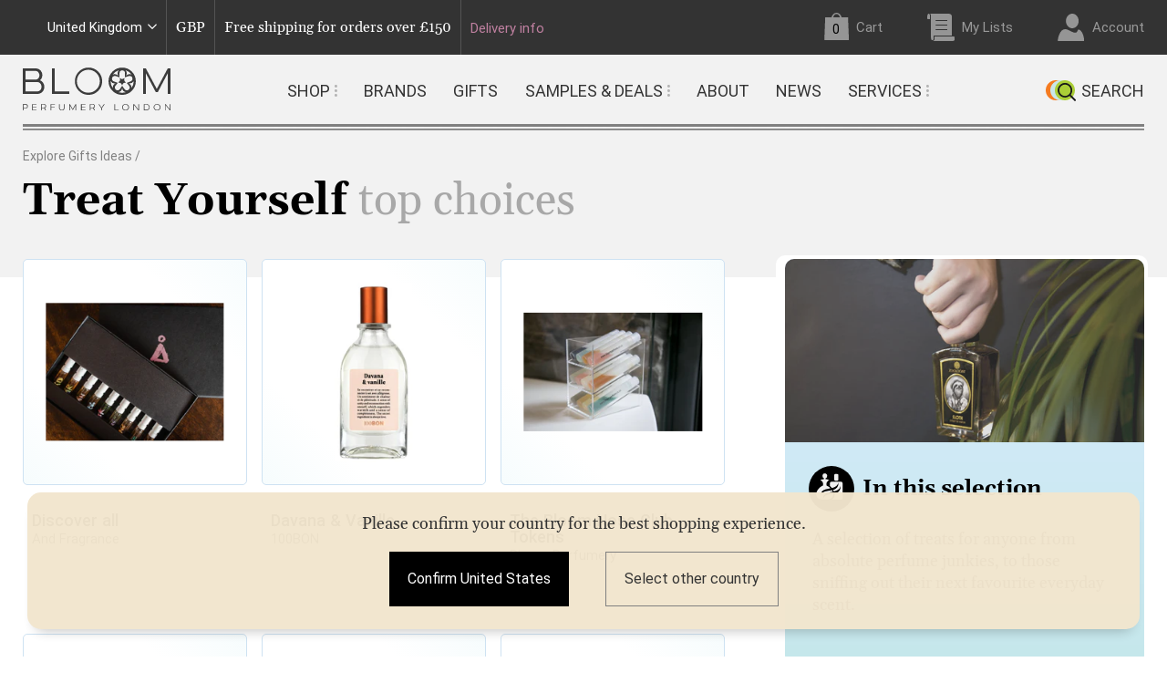

--- FILE ---
content_type: text/html; charset=utf-8
request_url: https://bloomperfume.co.uk/collections/dating-tips
body_size: 19668
content:
<!doctype html>

<html lang="en"><!-- customer.id  false --><head>
	<meta charset="utf-8">
	<meta http-equiv="X-UA-Compatible" content="IE=edge,chrome=1">
	<meta content="width=device-width, initial-scale=1.0, user-scalable=no" name="viewport">
	<meta http-equiv='content-language' content='en-gb'>
  
	<!-- Preloaders ================================================== -->        
	<link rel="preconnect" href="https://api.bloomperfume.co.uk" />  
	<link rel="preconnect" href="https://api.ipdata.co" />    
	<link rel="preconnect" href="https://cdn.shopify.com" />  
	<link rel="preconnect" href="https://cdnjs.cloudflare.com" />  
	<link rel="preconnect" href="https://djqtabn0uin03.cloudfront.net" />  
  
<!-- Global vars ================================================== -->

<!-- <span id="_">    12026-01-30 20:12:542</span> -->


<script>var current_site_country   	= '';
	var user_logged 			= false;
	var api_host    			= 'https://api.bloomperfume.co.uk';
	var aws_bloom_host 			= 'https://api.bloomperfume.co.uk';
	var customer_id 			= 0;
  	var customer_level 			= '';
  	var customer_discount		= '';
  	var taxfree_sys 	        = 0;
  	var logging_sys 	        = false;
  	var request_host            = 'bloomperfume.co.uk';
  	var request_path            = '/collections/dating-tips';
    var shopify_customer_id     =  0;
	var shopify_template        = 'collection.gifts-ideas';
	var shopify_request_path    = '/collections/dating-tips';
	var bloom_NOSE_CLUB_MEMBER  = false;
	var bloom_NOSE_CLUB_TOKENS  = 0;  
	var NC_member   			= false;
	var NC_tokens   			= 0;
	var bloom_cart_item_count   =  0;
	var bloom_cart_cost	        = '£0.00';
	var bloom_customer_name     = ' ';
    var bloom_customer_email    = '';
    var bloom_customer_am       =  false;
  	var site_ismobile 			= (document.documentElement.clientWidth < 910);  
  	var mobile_type 			= '';  
    var hash_em 				= '';
    var hash_fn 				= '';
	var hash_ln 				= '';
	var hash_id 				= '';
  	var site_bot				= false;  
	var cnd_hash_code			= '1769790052985';
	var page_start_time			= Date.now();
	var _loading_log			= _urlparam('ll')!='';
//	var _loading_log			= false;
//	var _loading_log			= true;
	var aws_cache_host			= 'https://bloomperfume.co.uk/pages';
	var aws_cache_host_files	= 'https://djqtabn0uin03.cloudfront.net';
	var aws_cache_host_pages	= 'https://bloomperfume.co.uk/pages';
	var bloom_cookie_json		= {};

  	if (/(iPad|iPhone|iPod|Macintosh)/g.test(navigator.userAgent) && navigator.share) mobile_type = 'apple';
	if (/(Android)/g.test(navigator.userAgent) && navigator.share) 					  mobile_type = 'google';

	if (/(Chrome-Lighthouse|bingbot|AdsBot-Google|Googlebot|YandexBot|YandexMetrika|AdsBot-Google-Mobile|YandexMobileBot|Pinterestbot|facebookexternalhit|AhrefsBot|BingPreview|PetalBot)/g.
		test(navigator.userAgent) && _urlparam('ignorebot') == '')  site_bot = true;
	if (_urlparam('setbot') != '')  site_bot = true;  

	try 		{ var webp_support = ((localStorage.webpsupport == 'true') || canUseWebP()) && !window.navigator.userAgent.includes('Edg'); } 
	catch(e) 	{ var webp_support = canUseWebP();}	

  	
function _urlparam(param) 		{ return new URLSearchParams(window.location.search).get(param)||''; }      
function _log(args,url) 		{ 
  	if (!_loading_log) return;
  	try { url = url==undefined?'':url.split('/').pop().split('?v=')[0]; } catch(e) { url = url+'(error)';}
	console.log(args,url,'TFS: '+(Date.now()-page_start_time));  
}      
function canUseWebP() {
	try {
    	var elem = document.createElement('canvas'), r = false;
    	if (!!(elem.getContext && elem.getContext('2d'))) r = elem.toDataURL('image/webp').indexOf('data:image/webp') == 0;
	} catch(e) { r = false; }
  	try { localStorage.webpsupport = r?'true':'false'; } catch(e) {}
    return r;
}function loadjs2(url,callback) {
	_log('fetch start JS',url);
	fetch(url)
		.then(response => { if (!response.ok) throw Error(response.status); else return response.text(); })
		.then(data => { 
			var script = document.createElement("script");
			(document.head || document.documentElement).appendChild(script);      	
      		script.text = data;
      		_log('fetch end JS',url);
      		if (callback) callback();
    	})
		.catch(error => { console.error("error fetch",url,error); });
}
function preloadimage(url) {
    var link  	= document.createElement('link');
    link.rel  	= 'preload';
	link.as 	= 'image';  
    link.href 	= url;
  	link.crossorigin="anonymous";
  	document.head.prepend(link);
}function _loadinclude(div,url,params,callback) {var url = aws_cache_host_pages+'/include/='+url+((params!=undefined&&params!='')?('='+params):'')+'='+cnd_hash_code;
		fetch(url,{cache: "force-cache"})
			.then(response => { if (!response.ok) throw Error(response.statusText); else return response.text(); })
			.then(data => { 
	      		if (div) $('#'+div).html(data); 
    	  		if (callback) callback(data);
    		})
    		.catch(error => { console.log("error fetch",url, error);  });}
</script>	<script>
	var showselectregion 			 = false;
	var detected_country 			 = '';
  	var detected_country_preload 	 = '';
	var default_current_site_country ='gb';  
</script><!-- Preloaders ================================================== --><script>
			loadjs2(site_ismobile?'//bloomperfume.co.uk/cdn/shop/t/4/assets/__header_mobile.js?v=95330551113226989701766532933':'//bloomperfume.co.uk/cdn/shop/t/4/assets/__header_desktop.js?v=71603230720655259571766532935',function() {
				loadjs2(site_ismobile?'//bloomperfume.co.uk/cdn/shop/t/4/assets/__footer_mobile.js?v=91050097921108647781737129952':'//bloomperfume.co.uk/cdn/shop/t/4/assets/__footer_desktop.js?v=3467203615409079691737129952');
			});
		</script><link rel="preload" href="https://fonts.gstatic.com/s/gelasio/v4/cIf_MaFfvUQxTTqS9CuRY0ED.woff2" 	as="font" type="font/woff2" crossorigin	onload="_log('FONT PRELOADED',this.href);">
  	<link rel="preload" href="https://fonts.gstatic.com/s/roboto/v27/KFOmCnqEu92Fr1Mu4mxK.woff2" 		as="font" type="font/woff2" crossorigin onload="_log('FONT PRELOADED',this.href);">
  	<link rel="preload" href="https://fonts.gstatic.com/s/gelasio/v4/cIf4MaFfvUQxTTqS_JWEdGYmnQ.woff2" 	as="font" type="font/woff2" crossorigin onload="_log('FONT PRELOADED',this.href);">
  	<link rel="preload" href="https://fonts.gstatic.com/s/gelasio/v4/cIf9MaFfvUQxTTqS9C6hYQ.woff2" 		as="font" type="font/woff2" crossorigin onload="_log('FONT PRELOADED',this.href);"><link rel="preload" href="//bloomperfume.co.uk/cdn/shop/t/4/assets/bloomperfumery_fast.min.css?v=60737781118261459551743433185" as="style"  onload="_log('CSS PRELOADED',this.href);"><link rel="preload" href="//bloomperfume.co.uk/cdn/shop/t/4/assets/__all_js.js?v=121643457498550845221623413896" as="script"  onload="_log('JS PRELOADED',this.href);">
	<link rel="preload" href="//bloomperfume.co.uk/cdn/shop/t/4/assets/bloom_data_rates.js?v=41136579709733707581769719263" as="script"  onload="_log('JS PRELOADED',this.href);">  
	<link rel="preload" href="//bloomperfume.co.uk/cdn/shop/t/4/assets/bloom_common.js?v=33649239842595078641749304465" as="script"  onload="_log('JS PRELOADED',this.href);"><!-- JS ================================================== -->    		
	<script src="//bloomperfume.co.uk/cdn/shop/t/4/assets/__all_js.js?v=121643457498550845221623413896"  onload="_log('JS LOADED',this.src);"></script>  
	<script src="//bloomperfume.co.uk/cdn/shop/t/4/assets/bloom_common.js?v=33649239842595078641749304465"  onload="_log('JS LOADED',this.src);"></script>  
	<script src="//bloomperfume.co.uk/cdn/shop/t/4/assets/bloom_data_rates.js?v=41136579709733707581769719263"  onload="_log('JS LOADED',this.src);"></script>
	<script src="//bloomperfume.co.uk/cdn/shop/t/4/assets/bloom_pixel_and_marketing.js?v=108219602008392878121691362115"  onload="_log('JS LOADED',this.src);"></script>  
  
<!-- Title and description ================================================== --><!-- SEO-->
<title>Treat Yourself &ndash; Bloom Perfumery London</title><meta name="description" content="A selection of treats for anyone from absolute perfume junkies, to those sniffing out their next favourite everyday scent." /><script type="application/ld+json">
  {
    "@context": "https://schema.org",
    "@type": "Organization",
    "name": "Bloom Perfumery London",
    "url": "https://bloomperfume.co.uk",
    "description": "Bloom is the famous London perfumery stocking the best in independent, exclusive and niche perfume, brands from all over the world. Worldwide shipping.","image": "https://cdn.shopify.com/s/files/1/2129/6897/t/4/assets/logo.png?v=10342450240758790556",
      "logo": "https://cdn.shopify.com/s/files/1/2129/6897/t/4/assets/logo.png?v=10342450240758790556",
      "sameAs" : [
            "https://www.facebook.com/BloomPerfumery",
            "https://twitter.com/bloomperfumery",
            "https://www.instagram.com/bloomperfumery/",
            "https://www.youtube.com/channel/UCvfLea5UhCrbiz8gU7FoB2A",
            "https://www.pinterest.co.uk/bloomperfumery/"
          ],
      "telephone": "+44 (0) 20 7240 0338",
      "address": {
      "@type": "PostalAddress",
      "streetAddress": "4 Slingsby Place",
      "addressLocality": "London",
      "addressRegion": "England",
      "postalCode": "WC2E 9AB",
      "addressCountry": "United Kingdom"
    }
  }
</script>

<script type="application/ld+json">
  {
    "@context": "https://schema.org",
    "@type": "WebSite",
    "name": "Bloom Perfumery London",
    "url": "https://bloomperfume.co.uk",
    "potentialAction": {
      "@type": "SearchAction",
      "query-input": "required name=query",
      "target": "https://bloomperfume.co.uk/search?q={query}"
    }
  }
</script><!-- end of SEO -->

<script>
		read_bloom_cookies_and_urls();
		
		init_FB();
		init_GOOGLE();
		init_TIKTOK();
	</script>
<!-- Basic page needs ================================================== -->

<!-- Meta Tags ================================================== --><meta name="google-site-verification" content="dgRt6hO5ZogWwuRao5i7IVhsrSCd-Jh_x9D7Q3P6M4w" />
	<meta name="google-site-verification" content="E1fStSuS61wD4kF0OHMF9mlGxtElrqG-ToL_nu2MWbs" />   	
  
<!-- Helpers ================================================== -->
  
        <link rel="shortcut icon" href="//bloomperfume.co.uk/cdn/shop/t/4/assets/favicon.png?v=13386822102574911551561912901" type="image/png"/><meta name="author" 			content="Bloom Perfumery London">
<meta property="og:url" 		content="bloomperfume.co.uk/collections/dating-tips">
<meta property="og:site_name" 	content="Bloom Perfumery London">
  		<meta property="og:type" content="website">
  		<meta property="og:title" content="Treat Yourself"><meta name="twitter:card" content="summary">
<meta name="twitter:site" content="@BloomPerfumery/"><meta name="theme-color" content="#808080"><link rel="canonical" href="https://bloomperfume.co.uk/collections/dating-tips">
	<link rel="alternate" href="https://bloomperfume.co.uk/collections/dating-tips" hreflang="en-gb" />
	<link rel="alternate" href="https://bloomperfume.com/collections/dating-tips" hreflang="x-default" />
  
<!-- CSS ================================================== -->

	<link href="//bloomperfume.co.uk/cdn/shop/t/4/assets/__all_css.css?v=123042653634930432841625906249" type="text/css" media="all"	rel="stylesheet" onload="_log('CSS LOADED',this.href);"><link href="//bloomperfume.co.uk/cdn/shop/t/4/assets/bloomperfumery_fast.min.css?v=60737781118261459551743433185" type="text/css" media="all" rel="stylesheet" onload="_log('CSS LOADED',this.href);">
 		<link id="mobile_css"  href="//bloomperfume.co.uk/cdn/shop/t/4/assets/bloom-mobile_fast.min.css?v=149106187895571514101699712229" type="text/css" media="(max-width: 910px)" 	rel="stylesheet" onload="_log('CSS LOADED',this.href);">
 		<link id="desktop_css" href="//bloomperfume.co.uk/cdn/shop/t/4/assets/bloom-desktop_fast.min.css?v=123405076422245300731743433181" type="text/css" media="(min-width: 910px)" 	rel="stylesheet" onload="_log('CSS LOADED',this.href);">
		<link href="//bloomperfume.co.uk/cdn/shop/t/4/assets/nd-about.css?v=159198032628867045231751998709" type="text/css" rel="stylesheet">		
		<link href="//bloomperfume.co.uk/cdn/shop/t/4/assets/addon.css?v=119514494668604409651768398666" type="text/css" rel="stylesheet">		

		<script>$('#'+(site_ismobile?'desktop':'mobile')+'_css').remove();</script>

<script>  
	if (!site_bot) {
		var header = "\u003cscript\u003ewindow.performance \u0026\u0026 window.performance.mark \u0026\u0026 window.performance.mark('shopify.content_for_header.start');\u003c\/script\u003e\u003cmeta id=\"shopify-digital-wallet\" name=\"shopify-digital-wallet\" content=\"\/21296897\/digital_wallets\/dialog\"\u003e\n\u003cmeta name=\"shopify-checkout-api-token\" content=\"6bc21c042d807f295cb5fdf2edb6ed4c\"\u003e\n\u003cmeta id=\"in-context-paypal-metadata\" data-shop-id=\"21296897\" data-venmo-supported=\"false\" data-environment=\"production\" data-locale=\"en_US\" data-paypal-v4=\"true\" data-currency=\"GBP\"\u003e\n\u003clink rel=\"alternate\" type=\"application\/atom+xml\" title=\"Feed\" href=\"\/collections\/dating-tips.atom\" \/\u003e\n\u003clink rel=\"alternate\" hreflang=\"x-default\" href=\"https:\/\/bloomperfume.co.uk\/collections\/dating-tips\"\u003e\n\u003clink rel=\"alternate\" hreflang=\"en\" href=\"https:\/\/bloomperfume.co.uk\/collections\/dating-tips\"\u003e\n\u003clink rel=\"alternate\" hreflang=\"en-AD\" href=\"https:\/\/bloomperfume.com\/collections\/dating-tips\"\u003e\n\u003clink rel=\"alternate\" hreflang=\"en-AE\" href=\"https:\/\/bloomperfume.com\/collections\/dating-tips\"\u003e\n\u003clink rel=\"alternate\" hreflang=\"en-AF\" href=\"https:\/\/bloomperfume.com\/collections\/dating-tips\"\u003e\n\u003clink rel=\"alternate\" hreflang=\"en-AG\" href=\"https:\/\/bloomperfume.com\/collections\/dating-tips\"\u003e\n\u003clink rel=\"alternate\" hreflang=\"en-AL\" href=\"https:\/\/bloomperfume.com\/collections\/dating-tips\"\u003e\n\u003clink rel=\"alternate\" hreflang=\"en-AM\" href=\"https:\/\/bloomperfume.com\/collections\/dating-tips\"\u003e\n\u003clink rel=\"alternate\" hreflang=\"en-AO\" href=\"https:\/\/bloomperfume.com\/collections\/dating-tips\"\u003e\n\u003clink rel=\"alternate\" hreflang=\"en-AR\" href=\"https:\/\/bloomperfume.com\/collections\/dating-tips\"\u003e\n\u003clink rel=\"alternate\" hreflang=\"en-AT\" href=\"https:\/\/bloomperfume.com\/collections\/dating-tips\"\u003e\n\u003clink rel=\"alternate\" hreflang=\"en-AU\" href=\"https:\/\/bloomperfume.com\/collections\/dating-tips\"\u003e\n\u003clink rel=\"alternate\" hreflang=\"en-AX\" href=\"https:\/\/bloomperfume.com\/collections\/dating-tips\"\u003e\n\u003clink rel=\"alternate\" hreflang=\"en-AZ\" href=\"https:\/\/bloomperfume.com\/collections\/dating-tips\"\u003e\n\u003clink rel=\"alternate\" hreflang=\"en-BA\" href=\"https:\/\/bloomperfume.com\/collections\/dating-tips\"\u003e\n\u003clink rel=\"alternate\" hreflang=\"en-BB\" href=\"https:\/\/bloomperfume.com\/collections\/dating-tips\"\u003e\n\u003clink rel=\"alternate\" hreflang=\"en-BD\" href=\"https:\/\/bloomperfume.com\/collections\/dating-tips\"\u003e\n\u003clink rel=\"alternate\" hreflang=\"en-BE\" href=\"https:\/\/bloomperfume.com\/collections\/dating-tips\"\u003e\n\u003clink rel=\"alternate\" hreflang=\"en-BF\" href=\"https:\/\/bloomperfume.com\/collections\/dating-tips\"\u003e\n\u003clink rel=\"alternate\" hreflang=\"en-BG\" href=\"https:\/\/bloomperfume.com\/collections\/dating-tips\"\u003e\n\u003clink rel=\"alternate\" hreflang=\"en-BH\" href=\"https:\/\/bloomperfume.com\/collections\/dating-tips\"\u003e\n\u003clink rel=\"alternate\" hreflang=\"en-BN\" href=\"https:\/\/bloomperfume.com\/collections\/dating-tips\"\u003e\n\u003clink rel=\"alternate\" hreflang=\"en-BO\" href=\"https:\/\/bloomperfume.com\/collections\/dating-tips\"\u003e\n\u003clink rel=\"alternate\" hreflang=\"en-BR\" href=\"https:\/\/bloomperfume.com\/collections\/dating-tips\"\u003e\n\u003clink rel=\"alternate\" hreflang=\"en-BS\" href=\"https:\/\/bloomperfume.com\/collections\/dating-tips\"\u003e\n\u003clink rel=\"alternate\" hreflang=\"en-BT\" href=\"https:\/\/bloomperfume.com\/collections\/dating-tips\"\u003e\n\u003clink rel=\"alternate\" hreflang=\"en-BW\" href=\"https:\/\/bloomperfume.com\/collections\/dating-tips\"\u003e\n\u003clink rel=\"alternate\" hreflang=\"en-BY\" href=\"https:\/\/bloomperfume.com\/collections\/dating-tips\"\u003e\n\u003clink rel=\"alternate\" hreflang=\"en-BZ\" href=\"https:\/\/bloomperfume.com\/collections\/dating-tips\"\u003e\n\u003clink rel=\"alternate\" hreflang=\"en-CA\" href=\"https:\/\/bloomperfume.com\/collections\/dating-tips\"\u003e\n\u003clink rel=\"alternate\" hreflang=\"en-CF\" href=\"https:\/\/bloomperfume.com\/collections\/dating-tips\"\u003e\n\u003clink rel=\"alternate\" hreflang=\"en-CH\" href=\"https:\/\/bloomperfume.com\/collections\/dating-tips\"\u003e\n\u003clink rel=\"alternate\" hreflang=\"en-CL\" href=\"https:\/\/bloomperfume.com\/collections\/dating-tips\"\u003e\n\u003clink rel=\"alternate\" hreflang=\"en-CM\" href=\"https:\/\/bloomperfume.com\/collections\/dating-tips\"\u003e\n\u003clink rel=\"alternate\" hreflang=\"en-CN\" href=\"https:\/\/bloomperfume.com\/collections\/dating-tips\"\u003e\n\u003clink rel=\"alternate\" hreflang=\"en-CO\" href=\"https:\/\/bloomperfume.com\/collections\/dating-tips\"\u003e\n\u003clink rel=\"alternate\" hreflang=\"en-CR\" href=\"https:\/\/bloomperfume.com\/collections\/dating-tips\"\u003e\n\u003clink rel=\"alternate\" hreflang=\"en-CY\" href=\"https:\/\/bloomperfume.com\/collections\/dating-tips\"\u003e\n\u003clink rel=\"alternate\" hreflang=\"en-CZ\" href=\"https:\/\/bloomperfume.com\/collections\/dating-tips\"\u003e\n\u003clink rel=\"alternate\" hreflang=\"en-DE\" href=\"https:\/\/bloomperfume.com\/collections\/dating-tips\"\u003e\n\u003clink rel=\"alternate\" hreflang=\"en-DJ\" href=\"https:\/\/bloomperfume.com\/collections\/dating-tips\"\u003e\n\u003clink rel=\"alternate\" hreflang=\"en-DK\" href=\"https:\/\/bloomperfume.com\/collections\/dating-tips\"\u003e\n\u003clink rel=\"alternate\" hreflang=\"en-DM\" href=\"https:\/\/bloomperfume.com\/collections\/dating-tips\"\u003e\n\u003clink rel=\"alternate\" hreflang=\"en-DO\" href=\"https:\/\/bloomperfume.com\/collections\/dating-tips\"\u003e\n\u003clink rel=\"alternate\" hreflang=\"en-DZ\" href=\"https:\/\/bloomperfume.com\/collections\/dating-tips\"\u003e\n\u003clink rel=\"alternate\" hreflang=\"en-EC\" href=\"https:\/\/bloomperfume.com\/collections\/dating-tips\"\u003e\n\u003clink rel=\"alternate\" hreflang=\"en-EE\" href=\"https:\/\/bloomperfume.com\/collections\/dating-tips\"\u003e\n\u003clink rel=\"alternate\" hreflang=\"en-EG\" href=\"https:\/\/bloomperfume.com\/collections\/dating-tips\"\u003e\n\u003clink rel=\"alternate\" hreflang=\"en-ER\" href=\"https:\/\/bloomperfume.com\/collections\/dating-tips\"\u003e\n\u003clink rel=\"alternate\" hreflang=\"en-ES\" href=\"https:\/\/bloomperfume.com\/collections\/dating-tips\"\u003e\n\u003clink rel=\"alternate\" hreflang=\"en-ET\" href=\"https:\/\/bloomperfume.com\/collections\/dating-tips\"\u003e\n\u003clink rel=\"alternate\" hreflang=\"en-FI\" href=\"https:\/\/bloomperfume.com\/collections\/dating-tips\"\u003e\n\u003clink rel=\"alternate\" hreflang=\"en-FJ\" href=\"https:\/\/bloomperfume.com\/collections\/dating-tips\"\u003e\n\u003clink rel=\"alternate\" hreflang=\"en-FR\" href=\"https:\/\/bloomperfume.com\/collections\/dating-tips\"\u003e\n\u003clink rel=\"alternate\" hreflang=\"en-GA\" href=\"https:\/\/bloomperfume.com\/collections\/dating-tips\"\u003e\n\u003clink rel=\"alternate\" hreflang=\"en-GD\" href=\"https:\/\/bloomperfume.com\/collections\/dating-tips\"\u003e\n\u003clink rel=\"alternate\" hreflang=\"en-GE\" href=\"https:\/\/bloomperfume.com\/collections\/dating-tips\"\u003e\n\u003clink rel=\"alternate\" hreflang=\"en-GG\" href=\"https:\/\/bloomperfume.com\/collections\/dating-tips\"\u003e\n\u003clink rel=\"alternate\" hreflang=\"en-GH\" href=\"https:\/\/bloomperfume.com\/collections\/dating-tips\"\u003e\n\u003clink rel=\"alternate\" hreflang=\"en-GI\" href=\"https:\/\/bloomperfume.com\/collections\/dating-tips\"\u003e\n\u003clink rel=\"alternate\" hreflang=\"en-GM\" href=\"https:\/\/bloomperfume.com\/collections\/dating-tips\"\u003e\n\u003clink rel=\"alternate\" hreflang=\"en-GN\" href=\"https:\/\/bloomperfume.com\/collections\/dating-tips\"\u003e\n\u003clink rel=\"alternate\" hreflang=\"en-GQ\" href=\"https:\/\/bloomperfume.com\/collections\/dating-tips\"\u003e\n\u003clink rel=\"alternate\" hreflang=\"en-GR\" href=\"https:\/\/bloomperfume.com\/collections\/dating-tips\"\u003e\n\u003clink rel=\"alternate\" hreflang=\"en-GT\" href=\"https:\/\/bloomperfume.com\/collections\/dating-tips\"\u003e\n\u003clink rel=\"alternate\" hreflang=\"en-GW\" href=\"https:\/\/bloomperfume.com\/collections\/dating-tips\"\u003e\n\u003clink rel=\"alternate\" hreflang=\"en-HK\" href=\"https:\/\/bloomperfume.com\/collections\/dating-tips\"\u003e\n\u003clink rel=\"alternate\" hreflang=\"en-HR\" href=\"https:\/\/bloomperfume.com\/collections\/dating-tips\"\u003e\n\u003clink rel=\"alternate\" hreflang=\"en-HU\" href=\"https:\/\/bloomperfume.com\/collections\/dating-tips\"\u003e\n\u003clink rel=\"alternate\" hreflang=\"en-ID\" href=\"https:\/\/bloomperfume.com\/collections\/dating-tips\"\u003e\n\u003clink rel=\"alternate\" hreflang=\"en-IE\" href=\"https:\/\/bloomperfume.com\/collections\/dating-tips\"\u003e\n\u003clink rel=\"alternate\" hreflang=\"en-IL\" href=\"https:\/\/bloomperfume.com\/collections\/dating-tips\"\u003e\n\u003clink rel=\"alternate\" hreflang=\"en-IM\" href=\"https:\/\/bloomperfume.com\/collections\/dating-tips\"\u003e\n\u003clink rel=\"alternate\" hreflang=\"en-IN\" href=\"https:\/\/bloomperfume.com\/collections\/dating-tips\"\u003e\n\u003clink rel=\"alternate\" hreflang=\"en-IQ\" href=\"https:\/\/bloomperfume.com\/collections\/dating-tips\"\u003e\n\u003clink rel=\"alternate\" hreflang=\"en-IS\" href=\"https:\/\/bloomperfume.com\/collections\/dating-tips\"\u003e\n\u003clink rel=\"alternate\" hreflang=\"en-IT\" href=\"https:\/\/bloomperfume.com\/collections\/dating-tips\"\u003e\n\u003clink rel=\"alternate\" hreflang=\"en-JE\" href=\"https:\/\/bloomperfume.com\/collections\/dating-tips\"\u003e\n\u003clink rel=\"alternate\" hreflang=\"en-JO\" href=\"https:\/\/bloomperfume.com\/collections\/dating-tips\"\u003e\n\u003clink rel=\"alternate\" hreflang=\"en-JP\" href=\"https:\/\/bloomperfume.com\/collections\/dating-tips\"\u003e\n\u003clink rel=\"alternate\" hreflang=\"en-KE\" href=\"https:\/\/bloomperfume.com\/collections\/dating-tips\"\u003e\n\u003clink rel=\"alternate\" hreflang=\"en-KG\" href=\"https:\/\/bloomperfume.com\/collections\/dating-tips\"\u003e\n\u003clink rel=\"alternate\" hreflang=\"en-KH\" href=\"https:\/\/bloomperfume.com\/collections\/dating-tips\"\u003e\n\u003clink rel=\"alternate\" hreflang=\"en-KM\" href=\"https:\/\/bloomperfume.com\/collections\/dating-tips\"\u003e\n\u003clink rel=\"alternate\" hreflang=\"en-KR\" href=\"https:\/\/bloomperfume.com\/collections\/dating-tips\"\u003e\n\u003clink rel=\"alternate\" hreflang=\"en-KW\" href=\"https:\/\/bloomperfume.com\/collections\/dating-tips\"\u003e\n\u003clink rel=\"alternate\" hreflang=\"en-KZ\" href=\"https:\/\/bloomperfume.com\/collections\/dating-tips\"\u003e\n\u003clink rel=\"alternate\" hreflang=\"en-LA\" href=\"https:\/\/bloomperfume.com\/collections\/dating-tips\"\u003e\n\u003clink rel=\"alternate\" hreflang=\"en-LB\" href=\"https:\/\/bloomperfume.com\/collections\/dating-tips\"\u003e\n\u003clink rel=\"alternate\" hreflang=\"en-LI\" href=\"https:\/\/bloomperfume.com\/collections\/dating-tips\"\u003e\n\u003clink rel=\"alternate\" hreflang=\"en-LR\" href=\"https:\/\/bloomperfume.com\/collections\/dating-tips\"\u003e\n\u003clink rel=\"alternate\" hreflang=\"en-LS\" href=\"https:\/\/bloomperfume.com\/collections\/dating-tips\"\u003e\n\u003clink rel=\"alternate\" hreflang=\"en-LT\" href=\"https:\/\/bloomperfume.com\/collections\/dating-tips\"\u003e\n\u003clink rel=\"alternate\" hreflang=\"en-LU\" href=\"https:\/\/bloomperfume.com\/collections\/dating-tips\"\u003e\n\u003clink rel=\"alternate\" hreflang=\"en-LV\" href=\"https:\/\/bloomperfume.com\/collections\/dating-tips\"\u003e\n\u003clink rel=\"alternate\" hreflang=\"en-LY\" href=\"https:\/\/bloomperfume.com\/collections\/dating-tips\"\u003e\n\u003clink rel=\"alternate\" hreflang=\"en-MA\" href=\"https:\/\/bloomperfume.com\/collections\/dating-tips\"\u003e\n\u003clink rel=\"alternate\" hreflang=\"en-MC\" href=\"https:\/\/bloomperfume.com\/collections\/dating-tips\"\u003e\n\u003clink rel=\"alternate\" hreflang=\"en-MD\" href=\"https:\/\/bloomperfume.com\/collections\/dating-tips\"\u003e\n\u003clink rel=\"alternate\" hreflang=\"en-ME\" href=\"https:\/\/bloomperfume.com\/collections\/dating-tips\"\u003e\n\u003clink rel=\"alternate\" hreflang=\"en-MG\" href=\"https:\/\/bloomperfume.com\/collections\/dating-tips\"\u003e\n\u003clink rel=\"alternate\" hreflang=\"en-MK\" href=\"https:\/\/bloomperfume.com\/collections\/dating-tips\"\u003e\n\u003clink rel=\"alternate\" hreflang=\"en-ML\" href=\"https:\/\/bloomperfume.com\/collections\/dating-tips\"\u003e\n\u003clink rel=\"alternate\" hreflang=\"en-MN\" href=\"https:\/\/bloomperfume.com\/collections\/dating-tips\"\u003e\n\u003clink rel=\"alternate\" hreflang=\"en-MO\" href=\"https:\/\/bloomperfume.com\/collections\/dating-tips\"\u003e\n\u003clink rel=\"alternate\" hreflang=\"en-MR\" href=\"https:\/\/bloomperfume.com\/collections\/dating-tips\"\u003e\n\u003clink rel=\"alternate\" hreflang=\"en-MT\" href=\"https:\/\/bloomperfume.com\/collections\/dating-tips\"\u003e\n\u003clink rel=\"alternate\" hreflang=\"en-MU\" href=\"https:\/\/bloomperfume.com\/collections\/dating-tips\"\u003e\n\u003clink rel=\"alternate\" hreflang=\"en-MV\" href=\"https:\/\/bloomperfume.com\/collections\/dating-tips\"\u003e\n\u003clink rel=\"alternate\" hreflang=\"en-MW\" href=\"https:\/\/bloomperfume.com\/collections\/dating-tips\"\u003e\n\u003clink rel=\"alternate\" hreflang=\"en-MX\" href=\"https:\/\/bloomperfume.com\/collections\/dating-tips\"\u003e\n\u003clink rel=\"alternate\" hreflang=\"en-MY\" href=\"https:\/\/bloomperfume.com\/collections\/dating-tips\"\u003e\n\u003clink rel=\"alternate\" hreflang=\"en-MZ\" href=\"https:\/\/bloomperfume.com\/collections\/dating-tips\"\u003e\n\u003clink rel=\"alternate\" hreflang=\"en-NA\" href=\"https:\/\/bloomperfume.com\/collections\/dating-tips\"\u003e\n\u003clink rel=\"alternate\" hreflang=\"en-NE\" href=\"https:\/\/bloomperfume.com\/collections\/dating-tips\"\u003e\n\u003clink rel=\"alternate\" hreflang=\"en-NG\" href=\"https:\/\/bloomperfume.com\/collections\/dating-tips\"\u003e\n\u003clink rel=\"alternate\" hreflang=\"en-NI\" href=\"https:\/\/bloomperfume.com\/collections\/dating-tips\"\u003e\n\u003clink rel=\"alternate\" hreflang=\"en-NL\" href=\"https:\/\/bloomperfume.com\/collections\/dating-tips\"\u003e\n\u003clink rel=\"alternate\" hreflang=\"en-NO\" href=\"https:\/\/bloomperfume.com\/collections\/dating-tips\"\u003e\n\u003clink rel=\"alternate\" hreflang=\"en-NP\" href=\"https:\/\/bloomperfume.com\/collections\/dating-tips\"\u003e\n\u003clink rel=\"alternate\" hreflang=\"en-NR\" href=\"https:\/\/bloomperfume.com\/collections\/dating-tips\"\u003e\n\u003clink rel=\"alternate\" hreflang=\"en-NZ\" href=\"https:\/\/bloomperfume.com\/collections\/dating-tips\"\u003e\n\u003clink rel=\"alternate\" hreflang=\"en-OM\" href=\"https:\/\/bloomperfume.com\/collections\/dating-tips\"\u003e\n\u003clink rel=\"alternate\" hreflang=\"en-PA\" href=\"https:\/\/bloomperfume.com\/collections\/dating-tips\"\u003e\n\u003clink rel=\"alternate\" hreflang=\"en-PE\" href=\"https:\/\/bloomperfume.com\/collections\/dating-tips\"\u003e\n\u003clink rel=\"alternate\" hreflang=\"en-PG\" href=\"https:\/\/bloomperfume.com\/collections\/dating-tips\"\u003e\n\u003clink rel=\"alternate\" hreflang=\"en-PH\" href=\"https:\/\/bloomperfume.com\/collections\/dating-tips\"\u003e\n\u003clink rel=\"alternate\" hreflang=\"en-PK\" href=\"https:\/\/bloomperfume.com\/collections\/dating-tips\"\u003e\n\u003clink rel=\"alternate\" hreflang=\"en-PL\" href=\"https:\/\/bloomperfume.com\/collections\/dating-tips\"\u003e\n\u003clink rel=\"alternate\" hreflang=\"en-PT\" href=\"https:\/\/bloomperfume.com\/collections\/dating-tips\"\u003e\n\u003clink rel=\"alternate\" hreflang=\"en-PY\" href=\"https:\/\/bloomperfume.com\/collections\/dating-tips\"\u003e\n\u003clink rel=\"alternate\" hreflang=\"en-QA\" href=\"https:\/\/bloomperfume.com\/collections\/dating-tips\"\u003e\n\u003clink rel=\"alternate\" hreflang=\"en-RO\" href=\"https:\/\/bloomperfume.com\/collections\/dating-tips\"\u003e\n\u003clink rel=\"alternate\" hreflang=\"en-RS\" href=\"https:\/\/bloomperfume.com\/collections\/dating-tips\"\u003e\n\u003clink rel=\"alternate\" hreflang=\"en-RU\" href=\"https:\/\/bloomperfume.com\/collections\/dating-tips\"\u003e\n\u003clink rel=\"alternate\" hreflang=\"en-SA\" href=\"https:\/\/bloomperfume.com\/collections\/dating-tips\"\u003e\n\u003clink rel=\"alternate\" hreflang=\"en-SE\" href=\"https:\/\/bloomperfume.com\/collections\/dating-tips\"\u003e\n\u003clink rel=\"alternate\" hreflang=\"en-SG\" href=\"https:\/\/bloomperfume.com\/collections\/dating-tips\"\u003e\n\u003clink rel=\"alternate\" hreflang=\"en-SI\" href=\"https:\/\/bloomperfume.com\/collections\/dating-tips\"\u003e\n\u003clink rel=\"alternate\" hreflang=\"en-SK\" href=\"https:\/\/bloomperfume.com\/collections\/dating-tips\"\u003e\n\u003clink rel=\"alternate\" hreflang=\"en-SM\" href=\"https:\/\/bloomperfume.com\/collections\/dating-tips\"\u003e\n\u003clink rel=\"alternate\" hreflang=\"en-SV\" href=\"https:\/\/bloomperfume.com\/collections\/dating-tips\"\u003e\n\u003clink rel=\"alternate\" hreflang=\"en-TD\" href=\"https:\/\/bloomperfume.com\/collections\/dating-tips\"\u003e\n\u003clink rel=\"alternate\" hreflang=\"en-TH\" href=\"https:\/\/bloomperfume.com\/collections\/dating-tips\"\u003e\n\u003clink rel=\"alternate\" hreflang=\"en-TR\" href=\"https:\/\/bloomperfume.com\/collections\/dating-tips\"\u003e\n\u003clink rel=\"alternate\" hreflang=\"en-TW\" href=\"https:\/\/bloomperfume.com\/collections\/dating-tips\"\u003e\n\u003clink rel=\"alternate\" hreflang=\"en-UA\" href=\"https:\/\/bloomperfume.com\/collections\/dating-tips\"\u003e\n\u003clink rel=\"alternate\" hreflang=\"en-VA\" href=\"https:\/\/bloomperfume.com\/collections\/dating-tips\"\u003e\n\u003clink rel=\"alternate\" hreflang=\"en-VN\" href=\"https:\/\/bloomperfume.com\/collections\/dating-tips\"\u003e\n\u003clink rel=\"alternate\" hreflang=\"en-XK\" href=\"https:\/\/bloomperfume.com\/collections\/dating-tips\"\u003e\n\u003clink rel=\"alternate\" hreflang=\"en-YE\" href=\"https:\/\/bloomperfume.com\/collections\/dating-tips\"\u003e\n\u003clink rel=\"alternate\" hreflang=\"en-ZA\" href=\"https:\/\/bloomperfume.com\/collections\/dating-tips\"\u003e\n\u003clink rel=\"alternate\" hreflang=\"en-US\" href=\"https:\/\/bloomperfume.com\/collections\/dating-tips\"\u003e\n\u003clink rel=\"alternate\" type=\"application\/json+oembed\" href=\"https:\/\/bloomperfume.co.uk\/collections\/dating-tips.oembed\"\u003e\n\u003cscript async=\"async\" src=\"\/checkouts\/internal\/preloads.js?locale=en-GB\"\u003e\u003c\/script\u003e\n\u003cscript id=\"shopify-features\" type=\"application\/json\"\u003e{\"accessToken\":\"6bc21c042d807f295cb5fdf2edb6ed4c\",\"betas\":[\"rich-media-storefront-analytics\"],\"domain\":\"bloomperfume.co.uk\",\"predictiveSearch\":true,\"shopId\":21296897,\"locale\":\"en\"}\u003c\/script\u003e\n\u003cscript\u003evar Shopify = Shopify || {};\nShopify.shop = \"bloomperfumery.myshopify.com\";\nShopify.locale = \"en\";\nShopify.currency = {\"active\":\"GBP\",\"rate\":\"1.0\"};\nShopify.country = \"GB\";\nShopify.theme = {\"name\":\"Bloomperfumery Mobile\",\"id\":73624453223,\"schema_name\":null,\"schema_version\":null,\"theme_store_id\":null,\"role\":\"main\"};\nShopify.theme.handle = \"null\";\nShopify.theme.style = {\"id\":null,\"handle\":null};\nShopify.cdnHost = \"bloomperfume.co.uk\/cdn\";\nShopify.routes = Shopify.routes || {};\nShopify.routes.root = \"\/\";\u003c\/script\u003e\n\u003cscript type=\"module\"\u003e!function(o){(o.Shopify=o.Shopify||{}).modules=!0}(window);\u003c\/script\u003e\n\u003cscript\u003e!function(o){function n(){var o=[];function n(){o.push(Array.prototype.slice.apply(arguments))}return n.q=o,n}var t=o.Shopify=o.Shopify||{};t.loadFeatures=n(),t.autoloadFeatures=n()}(window);\u003c\/script\u003e\n\u003cscript id=\"shop-js-analytics\" type=\"application\/json\"\u003e{\"pageType\":\"collection\"}\u003c\/script\u003e\n\u003cscript defer=\"defer\" async type=\"module\" src=\"\/\/bloomperfume.co.uk\/cdn\/shopifycloud\/shop-js\/modules\/v2\/client.init-shop-cart-sync_BN7fPSNr.en.esm.js\"\u003e\u003c\/script\u003e\n\u003cscript defer=\"defer\" async type=\"module\" src=\"\/\/bloomperfume.co.uk\/cdn\/shopifycloud\/shop-js\/modules\/v2\/chunk.common_Cbph3Kss.esm.js\"\u003e\u003c\/script\u003e\n\u003cscript defer=\"defer\" async type=\"module\" src=\"\/\/bloomperfume.co.uk\/cdn\/shopifycloud\/shop-js\/modules\/v2\/chunk.modal_DKumMAJ1.esm.js\"\u003e\u003c\/script\u003e\n\u003cscript type=\"module\"\u003e\n  await import(\"\/\/bloomperfume.co.uk\/cdn\/shopifycloud\/shop-js\/modules\/v2\/client.init-shop-cart-sync_BN7fPSNr.en.esm.js\");\nawait import(\"\/\/bloomperfume.co.uk\/cdn\/shopifycloud\/shop-js\/modules\/v2\/chunk.common_Cbph3Kss.esm.js\");\nawait import(\"\/\/bloomperfume.co.uk\/cdn\/shopifycloud\/shop-js\/modules\/v2\/chunk.modal_DKumMAJ1.esm.js\");\n\n  window.Shopify.SignInWithShop?.initShopCartSync?.({\"fedCMEnabled\":true,\"windoidEnabled\":true});\n\n\u003c\/script\u003e\n\u003cscript\u003e(function() {\n  var isLoaded = false;\n  function asyncLoad() {\n    if (isLoaded) return;\n    isLoaded = true;\n    var urls = [\"https:\\\/\\\/cdn.pushowl.com\\\/latest\\\/sdks\\\/pushowl-shopify.js?subdomain=bloomperfumery\\u0026environment=production\\u0026guid=c34ce8fa-6771-4f32-86ef-940686ee5c14\\u0026shop=bloomperfumery.myshopify.com\"];\n    for (var i = 0; i \u003c urls.length; i++) {\n      var s = document.createElement('script');\n      s.type = 'text\/javascript';\n      s.async = true;\n      s.src = urls[i]; if(s.src=='') continue;\n      var x = document.getElementsByTagName('script')[0];\n      x.parentNode.insertBefore(s, x);\n    }\n  };\n  if(window.attachEvent) {\n    window.attachEvent('onload', asyncLoad);\n  } else {\n    window.addEventListener('load', asyncLoad, false);\n  }\n})();\u003c\/script\u003e\n\u003cscript id=\"__st\"\u003evar __st={\"a\":21296897,\"offset\":0,\"reqid\":\"5a8736bb-2d7e-4352-a863-69a9a367b784-1769803973\",\"pageurl\":\"bloomperfume.co.uk\\\/collections\\\/dating-tips\",\"u\":\"f7d8a124630a\",\"p\":\"collection\",\"rtyp\":\"collection\",\"rid\":164125278311};\u003c\/script\u003e\n\u003cscript\u003ewindow.ShopifyPaypalV4VisibilityTracking = true;\u003c\/script\u003e\n\u003cscript id=\"form-persister\"\u003e!function(){'use strict';const t='contact',e='new_comment',n=[[t,t],['blogs',e],['comments',e],[t,'customer']],o='password',r='form_key',c=['recaptcha-v3-token','g-recaptcha-response','h-captcha-response',o],s=()=\u003e{try{return window.sessionStorage}catch{return}},i='__shopify_v',u=t=\u003et.elements[r],a=function(){const t=[...n].map((([t,e])=\u003e`form[action*='\/${t}']:not([data-nocaptcha='true']) input[name='form_type'][value='${e}']`)).join(',');var e;return e=t,()=\u003ee?[...document.querySelectorAll(e)].map((t=\u003et.form)):[]}();function m(t){const e=u(t);a().includes(t)\u0026\u0026(!e||!e.value)\u0026\u0026function(t){try{if(!s())return;!function(t){const e=s();if(!e)return;const n=u(t);if(!n)return;const o=n.value;o\u0026\u0026e.removeItem(o)}(t);const e=Array.from(Array(32),(()=\u003eMath.random().toString(36)[2])).join('');!function(t,e){u(t)||t.append(Object.assign(document.createElement('input'),{type:'hidden',name:r})),t.elements[r].value=e}(t,e),function(t,e){const n=s();if(!n)return;const r=[...t.querySelectorAll(`input[type='${o}']`)].map((({name:t})=\u003et)),u=[...c,...r],a={};for(const[o,c]of new FormData(t).entries())u.includes(o)||(a[o]=c);n.setItem(e,JSON.stringify({[i]:1,action:t.action,data:a}))}(t,e)}catch(e){console.error('failed to persist form',e)}}(t)}const f=t=\u003e{if('true'===t.dataset.persistBound)return;const e=function(t,e){const n=function(t){return'function'==typeof t.submit?t.submit:HTMLFormElement.prototype.submit}(t).bind(t);return function(){let t;return()=\u003e{t||(t=!0,(()=\u003e{try{e(),n()}catch(t){(t=\u003e{console.error('form submit failed',t)})(t)}})(),setTimeout((()=\u003et=!1),250))}}()}(t,(()=\u003e{m(t)}));!function(t,e){if('function'==typeof t.submit\u0026\u0026'function'==typeof e)try{t.submit=e}catch{}}(t,e),t.addEventListener('submit',(t=\u003e{t.preventDefault(),e()})),t.dataset.persistBound='true'};!function(){function t(t){const e=(t=\u003e{const e=t.target;return e instanceof HTMLFormElement?e:e\u0026\u0026e.form})(t);e\u0026\u0026m(e)}document.addEventListener('submit',t),document.addEventListener('DOMContentLoaded',(()=\u003e{const e=a();for(const t of e)f(t);var n;n=document.body,new window.MutationObserver((t=\u003e{for(const e of t)if('childList'===e.type\u0026\u0026e.addedNodes.length)for(const t of e.addedNodes)1===t.nodeType\u0026\u0026'FORM'===t.tagName\u0026\u0026a().includes(t)\u0026\u0026f(t)})).observe(n,{childList:!0,subtree:!0,attributes:!1}),document.removeEventListener('submit',t)}))}()}();\u003c\/script\u003e\n\u003cscript integrity=\"sha256-4kQ18oKyAcykRKYeNunJcIwy7WH5gtpwJnB7kiuLZ1E=\" data-source-attribution=\"shopify.loadfeatures\" defer=\"defer\" src=\"\/\/bloomperfume.co.uk\/cdn\/shopifycloud\/storefront\/assets\/storefront\/load_feature-a0a9edcb.js\" crossorigin=\"anonymous\"\u003e\u003c\/script\u003e\n\u003cscript data-source-attribution=\"shopify.dynamic_checkout.dynamic.init\"\u003evar Shopify=Shopify||{};Shopify.PaymentButton=Shopify.PaymentButton||{isStorefrontPortableWallets:!0,init:function(){window.Shopify.PaymentButton.init=function(){};var t=document.createElement(\"script\");t.src=\"https:\/\/bloomperfume.co.uk\/cdn\/shopifycloud\/portable-wallets\/latest\/portable-wallets.en.js\",t.type=\"module\",document.head.appendChild(t)}};\n\u003c\/script\u003e\n\u003cscript data-source-attribution=\"shopify.dynamic_checkout.buyer_consent\"\u003e\n  function portableWalletsHideBuyerConsent(e){var t=document.getElementById(\"shopify-buyer-consent\"),n=document.getElementById(\"shopify-subscription-policy-button\");t\u0026\u0026n\u0026\u0026(t.classList.add(\"hidden\"),t.setAttribute(\"aria-hidden\",\"true\"),n.removeEventListener(\"click\",e))}function portableWalletsShowBuyerConsent(e){var t=document.getElementById(\"shopify-buyer-consent\"),n=document.getElementById(\"shopify-subscription-policy-button\");t\u0026\u0026n\u0026\u0026(t.classList.remove(\"hidden\"),t.removeAttribute(\"aria-hidden\"),n.addEventListener(\"click\",e))}window.Shopify?.PaymentButton\u0026\u0026(window.Shopify.PaymentButton.hideBuyerConsent=portableWalletsHideBuyerConsent,window.Shopify.PaymentButton.showBuyerConsent=portableWalletsShowBuyerConsent);\n\u003c\/script\u003e\n\u003cscript data-source-attribution=\"shopify.dynamic_checkout.cart.bootstrap\"\u003edocument.addEventListener(\"DOMContentLoaded\",(function(){function t(){return document.querySelector(\"shopify-accelerated-checkout-cart, shopify-accelerated-checkout\")}if(t())Shopify.PaymentButton.init();else{new MutationObserver((function(e,n){t()\u0026\u0026(Shopify.PaymentButton.init(),n.disconnect())})).observe(document.body,{childList:!0,subtree:!0})}}));\n\u003c\/script\u003e\n\u003cscript id='scb4127' type='text\/javascript' async='' src='https:\/\/bloomperfume.co.uk\/cdn\/shopifycloud\/privacy-banner\/storefront-banner.js'\u003e\u003c\/script\u003e\u003c!-- placeholder 929838bc050b805d --\u003e\u003cscript\u003ewindow.performance \u0026\u0026 window.performance.mark \u0026\u0026 window.performance.mark('shopify.content_for_header.end');\u003c\/script\u003e";
      		$('head').append(header);
    	}      
</script><!-- Twitter conversion tracking base code -->
<script>
!function(e,t,n,s,u,a){e.twq||(s=e.twq=function(){s.exe?s.exe.apply(s,arguments):s.queue.push(arguments);
},s.version='1.1',s.queue=[],u=t.createElement(n),u.async=!0,u.src='https://static.ads-twitter.com/uwt.js',
a=t.getElementsByTagName(n)[0],a.parentNode.insertBefore(u,a))}(window,document,'script');
twq('config','owcj2');
</script>
<!-- End Twitter conversion tracking base code --><!-- End Twitter conversion tracking base code -->


<!-- BEGIN app block: shopify://apps/oxi-social-login/blocks/social-login-embed/24ad60bc-8f09-42fa-807e-e5eda0fdae17 -->



<!-- END app block --><meta property="og:image" content="https://cdn.shopify.com/s/files/1/2129/6897/collections/d1d6db5ca1704f3388cdeb970f779abc.jpg?v=1625875225" />
<meta property="og:image:secure_url" content="https://cdn.shopify.com/s/files/1/2129/6897/collections/d1d6db5ca1704f3388cdeb970f779abc.jpg?v=1625875225" />
<meta property="og:image:width" content="2880" />
<meta property="og:image:height" content="1920" />
<meta property="og:image:alt" content="Treat Yourself - Bloom Perfumery London" />
<link href="https://monorail-edge.shopifysvc.com" rel="dns-prefetch">
<script>(function(){if ("sendBeacon" in navigator && "performance" in window) {try {var session_token_from_headers = performance.getEntriesByType('navigation')[0].serverTiming.find(x => x.name == '_s').description;} catch {var session_token_from_headers = undefined;}var session_cookie_matches = document.cookie.match(/_shopify_s=([^;]*)/);var session_token_from_cookie = session_cookie_matches && session_cookie_matches.length === 2 ? session_cookie_matches[1] : "";var session_token = session_token_from_headers || session_token_from_cookie || "";function handle_abandonment_event(e) {var entries = performance.getEntries().filter(function(entry) {return /monorail-edge.shopifysvc.com/.test(entry.name);});if (!window.abandonment_tracked && entries.length === 0) {window.abandonment_tracked = true;var currentMs = Date.now();var navigation_start = performance.timing.navigationStart;var payload = {shop_id: 21296897,url: window.location.href,navigation_start,duration: currentMs - navigation_start,session_token,page_type: "collection"};window.navigator.sendBeacon("https://monorail-edge.shopifysvc.com/v1/produce", JSON.stringify({schema_id: "online_store_buyer_site_abandonment/1.1",payload: payload,metadata: {event_created_at_ms: currentMs,event_sent_at_ms: currentMs}}));}}window.addEventListener('pagehide', handle_abandonment_event);}}());</script>
<script id="web-pixels-manager-setup">(function e(e,d,r,n,o){if(void 0===o&&(o={}),!Boolean(null===(a=null===(i=window.Shopify)||void 0===i?void 0:i.analytics)||void 0===a?void 0:a.replayQueue)){var i,a;window.Shopify=window.Shopify||{};var t=window.Shopify;t.analytics=t.analytics||{};var s=t.analytics;s.replayQueue=[],s.publish=function(e,d,r){return s.replayQueue.push([e,d,r]),!0};try{self.performance.mark("wpm:start")}catch(e){}var l=function(){var e={modern:/Edge?\/(1{2}[4-9]|1[2-9]\d|[2-9]\d{2}|\d{4,})\.\d+(\.\d+|)|Firefox\/(1{2}[4-9]|1[2-9]\d|[2-9]\d{2}|\d{4,})\.\d+(\.\d+|)|Chrom(ium|e)\/(9{2}|\d{3,})\.\d+(\.\d+|)|(Maci|X1{2}).+ Version\/(15\.\d+|(1[6-9]|[2-9]\d|\d{3,})\.\d+)([,.]\d+|)( \(\w+\)|)( Mobile\/\w+|) Safari\/|Chrome.+OPR\/(9{2}|\d{3,})\.\d+\.\d+|(CPU[ +]OS|iPhone[ +]OS|CPU[ +]iPhone|CPU IPhone OS|CPU iPad OS)[ +]+(15[._]\d+|(1[6-9]|[2-9]\d|\d{3,})[._]\d+)([._]\d+|)|Android:?[ /-](13[3-9]|1[4-9]\d|[2-9]\d{2}|\d{4,})(\.\d+|)(\.\d+|)|Android.+Firefox\/(13[5-9]|1[4-9]\d|[2-9]\d{2}|\d{4,})\.\d+(\.\d+|)|Android.+Chrom(ium|e)\/(13[3-9]|1[4-9]\d|[2-9]\d{2}|\d{4,})\.\d+(\.\d+|)|SamsungBrowser\/([2-9]\d|\d{3,})\.\d+/,legacy:/Edge?\/(1[6-9]|[2-9]\d|\d{3,})\.\d+(\.\d+|)|Firefox\/(5[4-9]|[6-9]\d|\d{3,})\.\d+(\.\d+|)|Chrom(ium|e)\/(5[1-9]|[6-9]\d|\d{3,})\.\d+(\.\d+|)([\d.]+$|.*Safari\/(?![\d.]+ Edge\/[\d.]+$))|(Maci|X1{2}).+ Version\/(10\.\d+|(1[1-9]|[2-9]\d|\d{3,})\.\d+)([,.]\d+|)( \(\w+\)|)( Mobile\/\w+|) Safari\/|Chrome.+OPR\/(3[89]|[4-9]\d|\d{3,})\.\d+\.\d+|(CPU[ +]OS|iPhone[ +]OS|CPU[ +]iPhone|CPU IPhone OS|CPU iPad OS)[ +]+(10[._]\d+|(1[1-9]|[2-9]\d|\d{3,})[._]\d+)([._]\d+|)|Android:?[ /-](13[3-9]|1[4-9]\d|[2-9]\d{2}|\d{4,})(\.\d+|)(\.\d+|)|Mobile Safari.+OPR\/([89]\d|\d{3,})\.\d+\.\d+|Android.+Firefox\/(13[5-9]|1[4-9]\d|[2-9]\d{2}|\d{4,})\.\d+(\.\d+|)|Android.+Chrom(ium|e)\/(13[3-9]|1[4-9]\d|[2-9]\d{2}|\d{4,})\.\d+(\.\d+|)|Android.+(UC? ?Browser|UCWEB|U3)[ /]?(15\.([5-9]|\d{2,})|(1[6-9]|[2-9]\d|\d{3,})\.\d+)\.\d+|SamsungBrowser\/(5\.\d+|([6-9]|\d{2,})\.\d+)|Android.+MQ{2}Browser\/(14(\.(9|\d{2,})|)|(1[5-9]|[2-9]\d|\d{3,})(\.\d+|))(\.\d+|)|K[Aa][Ii]OS\/(3\.\d+|([4-9]|\d{2,})\.\d+)(\.\d+|)/},d=e.modern,r=e.legacy,n=navigator.userAgent;return n.match(d)?"modern":n.match(r)?"legacy":"unknown"}(),u="modern"===l?"modern":"legacy",c=(null!=n?n:{modern:"",legacy:""})[u],f=function(e){return[e.baseUrl,"/wpm","/b",e.hashVersion,"modern"===e.buildTarget?"m":"l",".js"].join("")}({baseUrl:d,hashVersion:r,buildTarget:u}),m=function(e){var d=e.version,r=e.bundleTarget,n=e.surface,o=e.pageUrl,i=e.monorailEndpoint;return{emit:function(e){var a=e.status,t=e.errorMsg,s=(new Date).getTime(),l=JSON.stringify({metadata:{event_sent_at_ms:s},events:[{schema_id:"web_pixels_manager_load/3.1",payload:{version:d,bundle_target:r,page_url:o,status:a,surface:n,error_msg:t},metadata:{event_created_at_ms:s}}]});if(!i)return console&&console.warn&&console.warn("[Web Pixels Manager] No Monorail endpoint provided, skipping logging."),!1;try{return self.navigator.sendBeacon.bind(self.navigator)(i,l)}catch(e){}var u=new XMLHttpRequest;try{return u.open("POST",i,!0),u.setRequestHeader("Content-Type","text/plain"),u.send(l),!0}catch(e){return console&&console.warn&&console.warn("[Web Pixels Manager] Got an unhandled error while logging to Monorail."),!1}}}}({version:r,bundleTarget:l,surface:e.surface,pageUrl:self.location.href,monorailEndpoint:e.monorailEndpoint});try{o.browserTarget=l,function(e){var d=e.src,r=e.async,n=void 0===r||r,o=e.onload,i=e.onerror,a=e.sri,t=e.scriptDataAttributes,s=void 0===t?{}:t,l=document.createElement("script"),u=document.querySelector("head"),c=document.querySelector("body");if(l.async=n,l.src=d,a&&(l.integrity=a,l.crossOrigin="anonymous"),s)for(var f in s)if(Object.prototype.hasOwnProperty.call(s,f))try{l.dataset[f]=s[f]}catch(e){}if(o&&l.addEventListener("load",o),i&&l.addEventListener("error",i),u)u.appendChild(l);else{if(!c)throw new Error("Did not find a head or body element to append the script");c.appendChild(l)}}({src:f,async:!0,onload:function(){if(!function(){var e,d;return Boolean(null===(d=null===(e=window.Shopify)||void 0===e?void 0:e.analytics)||void 0===d?void 0:d.initialized)}()){var d=window.webPixelsManager.init(e)||void 0;if(d){var r=window.Shopify.analytics;r.replayQueue.forEach((function(e){var r=e[0],n=e[1],o=e[2];d.publishCustomEvent(r,n,o)})),r.replayQueue=[],r.publish=d.publishCustomEvent,r.visitor=d.visitor,r.initialized=!0}}},onerror:function(){return m.emit({status:"failed",errorMsg:"".concat(f," has failed to load")})},sri:function(e){var d=/^sha384-[A-Za-z0-9+/=]+$/;return"string"==typeof e&&d.test(e)}(c)?c:"",scriptDataAttributes:o}),m.emit({status:"loading"})}catch(e){m.emit({status:"failed",errorMsg:(null==e?void 0:e.message)||"Unknown error"})}}})({shopId: 21296897,storefrontBaseUrl: "https://bloomperfume.co.uk",extensionsBaseUrl: "https://extensions.shopifycdn.com/cdn/shopifycloud/web-pixels-manager",monorailEndpoint: "https://monorail-edge.shopifysvc.com/unstable/produce_batch",surface: "storefront-renderer",enabledBetaFlags: ["2dca8a86"],webPixelsConfigList: [{"id":"281542898","configuration":"{\"subdomain\": \"bloomperfumery\"}","eventPayloadVersion":"v1","runtimeContext":"STRICT","scriptVersion":"7c43d34f3733b2440dd44bce7edbeb00","type":"APP","apiClientId":1615517,"privacyPurposes":["ANALYTICS","MARKETING","SALE_OF_DATA"],"dataSharingAdjustments":{"protectedCustomerApprovalScopes":["read_customer_address","read_customer_email","read_customer_name","read_customer_personal_data","read_customer_phone"]}},{"id":"139100537","eventPayloadVersion":"1","runtimeContext":"LAX","scriptVersion":"10","type":"CUSTOM","privacyPurposes":[],"name":"twitter"},{"id":"shopify-app-pixel","configuration":"{}","eventPayloadVersion":"v1","runtimeContext":"STRICT","scriptVersion":"0450","apiClientId":"shopify-pixel","type":"APP","privacyPurposes":["ANALYTICS","MARKETING"]},{"id":"shopify-custom-pixel","eventPayloadVersion":"v1","runtimeContext":"LAX","scriptVersion":"0450","apiClientId":"shopify-pixel","type":"CUSTOM","privacyPurposes":["ANALYTICS","MARKETING"]}],isMerchantRequest: false,initData: {"shop":{"name":"Bloom Perfumery London","paymentSettings":{"currencyCode":"GBP"},"myshopifyDomain":"bloomperfumery.myshopify.com","countryCode":"GB","storefrontUrl":"https:\/\/bloomperfume.co.uk"},"customer":null,"cart":null,"checkout":null,"productVariants":[],"purchasingCompany":null},},"https://bloomperfume.co.uk/cdn","1d2a099fw23dfb22ep557258f5m7a2edbae",{"modern":"","legacy":""},{"shopId":"21296897","storefrontBaseUrl":"https:\/\/bloomperfume.co.uk","extensionBaseUrl":"https:\/\/extensions.shopifycdn.com\/cdn\/shopifycloud\/web-pixels-manager","surface":"storefront-renderer","enabledBetaFlags":"[\"2dca8a86\"]","isMerchantRequest":"false","hashVersion":"1d2a099fw23dfb22ep557258f5m7a2edbae","publish":"custom","events":"[[\"page_viewed\",{}],[\"collection_viewed\",{\"collection\":{\"id\":\"164125278311\",\"title\":\"Treat Yourself\",\"productVariants\":[{\"price\":{\"amount\":29.0,\"currencyCode\":\"GBP\"},\"product\":{\"title\":\"Discover all\",\"vendor\":\"And Fragrance\",\"id\":\"8465188159730\",\"untranslatedTitle\":\"Discover all\",\"url\":\"\/products\/discover-all\",\"type\":\"Perfume\"},\"id\":\"46300690776306\",\"image\":{\"src\":\"\/\/bloomperfume.co.uk\/cdn\/shop\/files\/DSC01012-_2_1800x1800_e484db0c-89cc-49eb-830b-7abac658263f.webp?v=1718479010\"},\"sku\":\"DISCOVER-ALL-9-X-2-ML-EDP\",\"title\":\"9 x 2 ml \/ EdP \/ ol\",\"untranslatedTitle\":\"9 x 2 ml \/ EdP \/ ol\"},{\"price\":{\"amount\":35.0,\"currencyCode\":\"GBP\"},\"product\":{\"title\":\"Davana \u0026 Vanille\",\"vendor\":\"100BON\",\"id\":\"14819701490041\",\"untranslatedTitle\":\"Davana \u0026 Vanille\",\"url\":\"\/products\/davana-vanille\",\"type\":\"Perfume\"},\"id\":\"53525996175737\",\"image\":{\"src\":\"\/\/bloomperfume.co.uk\/cdn\/shop\/files\/davana_vanilla.jpg?v=1731682971\"},\"sku\":\"DAVANA-VANILLE-50-ML-EDC\",\"title\":\"50 ml \/ EdC \/ ol\",\"untranslatedTitle\":\"50 ml \/ EdC \/ ol\"},{\"price\":{\"amount\":200.0,\"currencyCode\":\"GBP\"},\"product\":{\"title\":\"The Bloom Nose Club Tokens\",\"vendor\":\"Bloom Perfumery\",\"id\":\"4640725762151\",\"untranslatedTitle\":\"The Bloom Nose Club Tokens\",\"url\":\"\/products\/the-bloom-tokens\",\"type\":\"Subscription\"},\"id\":\"32618925817959\",\"image\":{\"src\":\"\/\/bloomperfume.co.uk\/cdn\/shop\/products\/nose_club_bloom_perfumery_604feae7-af44-47f9-9bbc-f5152c46dd8e.jpg?v=1625874065\"},\"sku\":\"THE-BLOOM-TOKENS-40\",\"title\":\"Nose Club Tokens \/ 40\",\"untranslatedTitle\":\"Nose Club Tokens \/ 40\"},{\"price\":{\"amount\":160.0,\"currencyCode\":\"GBP\"},\"product\":{\"title\":\"DRUNK SAFFRON\",\"vendor\":\"BORNTOSTANDOUT\",\"id\":\"7873103200498\",\"untranslatedTitle\":\"DRUNK SAFFRON\",\"url\":\"\/products\/drunk-saffron\",\"type\":\"Perfume\"},\"id\":\"44338721980658\",\"image\":{\"src\":\"\/\/bloomperfume.co.uk\/cdn\/shop\/files\/DRUNKSAFFRON_BOTTLE.png?v=1710232337\"},\"sku\":\"DRUNK-SAFFRON-50-ML-EDP\",\"title\":\"50 ml \/ EdP \/ ol\",\"untranslatedTitle\":\"50 ml \/ EdP \/ ol\"},{\"price\":{\"amount\":225.0,\"currencyCode\":\"GBP\"},\"product\":{\"title\":\"Le Mat\",\"vendor\":\"Mendittorosa\",\"id\":\"185383256083\",\"untranslatedTitle\":\"Le Mat\",\"url\":\"\/products\/le-mat\",\"type\":\"Perfume\"},\"id\":\"1188562010131\",\"image\":{\"src\":\"\/\/bloomperfume.co.uk\/cdn\/shop\/products\/Le_Mat_1_biale_resize.jpg?v=1589662051\"},\"sku\":\"LE-MAT-100-ML-EXTRAIT-DE-PARFUM\",\"title\":\"100 ml \/ Extrait de Parfum \/ ol\",\"untranslatedTitle\":\"100 ml \/ Extrait de Parfum \/ ol\"},{\"price\":{\"amount\":81.0,\"currencyCode\":\"GBP\"},\"product\":{\"title\":\"004\",\"vendor\":\"Bon Parfumeur\",\"id\":\"6793053667506\",\"untranslatedTitle\":\"004\",\"url\":\"\/products\/004\",\"type\":\"Perfume\"},\"id\":\"43094379659506\",\"image\":{\"src\":\"\/\/bloomperfume.co.uk\/cdn\/shop\/products\/3760246989183_1-min_3000x_b2071317-dd0a-4ad3-83ef-0acaa31db446.jpg?v=1625873500\"},\"sku\":\"004-100-ML-EDP\",\"title\":\"100 ml \/ EdP \/ ol\",\"untranslatedTitle\":\"100 ml \/ EdP \/ ol\"},{\"price\":{\"amount\":240.0,\"currencyCode\":\"GBP\"},\"product\":{\"title\":\"Bee\",\"vendor\":\"Zoologist\",\"id\":\"4420719804519\",\"untranslatedTitle\":\"Bee\",\"url\":\"\/products\/bee\",\"type\":\"Perfume\"},\"id\":\"31568315547751\",\"image\":{\"src\":\"\/\/bloomperfume.co.uk\/cdn\/shop\/files\/Bottle-JD-60ml-Front-Bee_1562143c-2814-4922-bbca-bf25a720ddc1.jpg?v=1741026866\"},\"sku\":\"BEE-60-ML-EXTRAIT-DE-PARFUM\",\"title\":\"60 ml \/ Extrait de Parfum \/ ol\",\"untranslatedTitle\":\"60 ml \/ Extrait de Parfum \/ ol\"},{\"price\":{\"amount\":160.0,\"currencyCode\":\"GBP\"},\"product\":{\"title\":\"Arancia di Sicilia\",\"vendor\":\"Perris Monte Carlo\",\"id\":\"4592689905767\",\"untranslatedTitle\":\"Arancia di Sicilia\",\"url\":\"\/products\/arancia-di-sicilia\",\"type\":\"Perfume\"},\"id\":\"32380382904423\",\"image\":{\"src\":\"\/\/bloomperfume.co.uk\/cdn\/shop\/products\/Italy-Collection-ARANCIA-DI-SICILIA_a1d4ff0e-05e8-446d-9887-ae322bc099c3.jpg?v=1625874020\"},\"sku\":\"ARANCIA-DI-SICILIA-100-ML-EDP\",\"title\":\"100 ml \/ EdP \/ ol\",\"untranslatedTitle\":\"100 ml \/ EdP \/ ol\"},{\"price\":{\"amount\":120.0,\"currencyCode\":\"GBP\"},\"product\":{\"title\":\"Rasputin\",\"vendor\":\"SweDoft\",\"id\":\"4582770573415\",\"untranslatedTitle\":\"Rasputin\",\"url\":\"\/products\/rasputin\",\"type\":\"Perfume\"},\"id\":\"40817976475826\",\"image\":{\"src\":\"\/\/bloomperfume.co.uk\/cdn\/shop\/products\/RASPUTIN.jpg?v=1632583409\"},\"sku\":\"RASPUTIN-100-ML-EDP\",\"title\":\"100 ml \/ EdP \/ ol\",\"untranslatedTitle\":\"100 ml \/ EdP \/ ol\"},{\"price\":{\"amount\":180.0,\"currencyCode\":\"GBP\"},\"product\":{\"title\":\"Yearly Sample Packs Subscription (GB)\",\"vendor\":\"Bloom Sample Packs\",\"id\":\"12143120531\",\"untranslatedTitle\":\"Yearly Sample Packs Subscription (GB)\",\"url\":\"\/products\/yearly-sample-packs-subscription\",\"type\":\"SamplePack\"},\"id\":\"37990856523954\",\"image\":{\"src\":\"\/\/bloomperfume.co.uk\/cdn\/shop\/products\/medium_sample1.jpg?v=1589665569\"},\"sku\":\"YEARLY-SAMPLE-PACKS-1-ML-SUBSCRIPTION-HIM12\",\"title\":\"For Him \/ 12 \/ ol\",\"untranslatedTitle\":\"For Him \/ 12 \/ ol\"},{\"price\":{\"amount\":225.0,\"currencyCode\":\"GBP\"},\"product\":{\"title\":\"Volcano\",\"vendor\":\"CARNER\",\"id\":\"1381489377396\",\"untranslatedTitle\":\"Volcano\",\"url\":\"\/products\/volcano\",\"type\":\"Perfume\"},\"id\":\"46533112496370\",\"image\":{\"src\":\"\/\/bloomperfume.co.uk\/cdn\/shop\/products\/volcano_carner.jpg?v=1589665551\"},\"sku\":\"VOLCANO-100-ML-EDP\",\"title\":\"100 ml \/ EdP \/ ol\",\"untranslatedTitle\":\"100 ml \/ EdP \/ ol\"},{\"price\":{\"amount\":144.0,\"currencyCode\":\"GBP\"},\"product\":{\"title\":\"Entre Ciel et Mer\",\"vendor\":\"Pierre Guillaume Cruise\/Croisiere\",\"id\":\"185381715987\",\"untranslatedTitle\":\"Entre Ciel et Mer\",\"url\":\"\/products\/entre-ciel-et-mer\",\"type\":\"Perfume\"},\"id\":\"1188555948051\",\"image\":{\"src\":\"\/\/bloomperfume.co.uk\/cdn\/shop\/products\/ENTRE_CIEL_ET_MER-100ML.jpg?v=1589660953\"},\"sku\":\"ENTRE-CIEL-ET-MER-100-ML-EDP\",\"title\":\"100 ml \/ EdP \/ ol\",\"untranslatedTitle\":\"100 ml \/ EdP \/ ol\"}]}}]]"});</script><script>
  window.ShopifyAnalytics = window.ShopifyAnalytics || {};
  window.ShopifyAnalytics.meta = window.ShopifyAnalytics.meta || {};
  window.ShopifyAnalytics.meta.currency = 'GBP';
  var meta = {"products":[{"id":8465188159730,"gid":"gid:\/\/shopify\/Product\/8465188159730","vendor":"And Fragrance","type":"Perfume","handle":"discover-all","variants":[{"id":46300690776306,"price":2900,"name":"Discover all - 9 x 2 ml \/ EdP \/ ol","public_title":"9 x 2 ml \/ EdP \/ ol","sku":"DISCOVER-ALL-9-X-2-ML-EDP"},{"id":46300690809074,"price":2417,"name":"Discover all - 9 x 2 ml \/ EdP \/ tf","public_title":"9 x 2 ml \/ EdP \/ tf","sku":"DISCOVER-ALL-9-X-2-ML-EDP-TF"},{"id":46300690841842,"price":2900,"name":"Discover all - 9 x 2 ml \/ EdP \/ sd","public_title":"9 x 2 ml \/ EdP \/ sd","sku":"DISCOVER-ALL-9-X-2-ML-EDP-SD"},{"id":46300690874610,"price":2417,"name":"Discover all - 9 x 2 ml \/ EdP \/ tfsd","public_title":"9 x 2 ml \/ EdP \/ tfsd","sku":"DISCOVER-ALL-9-X-2-ML-EDP-TFSD"}],"remote":false},{"id":14819701490041,"gid":"gid:\/\/shopify\/Product\/14819701490041","vendor":"100BON","type":"Perfume","handle":"davana-vanille","variants":[{"id":53525996175737,"price":3500,"name":"Davana \u0026 Vanille - 50 ml \/ EdC \/ ol","public_title":"50 ml \/ EdC \/ ol","sku":"DAVANA-VANILLE-50-ML-EDC"},{"id":53525996241273,"price":400,"name":"Davana \u0026 Vanille - 1 ml \/ EdP \/ ol","public_title":"1 ml \/ EdP \/ ol","sku":"DAVANA-VANILLE-1-ML-EDP"},{"id":53526012035449,"price":2917,"name":"Davana \u0026 Vanille - 50 ml \/ EdC \/ tf","public_title":"50 ml \/ EdC \/ tf","sku":"DAVANA-VANILLE-50-ML-EDC-TF"},{"id":53526012068217,"price":3100,"name":"Davana \u0026 Vanille - 50 ml \/ EdC \/ sd","public_title":"50 ml \/ EdC \/ sd","sku":"DAVANA-VANILLE-50-ML-EDC-SD"},{"id":53526012100985,"price":2583,"name":"Davana \u0026 Vanille - 50 ml \/ EdC \/ tfsd","public_title":"50 ml \/ EdC \/ tfsd","sku":"DAVANA-VANILLE-50-ML-EDC-TFSD"},{"id":53525996470649,"price":333,"name":"Davana \u0026 Vanille - 1 ml \/ EdP \/ tf","public_title":"1 ml \/ EdP \/ tf","sku":"DAVANA-VANILLE-1-ML-EDP-TF"},{"id":53525996503417,"price":0,"name":"Davana \u0026 Vanille - 10 ml \/ EdP \/ ato","public_title":"10 ml \/ EdP \/ ato","sku":"DAVANA-VANILLE-10-ML-EDP-ATOM-2"}],"remote":false},{"id":4640725762151,"gid":"gid:\/\/shopify\/Product\/4640725762151","vendor":"Bloom Perfumery","type":"Subscription","handle":"the-bloom-tokens","variants":[{"id":32618925817959,"price":20000,"name":"The Bloom Nose Club Tokens - Nose Club Tokens \/ 40","public_title":"Nose Club Tokens \/ 40","sku":"THE-BLOOM-TOKENS-40"},{"id":32618925850727,"price":40000,"name":"The Bloom Nose Club Tokens - Nose Club Tokens \/ 90","public_title":"Nose Club Tokens \/ 90","sku":"THE-BLOOM-TOKENS-90"},{"id":32618925883495,"price":80000,"name":"The Bloom Nose Club Tokens - Nose Club Tokens \/ 200","public_title":"Nose Club Tokens \/ 200","sku":"THE-BLOOM-TOKENS-200"}],"remote":false},{"id":7873103200498,"gid":"gid:\/\/shopify\/Product\/7873103200498","vendor":"BORNTOSTANDOUT","type":"Perfume","handle":"drunk-saffron","variants":[{"id":44338721980658,"price":16000,"name":"DRUNK SAFFRON - 50 ml \/ EdP \/ ol","public_title":"50 ml \/ EdP \/ ol","sku":"DRUNK-SAFFRON-50-ML-EDP"},{"id":44338722046194,"price":1000,"name":"DRUNK SAFFRON - 1 ml \/ EdP \/ ol","public_title":"1 ml \/ EdP \/ ol","sku":"DRUNK-SAFFRON-1-ML-EDP"},{"id":44338727026930,"price":13333,"name":"DRUNK SAFFRON - 50 ml \/ EdP \/ tf","public_title":"50 ml \/ EdP \/ tf","sku":"DRUNK-SAFFRON-50-ML-EDP-TF"},{"id":44338727125234,"price":15000,"name":"DRUNK SAFFRON - 50 ml \/ EdP \/ sd","public_title":"50 ml \/ EdP \/ sd","sku":"DRUNK-SAFFRON-50-ML-EDP-SD"},{"id":44338727256306,"price":12500,"name":"DRUNK SAFFRON - 50 ml \/ EdP \/ tfsd","public_title":"50 ml \/ EdP \/ tfsd","sku":"DRUNK-SAFFRON-50-ML-EDP-TFSD"},{"id":44338722341106,"price":833,"name":"DRUNK SAFFRON - 1 ml \/ EdP \/ tf","public_title":"1 ml \/ EdP \/ tf","sku":"DRUNK-SAFFRON-1-ML-EDP-TF"},{"id":44338722373874,"price":0,"name":"DRUNK SAFFRON - 10 ml \/ EdP \/ ato","public_title":"10 ml \/ EdP \/ ato","sku":"DRUNK-SAFFRON-10-ML-EDP-ATOM-7"}],"remote":false},{"id":185383256083,"gid":"gid:\/\/shopify\/Product\/185383256083","vendor":"Mendittorosa","type":"Perfume","handle":"le-mat","variants":[{"id":1188562010131,"price":22500,"name":"Le Mat - 100 ml \/ Extrait de Parfum \/ ol","public_title":"100 ml \/ Extrait de Parfum \/ ol","sku":"LE-MAT-100-ML-EXTRAIT-DE-PARFUM"},{"id":1188562042899,"price":800,"name":"Le Mat - 1 ml \/ Extrait de Parfum \/ ol","public_title":"1 ml \/ Extrait de Parfum \/ ol","sku":"LE-MAT-1-ML-EXTRAIT-DE-PARFUM"},{"id":37984558383282,"price":18750,"name":"Le Mat - 100 ml \/ Extrait de Parfum \/ tf","public_title":"100 ml \/ Extrait de Parfum \/ tf","sku":"LE-MAT-100-ML-EXTRAIT-DE-PARFUM-TF"},{"id":37984558612658,"price":21700,"name":"Le Mat - 100 ml \/ Extrait de Parfum \/ sd","public_title":"100 ml \/ Extrait de Parfum \/ sd","sku":"LE-MAT-100-ML-EXTRAIT-DE-PARFUM-SD"},{"id":37984559628466,"price":18083,"name":"Le Mat - 100 ml \/ Extrait de Parfum \/ tfsd","public_title":"100 ml \/ Extrait de Parfum \/ tfsd","sku":"LE-MAT-100-ML-EXTRAIT-DE-PARFUM-TFSD"},{"id":37984561529010,"price":667,"name":"Le Mat - 1 ml \/ Extrait de Parfum \/ tf","public_title":"1 ml \/ Extrait de Parfum \/ tf","sku":"LE-MAT-1-ML-EXTRAIT-DE-PARFUM-TF"},{"id":37984565002418,"price":0,"name":"Le Mat - 10 ml \/ Extrait de Parfum \/ ato","public_title":"10 ml \/ Extrait de Parfum \/ ato","sku":"LE-MAT-10-ML-EXTRAIT-DE-PARFUM-ATOM-5"}],"remote":false},{"id":6793053667506,"gid":"gid:\/\/shopify\/Product\/6793053667506","vendor":"Bon Parfumeur","type":"Perfume","handle":"004","variants":[{"id":43094379659506,"price":8100,"name":"004 - 100 ml \/ EdP \/ ol","public_title":"100 ml \/ EdP \/ ol","sku":"004-100-ML-EDP"},{"id":40190246682802,"price":4500,"name":"004 - 30 ml \/ EdP \/ ol","public_title":"30 ml \/ EdP \/ ol","sku":"004-30-ML-EDP"},{"id":40190246748338,"price":400,"name":"004 - 1 ml \/ EdP \/ ol","public_title":"1 ml \/ EdP \/ ol","sku":"004-1-ML-EDP"},{"id":43094379757810,"price":6750,"name":"004 - 100 ml \/ EdP \/ tf","public_title":"100 ml \/ EdP \/ tf","sku":"004-100-ML-EDP-TF"},{"id":43094379790578,"price":7700,"name":"004 - 100 ml \/ EdP \/ sd","public_title":"100 ml \/ EdP \/ sd","sku":"004-100-ML-EDP-SD"},{"id":43094379888882,"price":6417,"name":"004 - 100 ml \/ EdP \/ tfsd","public_title":"100 ml \/ EdP \/ tfsd","sku":"004-100-ML-EDP-TFSD"},{"id":40190246813874,"price":3750,"name":"004 - 30 ml \/ EdP \/ tf","public_title":"30 ml \/ EdP \/ tf","sku":"004-30-ML-EDP-TF"},{"id":40190246846642,"price":4100,"name":"004 - 30 ml \/ EdP \/ sd","public_title":"30 ml \/ EdP \/ sd","sku":"004-30-ML-EDP-SD"},{"id":40190246879410,"price":3417,"name":"004 - 30 ml \/ EdP \/ tfsd","public_title":"30 ml \/ EdP \/ tfsd","sku":"004-30-ML-EDP-TFSD"},{"id":40190246944946,"price":333,"name":"004 - 1 ml \/ EdP \/ tf","public_title":"1 ml \/ EdP \/ tf","sku":"004-1-ML-EDP-TF"},{"id":40190246977714,"price":0,"name":"004 - 10 ml \/ EdP \/ ato","public_title":"10 ml \/ EdP \/ ato","sku":"004-10-ML-EDP-ATOM-2"}],"remote":false},{"id":4420719804519,"gid":"gid:\/\/shopify\/Product\/4420719804519","vendor":"Zoologist","type":"Perfume","handle":"bee","variants":[{"id":31568315547751,"price":24000,"name":"Bee - 60 ml \/ Extrait de Parfum \/ ol","public_title":"60 ml \/ Extrait de Parfum \/ ol","sku":"BEE-60-ML-EXTRAIT-DE-PARFUM"},{"id":31568315580519,"price":800,"name":"Bee - 1 ml \/ Extrait de Parfum \/ ol","public_title":"1 ml \/ Extrait de Parfum \/ ol","sku":"BEE-1-ML-EXTRAIT-DE-PARFUM"},{"id":38006320365746,"price":20000,"name":"Bee - 60 ml \/ Extrait de Parfum \/ tf","public_title":"60 ml \/ Extrait de Parfum \/ tf","sku":"BEE-60-ML-EXTRAIT-DE-PARFUM-TF"},{"id":38006320529586,"price":23200,"name":"Bee - 60 ml \/ Extrait de Parfum \/ sd","public_title":"60 ml \/ Extrait de Parfum \/ sd","sku":"BEE-60-ML-EXTRAIT-DE-PARFUM-SD"},{"id":38006320595122,"price":19333,"name":"Bee - 60 ml \/ Extrait de Parfum \/ tfsd","public_title":"60 ml \/ Extrait de Parfum \/ tfsd","sku":"BEE-60-ML-EXTRAIT-DE-PARFUM-TFSD"},{"id":38006321217714,"price":667,"name":"Bee - 1 ml \/ Extrait de Parfum \/ tf","public_title":"1 ml \/ Extrait de Parfum \/ tf","sku":"BEE-1-ML-EXTRAIT-DE-PARFUM-TF"},{"id":38006321316018,"price":0,"name":"Bee - 10 ml \/ Extrait de Parfum \/ ato","public_title":"10 ml \/ Extrait de Parfum \/ ato","sku":"BEE-10-ML-EXTRAIT-DE-PARFUM-ATOM-8"}],"remote":false},{"id":4592689905767,"gid":"gid:\/\/shopify\/Product\/4592689905767","vendor":"Perris Monte Carlo","type":"Perfume","handle":"arancia-di-sicilia","variants":[{"id":32380382904423,"price":16000,"name":"Arancia di Sicilia - 100 ml \/ EdP \/ ol","public_title":"100 ml \/ EdP \/ ol","sku":"ARANCIA-DI-SICILIA-100-ML-EDP"},{"id":42245349441778,"price":10000,"name":"Arancia di Sicilia - 50 ml \/ EdP \/ ol","public_title":"50 ml \/ EdP \/ ol","sku":"ARANCIA-DI-SICILIA-50-ML-EDP"},{"id":32380382937191,"price":600,"name":"Arancia di Sicilia - 1 ml \/ EdP \/ ol","public_title":"1 ml \/ EdP \/ ol","sku":"ARANCIA-DI-SICILIA-1-ML-EDP"},{"id":38014918361266,"price":13333,"name":"Arancia di Sicilia - 100 ml \/ EdP \/ tf","public_title":"100 ml \/ EdP \/ tf","sku":"ARANCIA-DI-SICILIA-100-ML-EDP-TF"},{"id":38014929109170,"price":15400,"name":"Arancia di Sicilia - 100 ml \/ EdP \/ sd","public_title":"100 ml \/ EdP \/ sd","sku":"ARANCIA-DI-SICILIA-100-ML-EDP-SD"},{"id":38014931828914,"price":12833,"name":"Arancia di Sicilia - 100 ml \/ EdP \/ tfsd","public_title":"100 ml \/ EdP \/ tfsd","sku":"ARANCIA-DI-SICILIA-100-ML-EDP-TFSD"},{"id":42245349474546,"price":8333,"name":"Arancia di Sicilia - 50 ml \/ EdP \/ tf","public_title":"50 ml \/ EdP \/ tf","sku":"ARANCIA-DI-SICILIA-50-ML-EDP-TF"},{"id":42245349540082,"price":9400,"name":"Arancia di Sicilia - 50 ml \/ EdP \/ sd","public_title":"50 ml \/ EdP \/ sd","sku":"ARANCIA-DI-SICILIA-50-ML-EDP-SD"},{"id":42245349605618,"price":7833,"name":"Arancia di Sicilia - 50 ml \/ EdP \/ tfsd","public_title":"50 ml \/ EdP \/ tfsd","sku":"ARANCIA-DI-SICILIA-50-ML-EDP-TFSD"},{"id":38014938742962,"price":500,"name":"Arancia di Sicilia - 1 ml \/ EdP \/ tf","public_title":"1 ml \/ EdP \/ tf","sku":"ARANCIA-DI-SICILIA-1-ML-EDP-TF"},{"id":38014959091890,"price":0,"name":"Arancia di Sicilia - 10 ml \/ EdP \/ ato","public_title":"10 ml \/ EdP \/ ato","sku":"ARANCIA-DI-SICILIA-10-ML-EDP-ATOM-4"}],"remote":false},{"id":4582770573415,"gid":"gid:\/\/shopify\/Product\/4582770573415","vendor":"SweDoft","type":"Perfume","handle":"rasputin","variants":[{"id":40817976475826,"price":12000,"name":"Rasputin - 100 ml \/ EdP \/ ol","public_title":"100 ml \/ EdP \/ ol","sku":"RASPUTIN-100-ML-EDP"},{"id":32334103216231,"price":9000,"name":"Rasputin - 50 ml \/ EdP \/ ol","public_title":"50 ml \/ EdP \/ ol","sku":"RASPUTIN-50-ML-EDP"},{"id":40796965470386,"price":6000,"name":"Rasputin - 30 ml \/ EdP \/ ol","public_title":"30 ml \/ EdP \/ ol","sku":"RASPUTIN-30-ML-EDP"},{"id":32334103248999,"price":600,"name":"Rasputin - 1 ml \/ EdP \/ ol","public_title":"1 ml \/ EdP \/ ol","sku":"RASPUTIN-1-ML-EDP"},{"id":40817977295026,"price":10000,"name":"Rasputin - 100 ml \/ EdP \/ tf","public_title":"100 ml \/ EdP \/ tf","sku":"RASPUTIN-100-ML-EDP-TF"},{"id":40817977491634,"price":11400,"name":"Rasputin - 100 ml \/ EdP \/ sd","public_title":"100 ml \/ EdP \/ sd","sku":"RASPUTIN-100-ML-EDP-SD"},{"id":40817977524402,"price":9500,"name":"Rasputin - 100 ml \/ EdP \/ tfsd","public_title":"100 ml \/ EdP \/ tfsd","sku":"RASPUTIN-100-ML-EDP-TFSD"},{"id":38017032159410,"price":7500,"name":"Rasputin - 50 ml \/ EdP \/ tf","public_title":"50 ml \/ EdP \/ tf","sku":"RASPUTIN-50-ML-EDP-TF"},{"id":38017032257714,"price":8400,"name":"Rasputin - 50 ml \/ EdP \/ sd","public_title":"50 ml \/ EdP \/ sd","sku":"RASPUTIN-50-ML-EDP-SD"},{"id":38017032323250,"price":7000,"name":"Rasputin - 50 ml \/ EdP \/ tfsd","public_title":"50 ml \/ EdP \/ tfsd","sku":"RASPUTIN-50-ML-EDP-TFSD"},{"id":40796966617266,"price":5000,"name":"Rasputin - 30 ml \/ EdP \/ tf","public_title":"30 ml \/ EdP \/ tf","sku":"RASPUTIN-30-ML-EDP-TF"},{"id":40796966748338,"price":5400,"name":"Rasputin - 30 ml \/ EdP \/ sd","public_title":"30 ml \/ EdP \/ sd","sku":"RASPUTIN-30-ML-EDP-SD"},{"id":40796966781106,"price":4500,"name":"Rasputin - 30 ml \/ EdP \/ tfsd","public_title":"30 ml \/ EdP \/ tfsd","sku":"RASPUTIN-30-ML-EDP-TFSD"},{"id":38017032356018,"price":500,"name":"Rasputin - 1 ml \/ EdP \/ tf","public_title":"1 ml \/ EdP \/ tf","sku":"RASPUTIN-1-ML-EDP-TF"},{"id":38017032421554,"price":0,"name":"Rasputin - 10 ml \/ EdP \/ ato","public_title":"10 ml \/ EdP \/ ato","sku":"RASPUTIN-10-ML-EDP-ATOM-3"}],"remote":false},{"id":12143120531,"gid":"gid:\/\/shopify\/Product\/12143120531","vendor":"Bloom Sample Packs","type":"SamplePack","handle":"yearly-sample-packs-subscription","variants":[{"id":37990856523954,"price":18000,"name":"Yearly Sample Packs Subscription (GB) - For Him \/ 12 \/ ol","public_title":"For Him \/ 12 \/ ol","sku":"YEARLY-SAMPLE-PACKS-1-ML-SUBSCRIPTION-HIM12"},{"id":37990859342002,"price":18000,"name":"Yearly Sample Packs Subscription (GB) - For Her \/ 12 \/ ol","public_title":"For Her \/ 12 \/ ol","sku":"YEARLY-SAMPLE-PACKS-1-ML-SUBSCRIPTION-HER12"},{"id":37990860193970,"price":18000,"name":"Yearly Sample Packs Subscription (GB) - Unisex \/ 12 \/ ol","public_title":"Unisex \/ 12 \/ ol","sku":"YEARLY-SAMPLE-PACKS-1-ML-SUBSCRIPTION-UNI12"}],"remote":false},{"id":1381489377396,"gid":"gid:\/\/shopify\/Product\/1381489377396","vendor":"CARNER","type":"Perfume","handle":"volcano","variants":[{"id":46533112496370,"price":22500,"name":"Volcano - 100 ml \/ EdP \/ ol","public_title":"100 ml \/ EdP \/ ol","sku":"VOLCANO-100-ML-EDP"},{"id":12311644242036,"price":17000,"name":"Volcano - 50 ml \/ EdP \/ ol","public_title":"50 ml \/ EdP \/ ol","sku":"VOLCANO-50-ML-EDP"},{"id":12311644274804,"price":800,"name":"Volcano - 1 ml \/ EdP \/ ol","public_title":"1 ml \/ EdP \/ ol","sku":"VOLCANO-1-ML-EDP"},{"id":46533113413874,"price":18750,"name":"Volcano - 100 ml \/ EdP \/ tf","public_title":"100 ml \/ EdP \/ tf","sku":"VOLCANO-100-ML-EDP-TF"},{"id":46533113446642,"price":21700,"name":"Volcano - 100 ml \/ EdP \/ sd","public_title":"100 ml \/ EdP \/ sd","sku":"VOLCANO-100-ML-EDP-SD"},{"id":46533113512178,"price":18083,"name":"Volcano - 100 ml \/ EdP \/ tfsd","public_title":"100 ml \/ EdP \/ tfsd","sku":"VOLCANO-100-ML-EDP-TFSD"},{"id":38017153761458,"price":14167,"name":"Volcano - 50 ml \/ EdP \/ tf","public_title":"50 ml \/ EdP \/ tf","sku":"VOLCANO-50-ML-EDP-TF"},{"id":38017153794226,"price":16200,"name":"Volcano - 50 ml \/ EdP \/ sd","public_title":"50 ml \/ EdP \/ sd","sku":"VOLCANO-50-ML-EDP-SD"},{"id":38017153826994,"price":13500,"name":"Volcano - 50 ml \/ EdP \/ tfsd","public_title":"50 ml \/ EdP \/ tfsd","sku":"VOLCANO-50-ML-EDP-TFSD"},{"id":38017153859762,"price":667,"name":"Volcano - 1 ml \/ EdP \/ tf","public_title":"1 ml \/ EdP \/ tf","sku":"VOLCANO-1-ML-EDP-TF"},{"id":38017153892530,"price":0,"name":"Volcano - 10 ml \/ EdP \/ ato","public_title":"10 ml \/ EdP \/ ato","sku":"VOLCANO-10-ML-EDP-ATOM-5"}],"remote":false},{"id":185381715987,"gid":"gid:\/\/shopify\/Product\/185381715987","vendor":"Pierre Guillaume Cruise\/Croisiere","type":"Perfume","handle":"entre-ciel-et-mer","variants":[{"id":1188555948051,"price":14400,"name":"Entre Ciel et Mer - 100 ml \/ EdP \/ ol","public_title":"100 ml \/ EdP \/ ol","sku":"ENTRE-CIEL-ET-MER-100-ML-EDP"},{"id":1188555980819,"price":9900,"name":"Entre Ciel et Mer - 50 ml \/ EdP \/ ol","public_title":"50 ml \/ EdP \/ ol","sku":"ENTRE-CIEL-ET-MER-50-ML-EDP"},{"id":1188556013587,"price":600,"name":"Entre Ciel et Mer - 1 ml \/ EdP \/ ol","public_title":"1 ml \/ EdP \/ ol","sku":"ENTRE-CIEL-ET-MER-1-ML-EDP"},{"id":38014442766514,"price":12000,"name":"Entre Ciel et Mer - 100 ml \/ EdP \/ tf","public_title":"100 ml \/ EdP \/ tf","sku":"ENTRE-CIEL-ET-MER-100-ML-EDP-TF"},{"id":38014448042162,"price":13800,"name":"Entre Ciel et Mer - 100 ml \/ EdP \/ sd","public_title":"100 ml \/ EdP \/ sd","sku":"ENTRE-CIEL-ET-MER-100-ML-EDP-SD"},{"id":38014459609266,"price":11500,"name":"Entre Ciel et Mer - 100 ml \/ EdP \/ tfsd","public_title":"100 ml \/ EdP \/ tfsd","sku":"ENTRE-CIEL-ET-MER-100-ML-EDP-TFSD"},{"id":38014464327858,"price":8250,"name":"Entre Ciel et Mer - 50 ml \/ EdP \/ tf","public_title":"50 ml \/ EdP \/ tf","sku":"ENTRE-CIEL-ET-MER-50-ML-EDP-TF"},{"id":38014471766194,"price":9300,"name":"Entre Ciel et Mer - 50 ml \/ EdP \/ sd","public_title":"50 ml \/ EdP \/ sd","sku":"ENTRE-CIEL-ET-MER-50-ML-EDP-SD"},{"id":38014483398834,"price":7750,"name":"Entre Ciel et Mer - 50 ml \/ EdP \/ tfsd","public_title":"50 ml \/ EdP \/ tfsd","sku":"ENTRE-CIEL-ET-MER-50-ML-EDP-TFSD"},{"id":38014485397682,"price":500,"name":"Entre Ciel et Mer - 1 ml \/ EdP \/ tf","public_title":"1 ml \/ EdP \/ tf","sku":"ENTRE-CIEL-ET-MER-1-ML-EDP-TF"},{"id":38014491852978,"price":0,"name":"Entre Ciel et Mer - 10 ml \/ EdP \/ ato","public_title":"10 ml \/ EdP \/ ato","sku":"ENTRE-CIEL-ET-MER-10-ML-EDP-ATOM-3"}],"remote":false}],"page":{"pageType":"collection","resourceType":"collection","resourceId":164125278311,"requestId":"5a8736bb-2d7e-4352-a863-69a9a367b784-1769803973"}};
  for (var attr in meta) {
    window.ShopifyAnalytics.meta[attr] = meta[attr];
  }
</script>
<script class="analytics">
  (function () {
    var customDocumentWrite = function(content) {
      var jquery = null;

      if (window.jQuery) {
        jquery = window.jQuery;
      } else if (window.Checkout && window.Checkout.$) {
        jquery = window.Checkout.$;
      }

      if (jquery) {
        jquery('body').append(content);
      }
    };

    var hasLoggedConversion = function(token) {
      if (token) {
        return document.cookie.indexOf('loggedConversion=' + token) !== -1;
      }
      return false;
    }

    var setCookieIfConversion = function(token) {
      if (token) {
        var twoMonthsFromNow = new Date(Date.now());
        twoMonthsFromNow.setMonth(twoMonthsFromNow.getMonth() + 2);

        document.cookie = 'loggedConversion=' + token + '; expires=' + twoMonthsFromNow;
      }
    }

    var trekkie = window.ShopifyAnalytics.lib = window.trekkie = window.trekkie || [];
    if (trekkie.integrations) {
      return;
    }
    trekkie.methods = [
      'identify',
      'page',
      'ready',
      'track',
      'trackForm',
      'trackLink'
    ];
    trekkie.factory = function(method) {
      return function() {
        var args = Array.prototype.slice.call(arguments);
        args.unshift(method);
        trekkie.push(args);
        return trekkie;
      };
    };
    for (var i = 0; i < trekkie.methods.length; i++) {
      var key = trekkie.methods[i];
      trekkie[key] = trekkie.factory(key);
    }
    trekkie.load = function(config) {
      trekkie.config = config || {};
      trekkie.config.initialDocumentCookie = document.cookie;
      var first = document.getElementsByTagName('script')[0];
      var script = document.createElement('script');
      script.type = 'text/javascript';
      script.onerror = function(e) {
        var scriptFallback = document.createElement('script');
        scriptFallback.type = 'text/javascript';
        scriptFallback.onerror = function(error) {
                var Monorail = {
      produce: function produce(monorailDomain, schemaId, payload) {
        var currentMs = new Date().getTime();
        var event = {
          schema_id: schemaId,
          payload: payload,
          metadata: {
            event_created_at_ms: currentMs,
            event_sent_at_ms: currentMs
          }
        };
        return Monorail.sendRequest("https://" + monorailDomain + "/v1/produce", JSON.stringify(event));
      },
      sendRequest: function sendRequest(endpointUrl, payload) {
        // Try the sendBeacon API
        if (window && window.navigator && typeof window.navigator.sendBeacon === 'function' && typeof window.Blob === 'function' && !Monorail.isIos12()) {
          var blobData = new window.Blob([payload], {
            type: 'text/plain'
          });

          if (window.navigator.sendBeacon(endpointUrl, blobData)) {
            return true;
          } // sendBeacon was not successful

        } // XHR beacon

        var xhr = new XMLHttpRequest();

        try {
          xhr.open('POST', endpointUrl);
          xhr.setRequestHeader('Content-Type', 'text/plain');
          xhr.send(payload);
        } catch (e) {
          console.log(e);
        }

        return false;
      },
      isIos12: function isIos12() {
        return window.navigator.userAgent.lastIndexOf('iPhone; CPU iPhone OS 12_') !== -1 || window.navigator.userAgent.lastIndexOf('iPad; CPU OS 12_') !== -1;
      }
    };
    Monorail.produce('monorail-edge.shopifysvc.com',
      'trekkie_storefront_load_errors/1.1',
      {shop_id: 21296897,
      theme_id: 73624453223,
      app_name: "storefront",
      context_url: window.location.href,
      source_url: "//bloomperfume.co.uk/cdn/s/trekkie.storefront.c59ea00e0474b293ae6629561379568a2d7c4bba.min.js"});

        };
        scriptFallback.async = true;
        scriptFallback.src = '//bloomperfume.co.uk/cdn/s/trekkie.storefront.c59ea00e0474b293ae6629561379568a2d7c4bba.min.js';
        first.parentNode.insertBefore(scriptFallback, first);
      };
      script.async = true;
      script.src = '//bloomperfume.co.uk/cdn/s/trekkie.storefront.c59ea00e0474b293ae6629561379568a2d7c4bba.min.js';
      first.parentNode.insertBefore(script, first);
    };
    trekkie.load(
      {"Trekkie":{"appName":"storefront","development":false,"defaultAttributes":{"shopId":21296897,"isMerchantRequest":null,"themeId":73624453223,"themeCityHash":"18193626335414702481","contentLanguage":"en","currency":"GBP","eventMetadataId":"b570bf2e-1640-4734-bde7-fa312d4a8098"},"isServerSideCookieWritingEnabled":true,"monorailRegion":"shop_domain","enabledBetaFlags":["65f19447","b5387b81"]},"Session Attribution":{},"S2S":{"facebookCapiEnabled":false,"source":"trekkie-storefront-renderer","apiClientId":580111}}
    );

    var loaded = false;
    trekkie.ready(function() {
      if (loaded) return;
      loaded = true;

      window.ShopifyAnalytics.lib = window.trekkie;

      var originalDocumentWrite = document.write;
      document.write = customDocumentWrite;
      try { window.ShopifyAnalytics.merchantGoogleAnalytics.call(this); } catch(error) {};
      document.write = originalDocumentWrite;

      window.ShopifyAnalytics.lib.page(null,{"pageType":"collection","resourceType":"collection","resourceId":164125278311,"requestId":"5a8736bb-2d7e-4352-a863-69a9a367b784-1769803973","shopifyEmitted":true});

      var match = window.location.pathname.match(/checkouts\/(.+)\/(thank_you|post_purchase)/)
      var token = match? match[1]: undefined;
      if (!hasLoggedConversion(token)) {
        setCookieIfConversion(token);
        window.ShopifyAnalytics.lib.track("Viewed Product Category",{"currency":"GBP","category":"Collection: dating-tips","collectionName":"dating-tips","collectionId":164125278311,"nonInteraction":true},undefined,undefined,{"shopifyEmitted":true});
      }
    });


        var eventsListenerScript = document.createElement('script');
        eventsListenerScript.async = true;
        eventsListenerScript.src = "//bloomperfume.co.uk/cdn/shopifycloud/storefront/assets/shop_events_listener-3da45d37.js";
        document.getElementsByTagName('head')[0].appendChild(eventsListenerScript);

})();</script>
<script
  defer
  src="https://bloomperfume.co.uk/cdn/shopifycloud/perf-kit/shopify-perf-kit-3.1.0.min.js"
  data-application="storefront-renderer"
  data-shop-id="21296897"
  data-render-region="gcp-us-east1"
  data-page-type="collection"
  data-theme-instance-id="73624453223"
  data-theme-name=""
  data-theme-version=""
  data-monorail-region="shop_domain"
  data-resource-timing-sampling-rate="10"
  data-shs="true"
  data-shs-beacon="true"
  data-shs-export-with-fetch="true"
  data-shs-logs-sample-rate="1"
  data-shs-beacon-endpoint="https://bloomperfume.co.uk/api/collect"
></script>
</head><body id="treat-yourself" class="template-collection">

	<script>cookieTest('https://bloomperfume.s3.eu-west-2.amazonaws.com/img/test.html',function (result) { set_bloom_cookie('th_cookies',result?1:0); } );</script>

<div id="county-select-message" class="message-layer hidden">
	<div class="wrapper outer">
		<p>Please confirm your country for the best shopping experience. </p>
		<div class="wrapper inner"></div>  
	</div>
</div>

<div id="Modal" class="modal">
    <div class="modal__overflow"></div>
		<div id="ModalVideo" class="modal__content hidden video">
			<iframe src="" width="800" height="450" frameborder="0" webkitallowfullscreen mozallowfullscreen allowfullscreen></iframe>
			<button class="modal-close">×</button>
      </div>
</div>

<div id="MoreInfoLayer" class="more-info__layer">
	<div class="close-block" onclick="close_viewmoreinfo();">
		<span class="closer"></span>
    </div>
	<div class="more-info-layer__wrap">
		<div class="more-info-layer__content" id="moreinfodiv"></div>
	</div>
</div><script>  
  	var cnt = _urlparam('setcountry');  
	if (cnt != '') {
  		$.cookie('user-region-selected', cnt, { expires: 365, path: '/', domain: request_host });  
  		$.cookie('user-region-redirect', '1', { expires: 365, path: '/', domain: request_host });  

		setLocalizationCountry(cnt);
	}  
</script>

<script>
	async function setLocalizationCountry(cnt) {
		fetch('/localization', {
			method: 'POST',
			body: (() => {
			  const f = new FormData();
			  f.append('country_code', window.__CC);
			  return f;
			})(),
			credentials: 'same-origin'
		  }).then(res => {
			console.log('status:', res.status);
			console.log('redirected:', res.redirected);
			console.log('url:', res.url);
		  
			// body почти всегда пустой, но можно глянуть
			return res.text().then(text => {
			  console.log('body length:', text.length);
			  console.log('body:', text);
			});
		  });
	}
</script><script>

CheckUserRegion();  
  
function CheckCountryFromIP() {  
//  	_log('CheckCountryFromIP() start');
  	if (detected_country_preload != '') { 
//      	console.log('return preloaded '+res,'time '+(Date.now()-page_start_time));	
      	return detected_country_preload;      
    }
  	try {
  		if (sessionStorage.detected_country!=undefined) return sessionStorage.detected_country;
    } catch(e) {}
 	var data = syncAjax('https://api.ipdata.co/?api-key=ab7081e01de0a082d41adf8d02905960ae577433a7762cb01a23c5a7&fields=country_code','','GET');
	if (data == undefined || data.status != 200 || data.responseJSON == undefined) {      
    	var data = syncAjax(aws_bloom_host+'/bloom_ip','','GET');          
      	if (data != undefined && data.status == 200 && data.responseJSON != undefined) {
//      		console.log('get ip from API ',data.responseJSON,'time '+(Date.now()-page_start_time));	
          	try { _log('CheckCountryFromIP() end');  return data.responseJSON.code.toLowerCase(); } catch(e) {  }
        }
	} else {
//		console.log('get ip from IPDATA ',data.responseJSON,'time '+(Date.now()-page_start_time));	
		try { _log('CheckCountryFromIP() end');  return data.responseJSON.country_code.toLowerCase(); } catch(e) {  }              
	}   
	return default_current_site_country;      
}
  
function CheckUserRegion() {
  	var cookie_country      = ($.cookie('user-region-selected') || '').toLowerCase();
  	var user_allow_redirect = $.cookie('user-region-redirect') == '1';  
	var cookie_region		= getregion(cookie_country);
  
  	if (cookie_region == '') cookie_country = ''; else current_site_country = cookie_country;
  

  	if (site_bot) {
		current_site_country = default_current_site_country;
      	cookie_region 		 = 'uk';
    }if (current_site_country == '') {
      	detected_country 	 = CheckCountryFromIP();
		if (detected_country == '' || getregion(detected_country) == '') detected_country = default_current_site_country;
		try { sessionStorage.detected_country = detected_country; } catch(e) {}
  	                  
		cookie_country       = detected_country;
		cookie_region        = getregion(cookie_country);
      	current_site_country = cookie_country;
      
		if (cookie_region != 'uk')
			showselectregion = true;if (cookie_region == 'uk') {
			$.cookie('user-region-selected', current_site_country, { expires: 365, path: '/', domain: 'bloomperfume.co.uk' });
			setLocalizationCountry(current_site_country);
		}
  	}if (cookie_region != "uk" && user_allow_redirect && _urlparam('setcountry')=='') {
    	  
    	if (cookie_region=='uk') var href = 'https://bloomperfume.co.uk/collections/dating-tips'; 
    	if (cookie_region=='rw') var href = 'https://bloomperfume.com/collections/dating-tips';
        
        redirect_to_domain(href);
  	}
  	if (cookie_region != 'uk' && !user_allow_redirect)	{
    	current_site_country = default_current_site_country;
    	detected_country     = (cookie_country=='')?default_current_site_country:cookie_country;  
    	showselectregion     = true;
  	}
}
     
document.addEventListener("DOMContentLoaded",function() { 
	if (showselectregion) { 
		showselectregion = false; 
    	$('#county-select-message')._show().find('.wrapper.inner').append(
        	'<button class="b1" onclick="setregion(\''+detected_country+'\')">Confirm '+getcountryinfo(detected_country).name+'</button>'+
      		'<button class="b1 b1-outlined" onclick="$(\'#county-select-message\')._hide(); createregionlayer();">Select other country</button>');
  	}  
});
    
</script><div id="PageContainer" class="page">
<div id='div_header' class="div_header "></div>

<script>
  
function DrawTotalsInHeader(cart_items,cart_cost) {  
    $('.js-cart-count').html(((cart_items > 0)?cart_items:'0'));
    $('.js-cart-cost').html(((cart_items > 0)?cart_cost:'Cart'));
    if (bloom_NOSE_CLUB_MEMBER) { 
      	$('#tokens_info')._show(); 
      	$('#tokens_info_count').html(bloom_NOSE_CLUB_TOKENS+' tokens'); 
    }
}
	
whenDefined(window, 'js_html_header', function() { 
		html = js_html_header.value;
if (!site_ismobile) {
		var sut = "";                                         
		var dbt = "";                                         
		html = replace_tag(html,'header_superuser_block',sut);
		html = replace_tag(html,'header_debug_block',dbt);
	}  
	$('#div_header').html(html);
	$((shopify_customer_id != 0)?'.js-customer-enable':'.js-customer-disable')._show();
	DrawTotalsInHeader(bloom_cart_item_count,bloom_cart_cost);
});
  
</script>


<main class="main-content" role="main">
    		<!-- customer.id  false -->

<div class="theme gift-ideas">
	<header class="header-gray-ground">
		<nav class="breadcrumb" role="navigation" aria-label="breadcrumbs">
       		<a href="/pages/gifts-ideas">Explore Gifts Ideas /</a>
   	 	</nav>
    	<h1>Treat Yourself <span>top choices</span></h1>
  	</header>

    <div class="base">
    	<div class="content-wrap">
      		<div class="content-wrap__right">
        		<div class="unique-service unique-service-theme unique-service__gift-ideas"><div class="about-image" style="background-image: url(//bloomperfume.co.uk/cdn/shop/collections/d1d6db5ca1704f3388cdeb970f779abc_large.jpg?v=1625875225)">
            			<!--img src="//bloomperfume.co.uk/cdn/shop/collections/d1d6db5ca1704f3388cdeb970f779abc_large.jpg?v=1625875225"-->
          			</div>
          			<div class="unique-service__info">
            			<h2><span class="icon"></span>In this selection</h2>
            			<p>A selection of treats for anyone from absolute perfume junkies, to those sniffing out their next favourite everyday scent.</p>
          			</div>
        		</div>
      		</div>
      		<div class="content-wrap__left">
		  		<div class="content-block">
    
      
      	
      	
	                      
    	        
        	  
	                      
    	      
        	     
       	 	                              
      	
	                      
    	        
        	  
	                      
    	      
        	     
       	 	                              
      	
	                      
    	        
        	  
	                      
    	      
        	     
       	 	                              
      	
	                      
    	        
        	  
	                      
    	      
        	     
       	 	                              
      	
	                      
    	        
        	  
	                      
    	      
        	     
       	 	                              
      	
      
      	 
      	 
      	 
      	 
      	   
      	   
  
      	<div class="theme-block"><div class="theme-block__cover">
		<img class="theme-block__image" src="//bloomperfume.co.uk/cdn/shop/files/DSC01012-_2_1800x1800_e484db0c-89cc-49eb-830b-7abac658263f_medium.webp?v=1718479010" alt="discover-all-image">
		<a class="theme-block__image-link" href="/products/discover-all" data-from="gifts"></a>
	</div>
	<div class="theme-block__info">
		<a class="theme-block__product-link" href="/products/discover-all" data-from="gifts">Discover all</a>
		<a class="theme-block__brand-link" href="/collections/and-fragrance">And Fragrance</a>
		
		    
	</div>
</div>



    
      
      	
      	
	                      
    	        
        	  
	                      
    	      
        	     
       	 	                              
      	
	                      
    	        
        	  
	                      
    	      
        	     
       	 	                              
      	
	                      
    	        
        	  
	                      
    	      
        	     
       	 	                              
      	
	                      
    	        
        	  
	                      
    	      
        	     
       	 	                              
      	
	                      
    	        
        	  
	                      
    	      
        	     
       	 	                              
      	
      
      	 
      	 
      	 
      	 
      	   
      	   
  
      	<div class="theme-block"><div class="theme-block__cover">
		<img class="theme-block__image" src="//bloomperfume.co.uk/cdn/shop/files/davana_vanilla_medium.jpg?v=1731682971" alt="davana-vanille-image">
		<a class="theme-block__image-link" href="/products/davana-vanille" data-from="gifts"></a>
	</div>
	<div class="theme-block__info">
		<a class="theme-block__product-link" href="/products/davana-vanille" data-from="gifts">Davana & Vanille</a>
		<a class="theme-block__brand-link" href="/collections/100bon">100BON</a>
		
		    
	</div>
</div>



    
      
      	
      	
	                      
    	        
        	  
	                      
    	      
        	     
       	 	                              
      	
	                      
    	        
        	  
	                      
    	      
        	     
       	 	                              
      	
	                      
    	        
        	  
	                      
    	      
        	     
       	 	                              
      	
	                      
    	        
        	  
	                      
    	      
        	     
       	 	                              
      	
	                      
    	        
        	  
	                      
    	      
        	     
       	 	                              
      	
      
      	 
      	 
      	 
      	 
      	   
      	   
  
      	<div class="theme-block"><div class="theme-block__cover">
		<img class="theme-block__image" src="//bloomperfume.co.uk/cdn/shop/products/nose_club_bloom_perfumery_604feae7-af44-47f9-9bbc-f5152c46dd8e_medium.jpg?v=1625874065" alt="the-bloom-nose-club-tokens-image">
		<a class="theme-block__image-link" href="/products/the-bloom-tokens" data-from="gifts"></a>
	</div>
	<div class="theme-block__info">
		<a class="theme-block__product-link" href="/products/the-bloom-tokens" data-from="gifts">The Bloom Nose Club Tokens</a>
		<a class="theme-block__brand-link" href="/collections/bloom-perfumery">Bloom Perfumery</a>
		
		    
	</div>
</div>



    
      
      	
      	
	                      
    	        
        	  
	                      
    	      
        	     
       	 	                              
      	
	                      
    	        
        	  
	                      
    	      
        	     
       	 	                              
      	
	                      
    	        
        	  
	                      
    	      
        	     
       	 	                              
      	
	                      
    	        
        	  
	                      
    	      
        	     
       	 	                              
      	
	                      
    	        
        	  
	                      
    	      
        	     
       	 	                              
      	
      
      	 
      	 
      	 
      	 
      	   
      	   
  
      	<div class="theme-block"><div class="theme-block__cover">
		<img class="theme-block__image" src="//bloomperfume.co.uk/cdn/shop/files/DRUNKSAFFRON_BOTTLE_medium.png?v=1710232337" alt="drunk-saffron-image">
		<a class="theme-block__image-link" href="/products/drunk-saffron" data-from="gifts"></a>
	</div>
	<div class="theme-block__info">
		<a class="theme-block__product-link" href="/products/drunk-saffron" data-from="gifts">DRUNK SAFFRON</a>
		<a class="theme-block__brand-link" href="/collections/borntostandout">BORNTOSTANDOUT</a>
		
		    
	</div>
</div>



    
      
      	
      	
	                      
    	        
        	  
	                      
    	      
        	     
       	 	                              
      	
	                      
    	        
        	  
	                      
    	      
        	     
       	 	                              
      	
	                      
    	        
        	  
	                      
    	      
        	     
       	 	                              
      	
	                      
    	        
        	  
	                      
    	      
        	     
       	 	                              
      	
	                      
    	        
        	  
	                      
    	      
        	     
       	 	                              
      	
      
      	 
      	 
      	 
      	 
      	   
      	   
  
      	<div class="theme-block"><div class="theme-block__cover">
		<img class="theme-block__image" src="//bloomperfume.co.uk/cdn/shop/products/Le_Mat_1_biale_resize_medium.jpg?v=1589662051" alt="le-mat-image">
		<a class="theme-block__image-link" href="/products/le-mat" data-from="gifts"></a>
	</div>
	<div class="theme-block__info">
		<a class="theme-block__product-link" href="/products/le-mat" data-from="gifts">Le Mat</a>
		<a class="theme-block__brand-link" href="/collections/mendittorosa">Mendittorosa</a>
		
		    
	</div>
</div>



    
      
      	
      	
	                      
    	        
        	  
	                      
    	      
        	     
       	 	                              
      	
	                      
    	        
        	  
	                      
    	      
        	     
       	 	                              
      	
	                      
    	        
        	  
	                      
    	      
        	     
       	 	                              
      	
	                      
    	        
        	  
	                      
    	      
        	     
       	 	                              
      	
	                      
    	        
        	  
	                      
    	      
        	     
       	 	                              
      	
      
      	 
      	 
      	 
      	 
      	   
      	   
  
      	<div class="theme-block"><div class="theme-block__cover">
		<img class="theme-block__image" src="//bloomperfume.co.uk/cdn/shop/products/3760246989183_1-min_3000x_b2071317-dd0a-4ad3-83ef-0acaa31db446_medium.jpg?v=1625873500" alt="004-image">
		<a class="theme-block__image-link" href="/products/004" data-from="gifts"></a>
	</div>
	<div class="theme-block__info">
		<a class="theme-block__product-link" href="/products/004" data-from="gifts">004</a>
		<a class="theme-block__brand-link" href="/collections/bon-parfumeur">Bon Parfumeur</a>
		
		    
	</div>
</div>



    
      
      	
      	
	                      
    	        
        	  
	                      
    	      
        	     
       	 	
      
      	 
      	 
      	 
      	 
      	   
      	   
  
      	<div class="theme-block"><div class="theme-block__cover">
		<img class="theme-block__image" src="//bloomperfume.co.uk/cdn/shop/files/Bottle-JD-60ml-Front-Bee_1562143c-2814-4922-bbca-bf25a720ddc1_medium.jpg?v=1741026866" alt="bee-image">
		<a class="theme-block__image-link" href="/products/bee" data-from="gifts"></a>
	</div>
	<div class="theme-block__info">
		<a class="theme-block__product-link" href="/products/bee" data-from="gifts">Bee</a>
		<a class="theme-block__brand-link" href="/collections/zoologist">Zoologist</a>
		<span class="theme-block__emotion-description">Sophisticated Sweet</span>
		    
	</div>
</div>



    
      
      	
      	
	                      
    	        
        	  
	                      
    	      
        	     
       	 	
      
      	 
      	 
      	 
      	 
      	   
      	   
  
      	<div class="theme-block"><div class="theme-block__cover">
		<img class="theme-block__image" src="//bloomperfume.co.uk/cdn/shop/products/Italy-Collection-ARANCIA-DI-SICILIA_a1d4ff0e-05e8-446d-9887-ae322bc099c3_medium.jpg?v=1625874020" alt="arancia-di-sicilia-image">
		<a class="theme-block__image-link" href="/products/arancia-di-sicilia" data-from="gifts"></a>
	</div>
	<div class="theme-block__info">
		<a class="theme-block__product-link" href="/products/arancia-di-sicilia" data-from="gifts">Arancia di Sicilia</a>
		<a class="theme-block__brand-link" href="/collections/perris-monte-carlo">Perris Monte Carlo</a>
		<span class="theme-block__emotion-description">Sweet Air of Sicily</span>
		    
	</div>
</div>



    
      
      	
      	
	                      
    	        
        	  
	                      
    	      
        	     
       	 	                              
      	
	                      
    	        
        	  
	                      
    	      
        	     
       	 	                              
      	
	                      
    	        
        	  
	                      
    	      
        	     
       	 	                              
      	
	                      
    	        
        	  
	                      
    	      
        	     
       	 	                              
      	
	                      
    	        
        	  
	                      
    	      
        	     
       	 	                              
      	
      
      	 
      	 
      	 
      	 
      	   
      	   
  
      	<div class="theme-block"><div class="theme-block__cover">
		<img class="theme-block__image" src="//bloomperfume.co.uk/cdn/shop/products/RASPUTIN_medium.jpg?v=1632583409" alt="rasputin-image">
		<a class="theme-block__image-link" href="/products/rasputin" data-from="gifts"></a>
	</div>
	<div class="theme-block__info">
		<a class="theme-block__product-link" href="/products/rasputin" data-from="gifts">Rasputin</a>
		<a class="theme-block__brand-link" href="/collections/swedoft">SweDoft</a>
		
		    
	</div>
</div>



    
      
      	
      	
	                      
    	        
        	  
	                      
    	      
        	     
       	 	                              
      	
	                      
    	        
        	  
	                      
    	      
        	     
       	 	                              
      	
	                      
    	        
        	  
	                      
    	      
        	     
       	 	                              
      	
	                      
    	        
        	  
	                      
    	      
        	     
       	 	                              
      	
	                      
    	        
        	  
	                      
    	      
        	     
       	 	                              
      	
      
      	 
      	 
      	 
      	 
      	   
      	   
  
      	<div class="theme-block"><div class="theme-block__cover">
		<img class="theme-block__image" src="//bloomperfume.co.uk/cdn/shop/products/medium_sample1_medium.jpg?v=1589665569" alt="yearly-sample-packs-subscription-gb-image">
		<a class="theme-block__image-link" href="/products/yearly-sample-packs-subscription" data-from="gifts"></a>
	</div>
	<div class="theme-block__info">
		<a class="theme-block__product-link" href="/products/yearly-sample-packs-subscription" data-from="gifts">Yearly Sample Packs Subscription (GB)</a>
		<a class="theme-block__brand-link" href="/collections/bloom-sample-packs">Bloom Sample Packs</a>
		
		    
	</div>
</div>



    
      
      	
      	
	                      
    	        
        	  
	                      
    	      
        	     
       	 	                              
      	
	                      
    	        
        	  
	                      
    	      
        	     
       	 	                              
      	
	                      
    	        
        	  
	                      
    	      
        	     
       	 	                              
      	
	                      
    	        
        	  
	                      
    	      
        	     
       	 	                              
      	
	                      
    	        
        	  
	                      
    	      
        	     
       	 	                              
      	
      
      	 
      	 
      	 
      	 
      	   
      	   
  
      	<div class="theme-block"><div class="theme-block__cover">
		<img class="theme-block__image" src="//bloomperfume.co.uk/cdn/shop/products/volcano_carner_medium.jpg?v=1589665551" alt="volcano-image">
		<a class="theme-block__image-link" href="/products/volcano" data-from="gifts"></a>
	</div>
	<div class="theme-block__info">
		<a class="theme-block__product-link" href="/products/volcano" data-from="gifts">Volcano</a>
		<a class="theme-block__brand-link" href="/collections/carner">CARNER</a>
		
		    
	</div>
</div>



    
      
      	
      	
	                      
    	        
        	  
	                      
    	      
        	     
       	 	                              
      	
	                      
    	        
        	  
	                      
    	      
        	     
       	 	                              
      	
	                      
    	        
        	  
	                      
    	      
        	     
       	 	                              
      	
	                      
    	        
        	  
	                      
    	      
        	     
       	 	                              
      	
	                      
    	        
        	  
	                      
    	      
        	     
       	 	                              
      	
      
      	 
      	 
      	 
      	 
      	   
      	   
  
      	<div class="theme-block"><div class="theme-block__cover">
		<img class="theme-block__image" src="//bloomperfume.co.uk/cdn/shop/products/ENTRE_CIEL_ET_MER-100ML_medium.jpg?v=1589660953" alt="entre-ciel-et-mer-image">
		<a class="theme-block__image-link" href="/products/entre-ciel-et-mer" data-from="gifts"></a>
	</div>
	<div class="theme-block__info">
		<a class="theme-block__product-link" href="/products/entre-ciel-et-mer" data-from="gifts">Entre Ciel et Mer</a>
		<a class="theme-block__brand-link" href="/collections/pierre-guillaume-cruise-croisiere">Pierre Guillaume Cruise/Croisiere</a>
		<span class="theme-block__emotion-description">Sea foam and driftwood</span>
		    
	</div>
</div>



    
</div>
      		</div>
    	</div>
  	</div>
</div>
    	</main>



		<div class="footer-wrapper">
			<div id='div_footer'></div>

			<section class="brevo-form ~vis" id="brevo_form">
				<!-- START - We recommend to place the below code in head tag of your website html  -->
				<style>
						@font-face {
								font-display: block;
								font-family: Roboto;
								src: url(https://assets.brevo.com/font/Roboto/Latin/normal/normal/7529907e9eaf8ebb5220c5f9850e3811.woff2) format("woff2"), url(https://assets.brevo.com/font/Roboto/Latin/normal/normal/25c678feafdc175a70922a116c9be3e7.woff) format("woff")
						}

						@font-face {
								font-display: fallback;
								font-family: Roboto;
								font-weight: 600;
								src: url(https://assets.brevo.com/font/Roboto/Latin/medium/normal/6e9caeeafb1f3491be3e32744bc30440.woff2) format("woff2"), url(https://assets.brevo.com/font/Roboto/Latin/medium/normal/71501f0d8d5aa95960f6475d5487d4c2.woff) format("woff")
						}

						@font-face {
								font-display: fallback;
								font-family: Roboto;
								font-weight: 700;
								src: url(https://assets.brevo.com/font/Roboto/Latin/bold/normal/3ef7cf158f310cf752d5ad08cd0e7e60.woff2) format("woff2"), url(https://assets.brevo.com/font/Roboto/Latin/bold/normal/ece3a1d82f18b60bcce0211725c476aa.woff) format("woff")
						}

						#sib-container input:-ms-input-placeholder {
								text-align: left;
								font-family: "Helvetica", sans-serif;
								color: #c0ccda;
						}

						#sib-container input::placeholder {
								text-align: left;
								font-family: "Helvetica", sans-serif;
								color: #c0ccda;
						}

						#sib-container textarea::placeholder {
								text-align: left;
								font-family: "Helvetica", sans-serif;
								color: #c0ccda;
						}

						#sib-container a {
								text-decoration: underline;
								color: #2BB2FC;
						}
				</style>
				
				<link rel="stylesheet" href="https://sibforms.com/forms/end-form/build/sib-styles.css">
				<!--  END - We recommend to place the above code in head tag of your website html -->
				
				<div class="close-block" onclick="$('#brevo_data').html(''); $('#brevo_form').removeClass('vis')"><span class="closer"></span></div>
				<div id="brevo_data"></div>
			</section>			

		</div>

	<script>
		whenDefined(window, 'js_html_footer', function() { 
			$('#div_footer').html(js_html_footer.value);
			$((shopify_customer_id != 0)?'.js-customer-enable':'.js-customer-disable')._show();
		});
	</script>
</div>
  	<script>
		function bloomperfumery_loaded() {}  
	</script>
  	<script async src="//bloomperfume.co.uk/cdn/shop/t/4/assets/bloomperfumery.js?v=13926579419792172631716198851" type="text/javascript" onload="bloomperfumery_loaded();"></script>

<script>
/*		if (site_bot)
			call_pixel(shopify_template,'BOT');
*/setTimeout( function() { bloom_analytics('pageview'); }, 100);</script><!-- <script>addhreflangs();</script>  -->
<script>
  	if (site_ismobile) loadjs2('//bloomperfume.co.uk/cdn/shop/t/4/assets/search-support.js?v=179864131609225964961738166245');
 </script>  
  
<div id="region_select"></div>
<script>_loadinclude('region_select','region_select','');</script>

</body>





</html>

--- FILE ---
content_type: text/html
request_url: https://bloomperfume.s3.eu-west-2.amazonaws.com/img/test.html
body_size: 989
content:
<!doctype html>
<html>
<head></head>
<body>
    <script>
        const checkCookiesEnable = () => {
            let isCookieEnabled = (window.navigator.cookieEnabled) ? true : false;
            if (typeof window.navigator.cookieEnabled == "undefined" && !isCookieEnabled) {
                document.cookie = "testcookie";
                isCookieEnabled = (document.cookie.indexOf("testcookie") != -1) ? true : false;
            }
            return isCookieEnabled;
        }
        (function () {
            window.addEventListener('message', event => {
                try {
                    if (event.data && event.data.test == 'cookie')
                        parent.postMessage({ 'result': checkCookiesEnable() }, event.origin);
                    else 
                        return;
                }
                catch (e) {
                    console.error(e)
                }
            });
        })();
    </script>
</body>
</html>

--- FILE ---
content_type: text/html; charset=utf-8
request_url: https://bloomperfume.co.uk/web-pixels@1d2a099fw23dfb22ep557258f5m7a2edbae/custom/web-pixel-139100537@10/sandbox/modern/collections/dating-tips
body_size: 60
content:
<!DOCTYPE html>
<html>
  <head>
    <meta charset="utf-8">
    <title>Web Pixels Manager Sandbox</title>
    <script src="https://bloomperfume.co.uk/cdn/wpm/s1d2a099fw23dfb22ep557258f5m7a2edbaem.js"></script>

    <script type="text/javascript">
  (function(shopify) {shopify.extend('WebPixel::Render', function(api) {
var analytics=api.analytics,browser=api.browser,init=api.init;
!function(e,t,n,s,u,a){e.twq||(s=e.twq=function(){s.exe?s.exe.apply(s,arguments):s.queue.push(arguments); 
},s.version='1.1',s.queue=[],u=t.createElement(n),u.async=!0,u.src='https://static.ads-twitter.com/uwt.js', 
a=t.getElementsByTagName(n)[0],a.parentNode.insertBefore(u,a))}(window,document,'script'); 
twq('config','owcj2'); 
 
 
 
analytics.subscribe("checkout_completed", (event) => {  
 twq('event', 'tw-owcj2-owcj3', {  
    value: event.data.checkout.totalPrice.amount,  
    currency: event.data.checkout.currencyCode 
  });  
});
});})(self.webPixelsManager.createShopifyExtend('139100537', 'custom'));

</script>

  </head>
  <body></body>
</html>


--- FILE ---
content_type: text/css
request_url: https://bloomperfume.co.uk/cdn/shop/t/4/assets/bloom-desktop_fast.min.css?v=123405076422245300731743433181
body_size: 12882
content:
@keyframes submenu-slider{0%{height:50px;overflow:hidden}to{height:auto}}@keyframes menu-slider-on-faster{0%{left:0}to{left:-200vw}}@keyframes menu-slider-on{0%{left:-100vw}to{left:0}}@keyframes menu-slider-back{0%{left:0}to{left:-200vw}}@media only screen and (min-width:910px){body,html{position:relative}body .page,html .page{overflow-x:hidden}div{position:relative}.link-over{display:block;position:absolute;z-index:1;top:0;left:0;width:100%;height:100%}.over-header{font-size:16px;font-family:Gelasio,Georgia,Times New Roman,serif;color:gray}.m-search-layer .over-header{margin-bottom:18px}.is-flex{display:flex;align-items:center;justify-content:flex-start}.icons-in-pack{background:url(//bloomperfume.co.uk/cdn/shop/t/4/assets/icons-pack--hover.svg?v=140798619610245060861631619260) bottom no-repeat;background-position:bottom;filter:grayscale(100%) brightness(174%);bottom:15px;flex-shrink:0;transition:all .25s ease}.icons-in-pack:hover{filter:none}.float-layer{position:absolute;z-index:10;left:0;top:0;background-color:#fff;border-radius:5px;box-shadow:0 3px 5px -1px #0003;padding:20px}.float-layer__closer{position:absolute;right:0;top:0;height:23px;width:23px;cursor:pointer}.float-layer__closer:after{display:block;content:"";position:absolute;z-index:1;top:7px;right:7px;width:10px;height:9px;background:url(//bloomperfume.co.uk/cdn/shop/t/4/assets/icons-pack--hover.svg?v=140798619610245060861631619260) bottom no-repeat;background-position-x:-918px;filter:grayscale(100%)}.float-layer__closer:hover:after{filter:none}.base,.header-inner:after{max-width:1419px;margin:0 25px}.base:after,.header-inner:after{content:"";display:table;clear:both}.hr-gradient__01{background:linear-gradient(to bottom,#a8a8a8 0,#bfbfbf 25%,#d9d9d9)}.before-n-after{content:"";display:block;position:absolute;z-index:-1}.basket-list{width:64.3%;margin:0}.basket-list-li{display:flex;align-items:center;justify-content:flex-start;background-color:#ededed;border-radius:10px;padding:20px}.basket-list-li:nth-of-type(2n){background-color:#f7f7f7}.basket-list-li.basket-card--subtotal{background-color:transparent}.basket-list .left-wrapper,.basket-list .right-wrapper{display:flex;align-items:center;justify-content:flex-start;width:66.6%;padding-right:60px}.basket-list .right-wrapper{width:33.3%;flex-direction:column;align-items:flex-start;padding:10px 0}.basket-list .right-wrapper:before{display:block;content:"";position:absolute;z-index:1;height:100%;width:1px;background-color:#d9d9d9;left:-30px;top:0}.basket-card--subtotal .right-wrapper:before{content:none}.basket-card--subtotal .left-wrapper{justify-content:flex-end;padding-right:29px}.basket-card__image-block{display:flex;align-items:center;justify-content:center;background-color:#fff;box-shadow:0 3px 5px #0003;width:120px;min-height:120px;padding:10px;margin-right:20px;flex-shrink:0}.basket-card__picture{width:auto;max-height:100px}.basket-card-attrs{display:flex;align-items:flex-start;flex-direction:column;font-size:16px}.basket-card-attrs__item{margin-bottom:12px}.basket-card-attrs__item:last-of-type{margin-bottom:0}.basket-card-attrs__item.basket-card-action{margin-bottom:-4px}.basket-card-header__item{color:#000;font-weight:700;font-family:Roboto,sans-serif;margin-right:.5ex}.basket-card-header__item:hover{color:#a82265;text-decoration:underline}.basket-product-brand{font-weight:400}.basket-product-brand:before{content:"by";display:inline-block;margin-right:.5ex}.basket-card-package{min-height:30px;border:1px solid #cbcbcb;border-radius:5px;display:flex;align-items:center;padding:4px 8px;font-family:Roboto,sans-serif;transition:.25s ease}.basket-card-package:hover{border-color:#a82265}.basket-card-package:hover .basket-card-package__link,.basket-card-package:hover .basket-card-package__ml{color:#a82265}.basket-card-package--no-package{min-height:unset;border:none;padding:0;font-family:Gelasio,Georgia,Times New Roman,serif}.basket-card-package--no-package:hover{border:none}.basket-card-package--no-package:hover .basket-card-package__ml{color:unset}.basket-card-package__ml{font-size:15px}.basket-card-package__link{font-size:13px;color:gray;text-decoration:underline;padding:4px 0 4px 17px}.basket-card-package__link:before{content:"";position:absolute;z-index:0;display:block;width:1px;height:100%;background-color:#cbcbcb;margin-left:-9px;top:0}.basket-card-message{color:#a87054;font-size:14px}.bespoke-reorder-message{color:#333;font-size:16px}.basket-card-action{color:gray;font-size:14px;font-family:Roboto,sans-serif}.basket-card-action__item{display:inline-flex;position:relative;padding-left:18px;margin-right:20px;margin-bottom:4px;filter:grayscale(100%)}.basket-card-action__item:last-of-type{margin-right:0}.basket-card-action__item:before{display:block;content:"";position:absolute;z-index:0;width:15px;height:15px;margin-left:-18px;top:0;background:url(//bloomperfume.co.uk/cdn/shop/t/4/assets/icons-pack--hover.svg?v=140798619610245060861631619260) bottom no-repeat}.basket-card-action__item.add-to-list-item:before{background-position-x:-937px;margin-left:-19px}.basket-card-action__item.add-to-list-item.is-active:before{background-position-x:-961px;filter:none}.basket-card-action__item.delete-item:before{background-position-x:-986px}.basket-card-action__item:hover{color:#a82265;cursor:pointer}.basket-card-action__item:hover.add-to-list-item,.basket-card-action__item:hover.delete-item{filter:none}.basket-quantity{height:30px;border:1px solid #cbcbcb;border-radius:5px;display:flex;align-items:center;padding:0 30px 0 10px;margin-bottom:10px;font-family:Roboto,sans-serif;transition:.25s ease;cursor:pointer}.basket-quantity:after{display:block;content:"";position:absolute;z-index:1;width:10px;height:6px;right:10px;background:url(//bloomperfume.co.uk/cdn/shop/t/4/assets/icons-pack--hover.svg?v=140798619610245060861631619260) bottom no-repeat;background-position-x:-879px;filter:grayscale(100%)}.basket-quantity .text-item{font-size:15px;color:gray;margin-right:10px}.basket-quantity .digit-item{color:#333;font-family:Roboto,sans-serif;font-size:16px}.basket-quantity--no-quantity .basket-quantity .digit-item{font-family:Gelasio,Georgia,Times New Roman,serif}.basket-quantity:hover{border:1px solid #a82265}.basket-quantity:hover:after{filter:none}.basket-quantity:hover .digit-item,.basket-quantity:hover .text-item{color:#a82265}.basket-quantity--no-quantity{padding-right:10px;padding-left:0;border:none;cursor:default;height:auto;font-family:Gelasio,Georgia,Times New Roman,serif}.basket-quantity--no-quantity:hover{border:none}.basket-quantity--no-quantity:hover .digit-item,.basket-quantity--no-quantity:hover .text-item{color:unset}.basket-quantity--no-quantity:after{content:none}.price-sticker{display:flex;align-items:center;background-color:#f2e8b6;padding:5px 10px;min-height:40px;box-shadow:0 3px 5px -1px #0003}.price-sticker.no-additions{padding:5px 20px}.price-sticker .price-item{font-weight:700;font-size:20px;color:#000}.price-sticker .convert-item{display:inline-flex;position:relative;font-size:12px;color:gray;font-family:Roboto,sans-serif;padding-left:10px;margin-left:10px}.price-sticker .convert-item:before{display:block;content:"";position:absolute;z-index:0;width:1px;height:100%;top:0;left:0;background-color:#bfbfbf}.price-deducted{font-size:0;color:gray;margin-top:10px}.price-deducted__item{font-size:14px;margin-right:1ex}.quantity-list{width:100%}.package-list-ul,.quantity-list-ul{display:flex;flex-direction:column;max-height:50vh;overflow-y:auto}.package-list-ul{width:max-content}.package-list-li,.quantity-list-li{display:flex;justify-content:space-between;position:relative;margin-top:20px;margin-bottom:20px}.package-list-li:after,.quantity-list-li:after{display:block;content:"";position:absolute;z-index:1;height:1px;width:100%;border-bottom:1px dashed #d9d9d9;bottom:-10px}.package-list-li:last-of-type,.quantity-list-li:last-of-type{margin-bottom:0}.package-list-li:last-of-type:after,.quantity-list-li:last-of-type:after{content:none}.package-list-li.is-active,.quantity-list-li.is-active{color:#000}.package-list-li.is-disabled,.quantity-list-li.is-disabled{color:#a8a8a8}.quantity-variant{margin-top:10px;margin-bottom:10px;cursor:pointer;font-family:Roboto,sans-serif;font-size:16px}.quantity-variant:hover{color:#a82265}.package-variant:before{content:attr(data-header);display:block;position:absolute;left:0;top:0;color:#a8a8a8;font-size:14px;margin-top:-20px}.package-variant__price{display:flex;justify-content:flex-end;background-color:#f2e8b6;padding:2px 3px;margin-left:20px}.package-variant.is-disabled .package-variant__price{background-color:#f2f2f2}.package-variant__info{display:flex;align-items:center;padding-left:22px;cursor:pointer;font-family:Roboto,sans-serif}.package-variant__info:before{display:block;content:"";position:absolute;z-index:1;height:16px;width:17px;left:0;background:url(//bloomperfume.co.uk/cdn/shop/t/4/assets/icons-pack--hover.svg?v=140798619610245060861631619260) bottom no-repeat;background-position-x:-1009px;filter:grayscale(100%)}.package-list-li.is-active .package-variant__info:before{background-position-x:-1035px;filter:grayscale(100%) brightness(50%)}.package-variant__info:hover{color:#a82265}.package-variant__info:hover:before{filter:none;background-position-x:-1035px}.package-list-li.is-active .package-variant__info:hover:before{filter:none}.package-list-li.is-disabled .package-variant__info{padding-left:0}.package-list-li.is-disabled .package-variant__info:before{content:"";display:none}.package-list-li.is-disabled .package-variant__info:hover{color:unset;cursor:default}.cart__total .subtotal-price{display:flex;align-items:center;justify-content:left;width:100%;margin-top:10px}.cart__total .subtotal-price:first-of-type{margin-top:0}.subtotal-price .price-sticker{background-color:#ebe0a9;margin-right:10px}.subtotal__text{font-size:16px;line-height:100%}.cart__total .subtotal__text br{display:block}.subtotal__text br{display:none}.basket-card--subtotal .subtotal__text:after{content:":"}.cart__total .price-deducted{margin-bottom:10px}.cart-new .cart__total .checkout-button-wrap{padding-top:0;margin-top:22px}.hidden,.hidden.subtotal-price,.price-sticker .hidden,.summary_info .hidden{display:none}.no-bullets{list-style:none}.product-card__extra.is-overflow:before{content:none}.product-card__extra .product-promo-description{margin-left:20px}.product-card__extra.is-overflow .product-variants{padding-top:50px}.product-card__extra.is-overflow .variant{margin-bottom:6px;font-size:14px}.product-card__extra .variant{margin-bottom:15px;line-height:100%}.product-card__extra .variant .variant__flag{top:unset;padding:0;margin:0 0 10px 20px;color:#fff;font-size:14px;width:auto}.product-card__extra .variant .variant__flag.only-for-backorder,.product-card__extra .variant .variant__flag.out-of-stock{display:inline-block;padding:4px 6px 2px!important;margin:0 0 4px!important;color:#fff;background-color:#a90000}.is-overflow .product-card__extra .variant .variant__flag.only-for-backorder,.is-overflow .product-card__extra .variant .variant__flag.out-of-stock{margin-top:0}.product-card__extra .variant .variant__flag.only-for-backorder{margin-left:20px!important;background-color:#a87f71}.product-card__extra .variant .variant-message{display:none;font-family:Gelasio,Georgia,Times New Roman,serif;font-size:14px;color:gray;margin-top:2px}.product-card__extra .variant .your-price,.product-card__extra .variant .your-price strong{font-size:14px!important}.product-card__extra .variant .learn-more{display:inline-block;color:#a82265;font-size:14px;margin:0 0 0 20px!important;border-bottom:1px dotted gray}.product-card__extra .variant .learn-more:hover{color:#a8547e;border-color:transparent;text-decoration:none}.product-card__extra .variant.variant--out-of-stock .learn-more{margin-left:0!important}.product-card__extra .variant .variant__info{margin-bottom:0!important;max-width:unset!important;font-size:14px!important}.product-card__extra .variant .variant__info strong{font-size:14px!important}.product-card__extra .variant .variant__info s{color:gray}.product-card__extra.is-overflow .variant .variant__info{line-height:100%!important}.blogs-inner--mono-product .variant,.product-single .variant{border:1px solid #ededed;padding:16px 16px 10px 10px;margin-bottom:8px}.blogs-inner--mono-product .variant[unavailable],.product-single .variant[unavailable]{margin-left:0;padding-left:30px}.blogs-inner--mono-product .variant.is-active,.product-single .variant.is-active{background-color:#ededed;border-color:#ededed}.blogs-inner--mono-product .variant .variant__info,.product-single .variant .variant__info{font-family:Roboto,sans-serif;font-size:18px;color:#000;margin-bottom:0!important}.blogs-inner--mono-product .variant .variant__info s,.product-single .variant .variant__info s{color:gray}.blogs-inner--mono-product .variant .variant-message,.product-single .variant .variant-message{display:block;font-family:Gelasio,Georgia,Times New Roman,serif;font-size:14px;color:gray;margin-top:6px}.blogs-inner--mono-product .variant .your-price,.product-single .variant .your-price{display:block;font-family:Roboto,sans-serif;font-size:16px;color:#333;margin-top:0}.blogs-inner--mono-product .variant .your-price strong,.product-single .variant .your-price strong{color:#000;font-size:19px;margin-right:.25ex}.blogs-inner--mono-product .variant .variant__inner,.product-single .variant .variant__inner{padding:0;margin:0;display:flex!important}.blogs-inner--mono-product .variant .variant__flag,.product-single .variant .variant__flag{top:unset;padding:0;margin:0 0 10px 20px;color:#fff;width:auto}.blogs-inner--mono-product .variant .variant__flag.only-for-backorder,.blogs-inner--mono-product .variant .variant__flag.out-of-stock,.product-single .variant .variant__flag.only-for-backorder,.product-single .variant .variant__flag.out-of-stock{display:inline-block;padding:4px 6px 2px;margin:-6px 0 8px!important;color:#fff;background-color:#a90000}.blogs-inner--mono-product .variant .variant__flag.only-for-backorder,.product-single .variant .variant__flag.only-for-backorder{margin-left:20px!important;background-color:#a87f71}.blogs-inner--mono-product .variant .learn-more,.product-single .variant .learn-more{display:inline-block;color:#a82265;font-size:16px;margin:10px 0 0 20px!important;border-bottom:1px dotted gray}.blogs-inner--mono-product .variant .learn-more:hover,.product-single .variant .learn-more:hover{color:#a8547e;border-color:transparent;text-decoration:none}.blogs-inner--mono-product .variant.variant--out-of-stock .learn-more,.product-single .variant.variant--out-of-stock .learn-more{margin-left:0!important}.blogs-inner--mono-product .variant{border:1px solid #d9d9d9;margin-top:0!important}.blogs-inner--mono-product .variant.is-active{background-color:#fff;border-color:#fff;box-shadow:0 7px 7px -3px #8059731a}.product-card__extra .notify-me,.product-single .notify-me{display:block;padding:0;margin:30px 0 28px}.product-card__extra .notify-me .link-item,.product-single .notify-me .link-item{font-family:Roboto,sans-serif;font-size:16px;color:#a82265;text-decoration:underline;margin:0;border-bottom:none}.product-card__extra .notify-me{margin-left:20px;margin-top:0}.product-card__extra .notify-me .link-item{font-size:14px}.product-single .product-variants__selected{padding:17px 0 0!important;margin-bottom:24px!important}.product-single .btn.cart-btn{margin-top:24px!important}.product-single .btn.cart-btn[disabled]{margin-top:0!important}.blogs-inner--mono-product .to-products-page{margin:24px 0 16px!important}.header{position:relative;background-color:#f2f2f2;z-index:30;min-height:135px}.div_header{min-height:160px}.div_header.div_header--index{min-height:135px}.header-logo{width:162px;height:47px;margin:0 25px 0 0;position:relative;z-index:2;flex-shrink:0}.header-logo a{display:block;max-width:100%;height:100%;background:url(//bloomperfume.co.uk/cdn/shop/t/4/assets/icons-pack--hover.svg?v=140798619610245060861631619260) top left no-repeat;background-position-y:0;background-position-x:-716px;filter:grayscale(100%) brightness(50%)}.header-logo a:hover{filter:saturate(125%) brightness(80%)}.header__second-row{min-height:60px;display:flex;align-items:center;color:gray;background-color:#333;z-index:100;position:fixed;width:100%}.header__second-row .base,.header__second-row .header-inner:after{width:100%}.header__third-row{z-index:2;padding:74px 0 14px;margin-top:0}.header__third-row .base,.header__third-row .header-inner:after{display:flex;justify-content:space-between;align-items:center}.header__third-row .header-nav{width:calc(100% - 272px);z-index:101}.header-inner{padding-bottom:17px;min-height:160px}.header-inner:after{display:block;content:"";height:8px;background:url(//bloomperfume.co.uk/cdn/shop/t/4/assets/header-decorations-line.jpg?v=140817437370345612911561912909) repeat-x 0 -17px;max-width:1419px;margin:0 25px;top:-13px}.left-bar{width:60%;padding-right:2%}.left-bar .header__trio{display:none}.right-bar{width:40%;justify-content:60%}.header-info{display:flex;align-items:center;justify-content:flex-end;min-height:60px}.header-info .hidden{display:none!important}.header-info__item{display:flex;align-items:center;min-height:60px}.header-info__item:not(:first-child){padding-left:10%}.header-info__item .link-item{font-family:Roboto,sans-serif;font-weight:400;font-size:16px;color:#999;display:flex;align-items:center}.header-info__item .link-item span{display:inline-flex;align-items:center;font-size:15px;transition:all .25s ease}.header-info__item .link-item:hover .icon{filter:none}.header-info__item .link-item:hover .caption{color:#bf80a0}.header-info__item .icon{filter:grayscale(100%) brightness(125%);height:30px;flex-shrink:0;color:#000;line-height:42px;text-align:center;margin-right:8px;margin-bottom:0;background:url(//bloomperfume.co.uk/cdn/shop/t/4/assets/icons-pack--hover.svg?v=140798619610245060861631619260) bottom no-repeat;background-position-y:0;display:flex;justify-content:center;position:relative}.header-info__item .caption{color:#999;line-height:16px;-webkit-hyphens:auto;hyphens:auto}.header-info__item .sign-out{white-space:nowrap}.header-info__item .sign-out i{opacity:1}.header-info__item .sign-out:hover i{filter:grayscale(0)}.header-info__item .sign-out:before{content:"|";font-size:16px;color:#535353;display:inline-block;margin:0 10px}.header-cart .icon{background-position-x:-41px;width:27px;padding-top:5px;font-size:14px!important;top:-1px}.header-cart .price{color:#999}.header-wishlist .icon{line-height:40px;background-position-x:-1px;width:30px}.header-wishlist .price{display:none}.header-token .icon{background-position-x:-117px;width:30px}.header-account .icon{background-position-x:-78px;width:30px}.header-account .js-customer-enable .icon:before{display:block;content:"";position:absolute;z-index:1;width:12px;height:14px;left:10px;top:1px;background:url(//bloomperfume.co.uk/cdn/shop/t/4/assets/icons-pack--hover.svg?v=140798619610245060861631619260) top no-repeat;background-position-x:-231px;filter:grayscale(100%) brightness(33%)}.header-search{width:110px;margin-left:25px;z-index:0}.header-search .header-search__button{color:#333;font-family:Roboto,sans-serif;font-size:18px;text-transform:uppercase;text-align:right;white-space:nowrap;display:flex;align-items:center}.header-search .header-search__button a{color:inherit;position:relative;top:1px}.header-search .header-search__button a:hover{color:#a82265}.header-search .header-search__button a span{position:relative;top:1px}.header-search .header-search__button span{display:inline-block}.header-search .header-search__button span.header-search__button__flavors{position:relative;top:2px;width:34px;height:22px;margin-right:5px}.header-search .header-search__button span.header-search__button__flavors:after,.header-search .header-search__button span.header-search__button__flavors:before{content:"";display:block;width:22px;height:22px;border-radius:50%}.header-search .header-search__button span.header-search__button__flavors:before{position:absolute;top:0;right:auto;bottom:auto;left:0;z-index:1;background-color:#f57b20}.header-search .header-search__button span.header-search__button__flavors:after{position:absolute;top:0;right:auto;bottom:auto;left:5px;z-index:2;background-color:#cae6ea}.header-search .header-search__button span.header-search__button__flavors i{position:absolute;top:0;right:auto;bottom:auto;left:10px;z-index:3;width:22px;height:22px}.header-search .header-search__button span.header-search__button__flavors i:before{content:"";display:block;position:relative;top:3px;left:3px;width:20px;height:20px;background:url(//bloomperfume.co.uk/cdn/shop/t/4/assets/icons-pack--hover.svg?v=140798619610245060861631619260) bottom no-repeat;background-position-x:-182px;filter:grayscale(100%) brightness(20%)}.header-search .header-search__button span.header-search__button__flavors i:after{content:"";display:block;z-index:-1;position:absolute;top:0;left:0;right:0;bottom:0;background-color:#abce37;border-radius:50%}.header-search .header-search__button span.header-search__button__caption{height:23px;line-height:28px}.header-search .header-search__button:hover span.header-search__button__flavors i:before{color:#801a4c}.header-search .header-search__button:hover span.header-search__button__caption{color:#a82265}nav ul{list-style:none;margin:4px 0 0;display:flex;justify-content:center}nav ul li{white-space:nowrap;text-transform:uppercase}nav ul li .site-nav-link{color:#333}nav ul li .site-nav-link:hover{color:#a82265;text-decoration:underline}nav ul li .site-nav-link.has-subnav:after{content:"";display:inline-block;width:3px;height:13px;background:url(//bloomperfume.co.uk/cdn/shop/t/4/assets/icons-pack--hover.svg?v=140798619610245060861631619260) bottom no-repeat;background-position-x:-1321px;position:relative;top:0;filter:grayscale(100%);opacity:.5;margin-left:5px}nav ul li .site-nav-link.has-subnav:hover:after{filter:none;opacity:1}nav ul li .site-subnav{display:none}nav ul li span.site-nav-link{cursor:default}nav ul .subnav-menu-link{color:#333}nav ul .subnav-menu-link:hover{color:#a82265;text-decoration:underline}nav ul.site-nav .site-subnav-wrap{position:relative;z-index:1}nav ul.site-nav .site-subnav-wrap .gray{color:#a8a8a8}nav ul.site-nav .site-subnav-wrap .fa-ellipsis-v{display:inline-block;width:3px;height:13px;background:url(//bloomperfume.co.uk/cdn/shop/t/4/assets/icons-pack--hover.svg?v=140798619610245060861631619260) bottom no-repeat;background-position-x:-1321px;position:relative;top:0;filter:grayscale(100%);opacity:.5;margin-left:5px}nav ul.site-nav .site-subnav-wrap:hover .fa-ellipsis-v{filter:none;opacity:1}nav ul>li{margin:0 1.6%;font-family:Roboto,sans-serif;font-weight:400;font-size:18px}nav ul>li .site-subnav{position:absolute;margin-top:-40px;right:auto;bottom:auto;margin-left:-20px;z-index:-1;width:auto;padding:40px 27px 15px 20px;background-color:#fff;box-shadow:0 5px 10px #0003}nav ul>li .site-subnav li{display:block;padding:6px 0;font-size:15px;font-family:Roboto,sans-serif;margin:0;text-transform:capitalize}nav ul>li .site-subnav li:first-of-type{padding-top:18px}.inner nav ul li a:hover{color:#a82265}.products-container .site-subnav,.unique-services .site-subnav{display:block;position:absolute;height:0;overflow:hidden;opacity:0;margin-top:-50px;margin-left:-30px;right:auto;bottom:auto;z-index:-1;width:auto;padding:0 37px 0 30px;background-color:#fff;box-shadow:0 0 #0000}.products-container:hover .site-subnav,.unique-services:hover .site-subnav{opacity:1;padding:45px 27px 25px 30px;height:auto;box-shadow:0 10px 15px -5px #0003;transition:all .25s ease}.trio-menu{display:flex;align-items:center;justify-content:center}.trio-menu .trio-menu__item{position:relative;display:block}.trio-menu .trio-menu__item>i{display:block;background-size:contain;background-repeat:no-repeat;background-position:center center}.trio-menu .trio-menu__item>p,.trio-menu .trio-menu__item>span{z-index:1;visibility:hidden;opacity:0;transition:all .15s linear}.trio-menu .trio-menu__item>span{display:block;line-height:22px}.trio-menu .trio-menu__item:hover>p,.trio-menu .trio-menu__item:hover>span{visibility:visible;opacity:1}.trio-menu.trio-menu--at-index{background-color:#f2f2f2;z-index:2;height:128px;padding:20px 0}.trio-menu.trio-menu--at-index .trio-menu__item{z-index:1;padding:0 30px;text-align:center}.trio-menu.trio-menu--at-index .trio-menu__item.desktop--hide{display:none}.trio-menu.trio-menu--at-index .trio-menu__item:before{width:1px;height:50px;position:absolute;top:0;right:auto;bottom:auto;left:0;content:"";display:block;background-color:#8080804d}.trio-menu.trio-menu--at-index .trio-menu__item>i{display:block;margin:0 auto 15px;height:50px;background:url(//bloomperfume.co.uk/cdn/shop/t/4/assets/icons-services-pack--hover.svg?v=162501385797402494751621516126) bottom no-repeat;background-position-y:0;filter:grayscale(100%) brightness(40%)}.trio-menu.trio-menu--at-index .trio-menu__item>strong{color:#333;font:400 16px Roboto,sans-serif}.trio-menu.trio-menu--at-index .trio-menu__item>p{position:absolute;top:-37px;right:0;bottom:auto;left:50%;transform:translate(-50%) scale(.9);width:300px;padding-top:144px;background-color:#fff;box-shadow:0 0 18px #0003}.trio-menu.trio-menu--at-index .trio-menu__item>p:before{content:"";display:block;position:absolute;top:17px;right:20px;bottom:auto;left:20px;height:3px;background-color:#801a4c}.trio-menu.trio-menu--at-index .trio-menu__item>p span{display:block;padding:20px;background:linear-gradient(to bottom,#f2f2f2,#f9f9f9 40%,#fbfbfb 48%,#fdfdfd 49%,#fff);color:#545454;font-size:16px;line-height:22px;text-align:left}.trio-menu.trio-menu--at-index .trio-menu__item:hover{z-index:2}.trio-menu.trio-menu--at-index .trio-menu__item:hover>strong{color:#a82265}.trio-menu.trio-menu--at-index .trio-menu__item:hover>p{transform:translate(-50%) scale(1)}.trio-menu.trio-menu--at-index .trio-menu__item:hover i{filter:saturate(125%) brightness(85%)}.trio-menu.trio-menu--at-index .trio-menu__item>i,.trio-menu.trio-menu--at-index .trio-menu__item>strong{position:relative;z-index:2;text-align:left}.trio-menu.trio-menu--at-index .trio-menu__item.i-brands,.trio-menu.trio-menu--at-index .trio-menu__item.i-products{display:none}.trio-menu.trio-menu--at-index .trio-menu__item.bespoke i{width:74px;background-position-x:-82px}.trio-menu.trio-menu--at-index .trio-menu__item.bespoke:before{content:none}.trio-menu.trio-menu--at-index .trio-menu__item.ed-picks i{width:74px;background-position-x:-263px}.trio-menu.trio-menu--at-index .trio-menu__item.samples i{width:85px;background-position-x:-464px}.trio-menu.trio-menu--at-index .trio-menu__item.nose i{width:89px;background-position-x:-355px}.trio-menu.trio-menu--at-index .trio-menu__item.nose br{display:none}.trio-menu.trio-menu--at-index .trio-menu__item.gifts i{width:69px;background-position-x:-174px}.trio-menu.trio-menu--at-index .trio-menu__item.finder i{width:69px;background-position-x:-11px}.site-subnav .trio-menu.trio-menu--at-index{background-color:transparent;flex-direction:column;align-items:flex-start;padding:0 15px 0 0;height:auto;width:auto;margin-left:-5px}.site-subnav .trio-menu.trio-menu--at-index .subnav-menu-link{display:flex;align-items:center;padding:0;order:2;margin-bottom:5px;transition:all .25s ease;color:#333}.site-subnav .trio-menu.trio-menu--at-index .subnav-menu-link:before{display:none;width:calc(100% - 80px);height:1px;position:absolute;top:auto;right:0;bottom:0;left:auto}.site-subnav .trio-menu.trio-menu--at-index .subnav-menu-link>i{width:40px;height:40px;margin-bottom:0;margin-right:10px;border-radius:50%;position:relative;background-color:#f2f2f2}.site-subnav .trio-menu.trio-menu--at-index .subnav-menu-link>i:before{content:"";display:block;position:absolulte;z-index:1;left:0;top:0;width:100%;height:100%;background:url(//bloomperfume.co.uk/cdn/shop/t/4/assets/icons-menu-pack--hover.svg?v=64638403232635583931614599423) left bottom no-repeat;background-position-y:6px;filter:grayscale(100%) brightness(75%)}.site-subnav .trio-menu.trio-menu--at-index .subnav-menu-link>strong{color:#333;text-transform:capitalize;font:400 16px Roboto,sans-serif}.site-subnav .trio-menu.trio-menu--at-index .subnav-menu-link>p{display:none;visibility:hidden}.site-subnav .trio-menu.trio-menu--at-index .subnav-menu-link:last-of-type:before{display:none;visibility:hidden}.site-subnav .trio-menu.trio-menu--at-index .subnav-menu-link:hover,.site-subnav .trio-menu.trio-menu--at-index .subnav-menu-link:hover strong{color:#a82265;text-decoration:underline}.site-subnav .trio-menu.trio-menu--at-index .subnav-menu-link:hover i:before{filter:saturate(125%) brightness(85%)}.site-subnav .trio-menu.trio-menu--at-index .subnav-menu-link:hover strong{color:#a82265}.site-subnav .trio-menu.trio-menu--at-index .subnav-menu-link.bespoke i:before{background-position-x:-157px}.site-subnav .trio-menu.trio-menu--at-index .subnav-menu-link.samples i:before{background-position-x:8px}.site-subnav .trio-menu.trio-menu--at-index .subnav-menu-link.finder i:before{background-position-x:-198px}.site-subnav .trio-menu.trio-menu--at-index .subnav-menu-link.ed-picks i:before{background-position-x:-116px}.site-subnav .trio-menu.trio-menu--at-index .subnav-menu-link.bloom-samples i:before{background-position-x:-34px}.site-subnav .trio-menu.trio-menu--at-index .subnav-menu-link.nose i:before{background-position-x:-75px}.site-subnav .trio-menu.trio-menu--at-index .subnav-menu-link.gifts i:before{background-position-x:-320px;background-position-y:5px}.top-similar{margin-top:-50px;min-height:100vh}.header-block-wrapper.top-similar__item{background-color:#daeef2}.header-block-wrapper.top-similar__item:before{display:block;content:"";position:absolute;z-index:1;top:0;left:0;width:100%;height:1px;background-color:#000;opacity:.1}.header-block{position:relative}.top-similar__item .header-block{display:flex;justify-content:flex-start;align-items:center;padding:40px 0}.top-similar .h1-header{color:#000;font-size:40px;font-weight:400;text-align:left}.top-similar .h1-header strong{display:block}.top-similar .header-block .image-block{display:flex;justify-content:center;align-items:center;flex-shrink:0;width:168px;height:168px;background-color:#fff;border-radius:15px;box-shadow:0 12px 16px #cae1e5;margin-right:40px}.top-similar .header-block .image-block .image-item{display:block;max-width:80%;max-height:80%}.top-similar .header-block .image-block .link-item{display:block;width:100%;height:100%}.top-similar__item .main-block-wrapper{padding:40px 0 56px}.top-similar__item .main-block-wrapper:after{display:block;content:"";position:absolute;z-index:1;bottom:0;left:0;width:100%;height:1px;border-bottom:1px dashed #000;opacity:.1}.top-similar__item .main-block-wrapper:last-of-type:after{content:none}.top-similar__item .perfume-description{min-height:100px}.top-similar__item .perfume-description p{font-weight:400}.similar-perfume{display:flex;justify-content:flex-start;align-items:flex-start}.top-similar .left-col{display:flex;justify-content:flex-start;align-items:flex-start;width:66.67%;padding-right:calc(40px + 1.3%)}.top-similar .right-col{min-height:400px;width:33.33%}.similar-perfume .image-n-order{width:168px;margin-right:40px;display:flex;justify-content:flex-end;align-items:flex-start;flex-shrink:0}.similar-perfume .image-n-order .image-item{width:98px;height:98px;border:2px solid #c3d5d9;transition:all .25s ease}.similar-perfume .image-n-order .image-item img{display:block;max-width:85%;max-height:85%}.similar-perfume .image-n-order .image-item .link-item{display:flex;justify-content:center;align-items:center;height:100%;width:100%}.similar-perfume .image-n-order .image-item:hover{border-color:#a82265}.similar-perfume .image-n-order .order-item{font-size:20px;margin-right:20px;color:gray}.top-similar .perfume-info{min-height:350px}.perfume-info .h2-header{color:#000;font-size:24px;text-align:left}.perfume-info .h2-header .link-item{text-decoration:underline;color:#a82265;font-family:Roboto,sans-serif;margin-right:1ex}.perfume-info .h2-header .link-item:hover{text-decoration:none;color:#801a4c}.top-similar .product-ul{display:flex;flex-direction:row;flex-wrap:wrap;margin-bottom:11px}.top-similar .product-li{font-size:16px!important;position:relative;display:flex;justify-content:flex-start;align-items:center;white-space:nowrap;text-transform:capitalize}.top-similar .product-li.header-like{font-family:Gelasio,Georgia,Times New Roman,serif;font-weight:700;font-size:16px!important;padding:0;margin-right:1ex}.top-similar .keynotes__item,.top-similar .tags__item{margin-right:1ex;font-size:16px!important;font-family:Gelasio,Georgia,Times New Roman,serif!important}.top-similar .keynotes__item:after,.top-similar .tags__item:after{content:",";margin-left:1px}.top-similar .keynotes__item:first-of-type:after,.top-similar .keynotes__item:last-of-type:after,.top-similar .tags__item:first-of-type:after,.top-similar .tags__item:last-of-type:after{content:none}.top-similar .flavors__item{margin-right:1em;align-items:center}.top-similar .flavors__item:before{display:inline-block;width:12px;height:12px;top:0;left:unset;margin-right:6px}.top-similar .flavors__item[data-flavor]:before{top:0;left:unset}.top-similar .flavors__item .item-text{display:inline-block;text-transform:capitalize}.shop-now .b4{background-color:#2b7180;color:#fff}.shop-now .b4:hover{background-color:#a82265}.perfume-description p{line-height:normal;margin-bottom:1.2em;font-size:16px}.perfume-description p:last-of-type{margin-bottom:0}.shop-now{margin:28px 0}.same-smell{background-color:#f2f2f2;border-radius:10px;padding:28px 20px}.same-smell-li{position:relative;font-size:16px;margin-bottom:1.2ex;line-height:normal;padding-left:11px}.same-smell-li:before{content:".";position:absolute;top:-5px;left:0}.same-smell-li a{font-family:Roboto,sans-serif;font-weight:400;color:#333}.same-smell-li a:hover{color:#a82265;text-decoration:underline}.same-smell-li.header-like{font-weight:700}.same-smell-li.header-like:before{color:transparent}.go-top{height:46px;width:100%;background-color:#fff}.go-top .icon-wrap{top:-10px;margin:0 auto;height:66px;width:66px;border-radius:50%;background-color:#fff;cursor:pointer}.go-top .icon-wrap:after,.go-top .icon-wrap:before{content:"";position:absolute;top:50%;transform:translateY(-50%);width:6px;height:6px;border-radius:50%;background-color:#424242;transition:all .2s linear}.go-top .icon-wrap:before{left:-10px}.go-top .icon-wrap:after{right:-10px}.go-top .icon-wrap:hover .icon:before{opacity:0}.go-top .icon-wrap:hover .icon:after{top:0;opacity:1}.go-top .icon{display:block;width:50px;height:50px;overflow:hidden;position:absolute;top:8px;left:8px}.go-top .icon:after,.go-top .icon:before{content:"";display:block;position:absolute;width:50px;height:50px;transition:all .2s linear;top:0;left:0;background:url(//bloomperfume.co.uk/cdn/shop/t/4/assets/icons-pack--hover.svg?v=140798619610245060861631619260) -1076px top no-repeat}.go-top .icon:before{background-position-x:-1076px;filter:grayscale(100%) brightness(50%);opacity:1}.go-top .icon:after{top:51px;left:0;background-position-x:-1136px;filter:saturate(125%) brightness(80%);opacity:0}.shop-info>*{justify-content:center}.shop-info>* i{color:#a8a8a8}.shop-info a,.shop-info span a{color:#a82265}.shop-info a:hover{border:none}.shop-info span{color:#333}.about-new{background:linear-gradient(to bottom,#f2f2f2 0 176px,#fff 176px 100%);margin-top:-50px;padding-top:29px}.about-new h1{text-align:left;margin:0 0 29px}.about-new .content-wrap{display:flex;justify-content:space-between}.about-new .content-wrap__left{width:61%;min-height:400px}.about-new .content-wrap__right{width:33.3%;min-height:300px}.about-new .content-wrap__right:before{content:"";display:block;position:absolute;z-index:0;top:-4px;left:-10px;border-radius:10px;background-color:#fff;width:calc(100% + 14px);height:100px}.about-new .content-block{margin-top:74px}.about-new .content-block h2{text-align:left;margin:0 0 26px}.about-new .content-block h4{text-align:left;margin-bottom:20px}.about-new .content-block p{font-size:18px;line-height:24px;margin-bottom:2ex;max-width:800px}.about-new .content-block .subheader{width:max-content;font-style:italic;background-color:#efedfa;padding:5px 15px;margin-bottom:1.33em}.about-new .content-block .about-image{display:none}.about-new .content-block__styled{width:calc(100% + 20px);margin-left:-20px}.bespoke-header{display:flex;justify-content:flex-start;align-items:center;margin-bottom:38px;margin-top:0;padding-top:10px}.bespoke-header .icon{width:114px;height:76px;margin-right:27px;background-position-x:-124px;background-size:auto 76px}.booking .bespoke-header .icon{width:23px;height:26px;margin-right:12px;background:url(//bloomperfume.co.uk/cdn/shop/t/4/assets/icons-menu-pack--hover.svg?v=64638403232635583931614599423) bottom no-repeat;background-position-x:-166px;filter:grayscale(100%) brightness(33%)}.bespoke-header h1{margin:0 0 5px}.bespoke-header h1 br{display:none}.booking .bespoke-header h1{font-size:17px;font-weight:400;font-family:Roboto,sans-serif;margin:0;padding:0;position:relative;top:2px;color:#333}.booking .bespoke-header .slogan{display:none}.booking .bespoke-header:hover .icon{filter:none}.booking .bespoke-header:hover h1{color:#a82265}.bespoke-new{padding-top:0}.bespoke-new.booking{background:linear-gradient(to bottom,#f2f2f2 0 60px,#fff 60px 100%)}.bespoke-new.gift-certificate{background:0 0}.bespoke-new .content-block{margin:0}.booking .content-wrap{margin-top:60px}.booking .content-wrap__right{margin-top:-70px}.gift-certificate .content-wrap__right{margin-top:0}.nose-club.extra-page .promo-block:only-of-type:after{display:none}.nose-club.extra-page .page-title:before{background:url(//bloomperfume.co.uk/cdn/shop/t/4/assets/icons-services-pack--hover.svg?v=162501385797402494751621516126) no-repeat top left;background-size:cover;background-position-x:-688px;filter:grayscale(100%) brightness(.2);height:97px;width:173px;left:calc(50% - 86px);top:4px}.nose-club .page-content{max-width:987px}.nose-club .page-description img{position:relative;left:50%;display:block;max-width:95vw;transform:translate(-50%)}.nose-club .product-variants .variants-list{display:block}.nose-club .full-width-wrapper{padding:40px 0 1px}.nose-club .full-width-wrapper .extra-page__subtitle{margin-top:0}.nose-club-temp .nose-club-faq:first-of-type{margin-top:120px}.nose-club-temp .main-image{display:none}.nose-club-temp .extra-page__subtitle{text-align:left}.nose-club-temp .product-variants,.nose-club-temp .variants-list{margin-left:0;margin-right:auto}.nose-club-temp .product-variants .cart-btn{margin:1em 0 0}.nose-club-temp .variant{margin:1ex 0}.nose-club-temp .promo-block{margin:37px 0 30px}.nose-club-temp .grid-container{display:grid;grid-template-columns:1fr 1fr;grid-template-areas:"inner-wrapper nose-picture";padding:0;margin-top:50px}.nose-club-temp .inner-wrapper{grid-area:inner-wrapper;padding:50px 0}.nose-club-temp .nose-picture{grid-area:nose-picture;position:relative}.nose-club-temp .nose-picture__nest{background:url(//bloomperfume.co.uk/cdn/shop/t/4/assets/nose-club__picture-3.jpg?v=84335475069753659411637929650) center no-repeat;background-size:cover;width:100%;height:calc(100% + 80px);margin-top:-40px;box-shadow:0 5px 15px #2f15544d}.nose-club-temp .nose-picture__nest:after,.nose-club-temp .nose-picture__nest:before{content:"";display:block;position:absolute;z-index:-1;height:1px;width:100vw;background-color:#f2f2f2;top:0;left:-40px}.nose-club-temp .nose-picture__nest:after{left:unset;right:-40px;bottom:0;top:unset}.nose-club-temp .friday-offer{padding:2em;background-color:#d6bfa5;color:#000;border-radius:10px;margin:0 -2em}.nose-club-temp .friday-offer p{font-size:22px;line-height:135%}.nose-club-temp .variant__info s{color:red}.choose-region,.choose-region--mobile{display:flex;align-items:center;height:33px;font-size:16px;color:#fff;position:relative;z-index:1;min-height:60px}h5{text-align:left;margin-bottom:1em}.choose-region__region .icon{display:inline-block;width:20px;height:20px;position:relative;top:-1px;left:0;margin:0;padding:0;flex-shrink:0}.region{color:#fff;font-family:Roboto,sans-serif;font-size:15px;padding-right:16px;padding-left:7px}.region:after{display:block;content:"";z-index:1;position:absolute;top:26px;right:10px;bottom:auto;left:auto;width:10px;height:6px;background:url(//bloomperfume.co.uk/cdn/shop/t/4/assets/icons-pack--hover.svg?v=140798619610245060861631619260) no-repeat bottom left;background-position-x:-879px;filter:grayscale(100%) brightness(500%);transition:.25s ease}.region:before{background:url(//bloomperfume.co.uk/cdn/shop/t/4/assets/flags.jpg?v=148387872770521609311591207668) no-repeat left top;border-radius:50%;width:20px;height:20px;display:block;position:absolute;top:5px;left:0}.region:hover{color:#bf80a0}.region:hover:after{filter:grayscale(0) brightness(100%)}.choose-region__currency,.choose-region__info,.choose-region__more,.choose-region__region{border-right:1px solid #545454;height:100%;padding:0 10px;display:flex;align-items:center}.choose-region__currency .currency{white-space:nowrap;display:flex;align-items:center}.choose-region__currency .currency span{display:inline-block}.choose-region__currency .currency .tax-free-icon{position:relative;display:inline-flex;align-items:center;justify-content:center;width:34px;height:30px;background:url(//bloomperfume.co.uk/cdn/shop/t/4/assets/icons-pack--hover.svg?v=140798619610245060861631619260) no-repeat top left;background-position-x:-157px;filter:hue-rotate(35deg) brightness(100%) saturate(2);margin-right:1ex}.choose-region__currency .currency .tax-free-icon:after{display:block;content:"";position:absolute;z-index:1;width:22px;height:17px;background:url(//bloomperfume.co.uk/cdn/shop/t/4/assets/icons-pack--hover.svg?v=140798619610245060861631619260) no-repeat top left;background-position-x:-201px;filter:brightness(500%)}.choose-region__region{position:relative;z-index:1;padding-left:0}.choose-region__more{border-right:none;padding-right:0;top:1px}.choose-region__more a{font-family:Roboto,sans-serif;font-size:15px;color:#bf80a0}.choose-region__more a:hover{text-decoration:underline;filter:brightness(125%)}.wishlist-page.base,.wishlist-page.header-inner:after{margin-top:-50px}.your-orders .grid-box{grid-template-columns:120px 1fr;grid-template-areas:"product-picture wrapper"}.grid-box.your-orders .col-left{max-width:unset}.your-orders .wishlist-items{display:flex;justify-content:flex-start;flex-wrap:wrap;margin-left:-10px;margin-right:-10px}.your-orders .wishlist-item{width:calc(1/3*100% - 20px);margin:0 10px 20px;overflow:hidden}.about-new:after,.account:after,.collection:after,.extra-page:after,.gift-ideas:after,.inner-page:after,.search-new:after{display:block;position:relative;bottom:-100px;left:-50vw;height:1px;width:200vw;border-bottom:1px dashed #d9d9d9}.about-new.brand-alone:after,.about-new.promo-collections:after,.account.brand-alone:after,.account.promo-collections:after,.collection.brand-alone:after,.collection.promo-collections:after,.extra-page.brand-alone:after,.extra-page.promo-collections:after,.gift-ideas.brand-alone:after,.gift-ideas.promo-collections:after,.inner-page.brand-alone:after,.inner-page.promo-collections:after,.search-new.brand-alone:after,.search-new.promo-collections:after{content:none}.footer-new{background-color:#333;min-height:400px;position:relative}.footer-new__main{max-width:1419px;margin:0 auto 47px;display:flex;align-items:start;padding-top:53px}.footer-new__block{width:25%;padding-right:5%}.footer-new__block:last-of-type{padding-right:0}.footer-new__block header{color:#bfbfbf;font-size:16px;font-weight:700}.footer-new__block .subheader{font-size:16px;line-height:normal;color:gray;margin:7px 0 17px}.footer-new__block .subscribe-form{display:flex;align-items:center}.footer-new__block .subscribe-form input{height:30px}.footer-new__block .subscribe-form input[type=email]{width:calc(100% - 40px);padding:4px 0 6px;background-color:transparent;border:none;border-bottom:1px solid #bf80a0;color:#bf80a0;font-size:15px;box-shadow:none;margin-right:10px}.footer-new__block .subscribe-form input[type=email] ::-webkit-input-placeholder{color:#bf80a0}.footer-new__block .subscribe-form input[type=email] :-moz-placeholder{color:#bf80a0}.footer-new__block .subscribe-form input[type=email] ::-moz-placeholder{color:#bf80a0}.footer-new__block .subscribe-form input[type=email] :-ms-input-placeholder{color:#bf80a0}.footer-new__block .subscribe-form input[type=email]:focus{padding:4px 10px 6px;color:#000;background-color:#bf80a0;border-radius:3px}.footer-new__block .subscribe-form input[type=email]:read-only{padding:4px 10px 6px;color:#000;background-color:#bf80a0;border-radius:3px}.footer-new__block .subscribe-form input[type=submit]{width:30px;font-size:0;color:transparent;background:url(//bloomperfume.co.uk/cdn/shop/t/4/assets/icons-pack--hover.svg?v=140798619610245060861631619260) left bottom no-repeat;background-size:auto;background-position-x:-415px;filter:grayscale(30%) brightness(110%)}.footer-new__block .footer-new__nav li{margin-top:14px;color:gray;font-size:16px}.footer-new__block .footer-new__links{font-size:16px;font-family:Roboto,sans-serif;color:#bf80a0}.footer-new__block .footer-new__links:hover{color:#e57ea9;text-decoration:underline}.footer-new__block.contact-us .footer-new__nav li{position:relative}.footer-new__block.contact-us .footer-new__nav li:before{content:"";position:absolute;width:30px;height:20px;left:-26px;top:0;text-align:center;overflow:hidden;filter:grayscale(100%) brightness(100%);background:url(//bloomperfume.co.uk/cdn/shop/t/4/assets/icons-pack--hover.svg?v=140798619610245060861631619260) left bottom no-repeat}.footer-new__block.contact-us .footer-new__nav .store-mail:before{width:16px;height:13px;top:3px;left:-26px;background-position-x:-545px}.footer-new__block.contact-us .footer-new__nav .store-location:before{width:16px;height:22px;top:-2px;left:-26px;background-position-x:-457px}.footer-new__block.contact-us .footer-new__nav .store-phone:before{width:16px;height:16px;top:-2px;left:-27px;background-position-x:-486px}.footer-new__block.contact-us .footer-new__nav .store-clock{font-family:Gelasio,Georgia,Times New Roman,serif}.footer-new__block.contact-us .footer-new__nav .store-clock:before{width:16px;height:16px;top:0;left:-27px;background-position-x:-517px}.footer-new__block .wrap-local:last-of-type{margin-top:35px}.footer-new__block .wrap-local.follow-us{white-space:nowrap}.footer-new__block.store .wrap-local:last-of-type{margin-top:15px}.footer-new__block .icon-fallback-text{display:inline-block;width:31px;height:30px;margin:16px 11px 0 -2px;overflow:hidden}.footer-new__block .icon-fallback-text img{width:100%;height:100%;filter:grayscale(100%)}.footer-new__block .icon-fallback-text:hover img{filter:grayscale(0)}.footer-new__block.contact-us .store-payment .icon-fallback-text{width:30px;height:30px;margin-top:0}.footer-new__bottom{max-width:1419px;min-height:100px;display:flex;align-items:flex-start;padding-top:24px;padding-bottom:24px}.footer-new__bottom p{padding:0;margin:0;color:gray;font-size:16px}.footer-new__bottom:before{content:"";display:block;position:absolute;top:0;left:0;width:100%;height:3px;background-color:#262626}.footer-new{margin-top:100px}.footer-new__block.contact-us{margin-left:30px;width:30%}.footer-new__block.last-block{padding-left:0}.footer-new__copyright{display:flex;justify-content:flex-start;flex:.8;padding-right:28px;margin-top:12px}.footer-new__payment-systems{display:flex;justify-content:flex-end;align-items:flex-end;flex:1.2;flex-direction:column}.footer-new__payment-systems .footer-payments{margin:-3px 0 0}.brand-alone .your-price,.product-card__extra .your-price{display:block}#shopify-privacy-bannder-inner-div{max-width:1419px;margin:0 auto}#shopify-privacy-bannder-body-div h3{text-align:left}.product-image--in-swiper{height:400px}.index-banner__wrapper{height:0;padding-top:calc(444 * 100% / 1419);position:relative}.index-banner__picture{width:100%;height:100%;position:absolute;z-index:1;top:0;left:0}.blogs--index:after{content:none}.blogs.social--index{margin-top:50px}.blogs.social--index .coHIFY{padding:0}.blogs.social--index .dyhJfy,.blogs.social--index .jBwaff,.blogs.social--index .kuYHPl{background-color:#f7f7f7}.testing-mask{background-color:red;-webkit-mask-image:url(//bloomperfume.co.uk/cdn/shop/t/4/assets/mask-testing.svg?v=112824063469235985541617959086);mask-image:url(//bloomperfume.co.uk/cdn/shop/t/4/assets/mask-testing.svg?v=112824063469235985541617959086);width:50px;height:50px}.promo-collection-nest{min-height:1350px}.closer-big{position:absolute;width:30px;height:30px;right:40px;top:15px;cursor:pointer;z-index:1}.closer-big:before{display:block;content:"";position:absolute;z-index:0;width:30px;height:4px;background-color:#fff;transform:rotate(45deg);left:0;top:13px}.closer-big:after{display:block;content:"";position:absolute;z-index:0;width:30px;height:4px;background-color:#fff;top:13px;transform:rotate(135deg)}.closer-big:hover:after,.closer-big:hover:before{background-color:#ffcce5}.btn-like,.product-info__li,.transition-all{transition:all .25s ease}.btn-like{display:flex;justify-content:center;align-items:center;background-color:#000;color:#fff;height:42px;width:max-content;padding:0 28px;position:relative;z-index:1;text-decoration:none;border-width:0;font-family:Roboto,sans-serif}.btn-like.btn-02{border-radius:5px}.btn-like.btn-02--lined{background-color:transparent;border:1px solid gray}.btn-like.btn-03{border-radius:14px;height:28px;background-color:#a82265}.btn-like:hover{cursor:pointer;box-shadow:0 10px 10px -7px #805973bf}.radio-button{display:inline-block;width:16px;height:16px;border:1px solid #333;border-radius:50%;margin-right:6px}.radio-button:before{display:block;content:"";position:absolute;z-index:1;border-radius:50%;background-color:#333;width:10px;height:10px;left:2px;top:2px}@keyframes opacity-01{0%{opacity:0}to{opacity:100}}.product-card-wrapper{display:none;position:fixed;width:100vw;height:100vh;z-index:101;left:0;top:0}.product-card-wrapper.is-active{display:block}.product-card-wrapper:before{display:block;content:"";position:absolute;z-index:-1;position:fixed;width:100vw;height:100vh;left:0;top:0;background-color:#000;opacity:.5}.product-card-wrapper .closer-big{top:12px;right:18px}.product-card-wrapper .closer-big:after,.product-card-wrapper .closer-big:before{background-color:gray;width:24px;height:3px}.product-card-wrapper .closer-big:hover:after,.product-card-wrapper .closer-big:hover:before{background-color:#a82265}.product-card__main{transition:all .25s ease}.product-card__main:hover .preview-button{display:flex}.preview-button{display:flex;justify-content:center;align-items:center;display:none;position:absolute;z-index:100;left:50%;top:30%;transform:translate(-50%);opacity:.9;border-radius:18px;height:36px;padding:0 28px;background-color:#d85390;font-family:Roboto,sans-serif;color:#fff;white-space:nowrap;cursor:pointer}.preview-button:hover{opacity:1;box-shadow:0 6px 6px -3px #80597354}.product-card-preview{position:absolute;width:66%;max-width:1000px;height:auto;max-height:66%;min-height:40%;background-color:#fff;z-index:1;left:50%;top:15%;transform:translate(-50%);overflow-y:auto;overflow-x:hidden}.product-card-preview__wrapper{display:grid;grid-template-areas:"header-wrapper-box header-wrapper-box" "main-wrapper-box product-info-wrapper";grid-template-columns:1.32fr .68fr;grid-template-rows:0fr 1fr;position:relative;width:100%;height:max-content;padding:28px}.header-wrapper-box{display:flex;justify-content:flex-end;align-items:center;width:100%;min-height:56px;height:max-content;margin-top:-28px;grid-area:header-wrapper-box}.header-wrapper-box:after{display:block;content:"";position:absolute;z-index:1;height:1px;width:calc(56px + 100%);background-color:#e6e6e6;left:-28px;bottom:0}.header-preview{width:100%;padding:0}.header-preview .product-brand,.header-preview .product-name{font-family:Roboto,sans-serif;font-size:24px;font-weight:700;color:#000;display:inline;text-align:left;margin:0 .6ex 0 0}.header-preview .product-brand:hover,.header-preview .product-name:hover{color:#a82265}.header-preview .product-brand{font-weight:400;margin:0}.header-preview .product-brand:before{content:"by "}.header-preview .product-base-info{height:unset;padding:10px 36px 10px 0}.main-wrapper-box{display:flex;justify-content:flex-start;align-items:flex-start;padding:20px 0 0;grid-area:main-wrapper-box}.main-wrapper-box .product-picture-container{width:188px;min-height:100px;border:1px solid #e6e6e6;flex-shrink:0}.main-wrapper-box .product-picture-container .product-badges{position:relative;z-index:1}.main-wrapper-box .product-picture-container .product-badges .badge{margin-bottom:1px;opacity:1}.main-wrapper-box .product-picture-container .wishlist-block{margin-top:0;position:absolute;right:6px;top:6px;z-index:6}.main-wrapper-box .product-picture-container .wishlist-block .add-to-wishlist{display:flex;justify-content:center;align-items:center;position:relative;border:none;border-radius:0;height:18px;width:19px;overflow:hidden;max-width:unset;padding:0;background-color:transparent}.main-wrapper-box .product-picture-container .wishlist-block .add-to-wishlist .text{display:none}.main-wrapper-box .product-picture-container .wishlist-block .add-to-wishlist .icon{height:100%;width:100%;margin:0;padding:0}.main-wrapper-box .product-picture-container .wishlist-block .add-to-wishlist .icon:before{position:relative;width:100%;height:100%;mask-position-x:-603px;-webkit-mask-position-x:-603px}.main-wrapper-box .product-picture-container .wishlist-block .add-to-wishlist.added .icon:before{mask-position-x:-851px;-webkit-mask-position-x:-851px;opacity:1;background-color:#a82265}.main-wrapper-box .product-picture-container .product-promo-description{width:100%;font-size:15px;position:absolute;margin-top:16px}.main-wrapper-box .product-image{margin:0;position:relative;z-index:0;overflow:hidden;display:flex;justify-content:center;align-items:center;width:100%;height:auto;box-sizing:border-box;padding:20px}.main-wrapper-box .product-image img{position:relative;display:block;top:unset;left:unset;-ms-transform:none;-webkit-transform:none;transform:none;z-index:1;transition:all .2s linear;max-width:90%;max-height:90%}.main-wrapper-box .product-image a{display:block;position:absolute;height:100%;width:100%}.main-wrapper-box .product-options{width:100%;padding:0 28px}.main-wrapper-box .product-options .product-variants{width:100%}.main-wrapper-box .product-options .product-variants .cart-btn{margin-bottom:28px}.main-wrapper-box .product-options .product-variants .product-variants__nose-club{display:flex;justify-content:center;align-items:center;margin-bottom:28px}.main-wrapper-box .product-options .product-variants .product-variants__nose-club .cart-btn{flex:50%;background-color:transparent!important;cursor:default;border:2px solid #bfbfbf;margin-bottom:0}.main-wrapper-box .product-options .product-variants .product-variants__nose-club .cart-btn:before{display:block;content:"";position:absolute;z-index:0;width:100%;height:100%;left:0;top:0;background:url(//bloomperfume.co.uk/cdn/shop/t/4/assets/background-strike-massive.svg?v=166486636249531385961615456410) left top repeat-x;filter:grayscale(1);opacity:.3}.main-wrapper-box .product-options .product-variants .product-variants__nose-club .nose-club__info{display:block;flex:50%;padding-left:9px;font-family:Roboto,sans-serif;font-size:15px}.main-wrapper-box .product-options .product-variants .product-variants__nose-club .nose-club__info a{color:#a82265;display:block}.main-wrapper-box .product-options .product-variants .product-variants__nose-club .nose-club__info a:hover{color:#801a4c;text-decoration:underline}.main-wrapper-box .product-options .variant{border:1px solid #e6e6e6;padding:8px 10px;margin-bottom:8px}.main-wrapper-box .product-options .variant.is-active{background-color:#f7f2e4;border-color:#f7f2e4}.main-wrapper-box .product-options .variant[unavailable]{margin-left:0;padding-left:31px}.main-wrapper-box .product-options .variant .variant__info{font-family:Roboto,sans-serif;font-size:15px}.main-wrapper-box .product-options .variant .variant__info .your-price{display:block}.main-wrapper-box .product-options .variant .variant__flag{font-size:15px}.main-wrapper-box .product-options .variant .variant__flag.out-of-stock{display:inline-block;padding:4px 6px 2px;margin:-6px 0 8px!important;color:#fff;background-color:#a90000;width:max-content}.main-wrapper-box .product-options .variant .variant__flag.only-for-backorder{display:inline-block;padding:4px 6px 2px;color:#fff;margin:-6px 0 8px 20px;background-color:#a87f71;width:max-content}.main-wrapper-box .product-options .variant .variant-message{font-family:Gelasio,Georgia,Times New Roman,serif;color:gray;margin-top:.5ex;font-size:15px}.main-wrapper-box .product-options .variant .learn-more{display:inline-block;color:#a82265;font-size:15px;margin:6px 0 0 20px;border-bottom:1px dotted #a82265;width:max-content}.main-wrapper-box .product-options .variant .learn-more:hover{border-color:transparent;text-decoration:none}.main-wrapper-box .product-options .variant .variant__check-btn:before{top:2px;left:2px;transform:none;-webkit-transform:none}.main-wrapper-box .product-options .notify-me{display:block;padding:0;margin:30px 0 10px}.main-wrapper-box .product-options .notify-me .link-item{font-family:Roboto,sans-serif;font-size:15px;color:#a82265;text-decoration:none;margin:0;border-bottom:.8px solid #a82265}.main-wrapper-box .product-options .product-variants__selected{font-size:32px;font-weight:700;color:#000;padding:10px 0 0;margin-bottom:20px}.main-wrapper-box .product-options .product-variants__selected .product-zone-price{font-size:15px;margin-top:6px}.main-wrapper-box .buttons-container{display:flex;justify-content:flex-start;align-items:center}.main-wrapper-box .buttons-container .btn-like{margin-right:20px;background-color:#a82265}.main-wrapper-box .buttons-container .btn-like.btn-02--lined{border-color:#a82265;color:#a82265;background-color:transparent}.main-wrapper-box .buttons-container .btn-like .icons-elm{margin-left:0;width:20px;height:18px;opacity:.9;-webkit-mask-position-x:-602px;mask-position-x:-602px}.main-wrapper-box .product-package__elm{display:flex;justify-content:flex-start;align-items:flex-start;font-family:Roboto,sans-serif;font-size:16px;margin-bottom:10px}.main-wrapper-box .product-package__elm .radio-button{top:1px}.main-wrapper-box .product-package__elm .radio-button:before{display:none}.main-wrapper-box .product-package__elm.is-active .product-package-item{font-weight:700}.main-wrapper-box .product-package__elm.is-active .radio-button:before{display:inline-block}.main-wrapper-box .product-package__text-elm{display:block}.main-wrapper-box .product-package__text-elm.product-package-note{color:#a8a8a8;font-size:14px}.main-wrapper-box .product-package{list-style:none}.product-info-wrapper{grid-area:product-info-wrapper;background-color:#f2f2f2;padding:0 20px;margin-top:20px}.product-info{margin:20px 0}.product-info .btn-like{flex-shrink:0;background-color:#a82265}.product-info .btn-like .icon-elm{display:block;content:"";position:absolute;z-index:1;position:relative;width:12px;height:12px;background:url(//bloomperfume.co.uk/cdn/shop/t/4/assets/icons-pack--hover.svg?v=140798619610245060861631619260) left bottom no-repeat;background-position-x:-1300px;margin-left:8px;filter:grayscale(100%) brightness(200%)}.product-info .btn-like.btn-03{height:36px;border-radius:18px}.product-info .product-promo-description{margin-bottom:28px;font-size:15px}.product-info .product-ingredients{line-height:150%}.product-info .product-ingredients .product-ingredients__base,.product-info .product-ingredients .product-ingredients__heart{margin-top:20px}.product-info .product-ingredients strong{font-size:15px;margin-bottom:4px}.product-info .product-ingredients .search-param{vertical-align:top;font-size:15px;font-family:Roboto,sans-serif;font-weight:400}.product-info .product-ingredients .search-param span:after{content:none}.product-info .product-ingredients .search-param:after{content:"";display:inline-block;vertical-align:middle;width:3px;height:3px;background-color:#aeaeae;margin-left:5px}.product-info .product-ingredients .search-param:last-child:after{content:none}.product-info .product-flavors{flex-direction:row;flex-wrap:wrap}.product-info .product-flavors .search-param{margin:.5ex 1em 0 0;white-space:nowrap;font-size:15px}.product-info .product-flavors .search-param:before{width:12px;height:12px;margin-right:6px}.product-info .to-product-page{color:#a82265;font-family:Roboto,sans-serif;font-size:17px;border:1px solid #a82265;padding:10px;display:inline-block}.product-info__header{margin-bottom:.5ex;font-weight:700;font-size:16px}.product-info__ul{display:flex;justify-content:flex-start;align-items:center;flex-wrap:wrap}.product-info__li{display:flex;justify-content:flex-start;align-items:center;font-family:Roboto,sans-serif;margin-bottom:1ex}.product-info__li:after{content:",";margin-right:1ex;white-space:nowrap}.product-info__li:last-of-type:after{content:none}.product-info__li:hover{cursor:pointer;color:#a82265}.product-aromagroups .product-info__li:after{content:"";margin-right:1em}.product-aromagroups .product-info__li:before{margin-right:6px}.product-tags .product-info__li:after{content:"";margin-right:1em}.product-style .product-info__li{padding-left:28px;margin-right:1em;align-items:center}.product-style .product-info__li:after{content:""}.product-style .product-info__li:before{display:block;content:"";position:absolute;z-index:1;left:0;width:22px;height:11px;-webkit-mask:url(//bloomperfume.co.uk/cdn/shop/t/4/assets/icons-pack--hover.svg?v=140798619610245060861631619260) left bottom no-repeat;mask:url(//bloomperfume.co.uk/cdn/shop/t/4/assets/icons-pack--hover.svg?v=140798619610245060861631619260) left bottom no-repeat;background-color:gray}.product-style .product-info__li.for-her-style:before{width:22px;height:11px;-webkit-mask-position-x:-755px;mask-position-x:-755px}.product-style .product-info__li.for-him-style:before{width:22px;height:10px;-webkit-mask-position-x:-787px;mask-position-x:-787px}.product-style .product-info__li.unisex-style:before{width:22px;height:21px;-webkit-mask-position-x:-819px;mask-position-x:-819px}.collection.min-heighted{min-height:100vh}.brands-all .collection{min-height:calc(100vh - 300px)}.brands-all .brands{min-height:100vh;columns:unset;display:flex;flex-wrap:wrap}.brands-all .brands .brands__group{width:25%}.brand-alone{min-height:100vh;margin-bottom:-100px}.brand-alone .more-brands{padding-bottom:100px}.brand-alone .brands-flexed{margin-left:-30px}.collection-grid{display:flex;align-items:flex-start;justify-content:flex-start}.collection-grid .collection-filters{float:none;width:16.666%}.collection-grid .collection-items{float:none;width:83.333%}.site-info .promo-block p{font-size:20px;line-height:133%;max-width:90ex}.site-info .promo-block h2{margin-bottom:1ex}.site-info .delivery-table+.promo-block{margin-top:0}.site-info .right-col{width:65%;margin-right:35%}.site-info .services-attention{background-color:#efedfa;margin:32px 0 52px}.site-info .pre-bottom{background-color:#efedfa;padding:20px}.site-info .pre-bottom p{margin-bottom:0}.site-info-menu{position:sticky;top:80px;float:right;min-height:100px;width:25%;margin-left:10%;padding:40px;border-radius:10px;background-color:#333}.site-info-menu__li{list-style:none;font-family:Roboto,sans-serif;font-size:16px;margin-bottom:20px;cursor:pointer;color:#cbcbcb}.site-info-menu__li:last-child{margin-bottom:0}.site-info-menu__li a{color:inherit}.site-info-menu__li.is-active{list-style:disc;font-weight:700;color:#fff}.site-info-menu__li:hover{color:#bf80a0}.form .iti{display:block;width:50%;margin:0 auto}.form .iti--allow-dropdown input,.form .iti--allow-dropdown input[type=tel],.form .iti--allow-dropdown input[type=text],.form .iti--separate-dial-code input,.form .iti--separate-dial-code input[type=tel],.form .iti--separate-dial-code input[type=text]{margin-left:0;width:100%;display:block}.form .iti--allow-dropdown input::placeholder{font-weight:400;color:#bfbfbf}.form #error-msg,.form #valid-msg{width:50%;display:block;margin:0 auto;padding:6px 10px}.form #error-msg.hide,.form #valid-msg.hide{display:none}.form #error-msg{background-color:red;color:#fff}.form #valid-msg{background-color:green;color:#fff}.discounts{max-width:987px;margin:0 auto}.discounts h2.title-discounts{margin-bottom:48px}.discounts__elm{display:flex;justify-content:center;align-items:center;flex-direction:column;margin-bottom:56px}.discounts__elm:last-of-type{margin-bottom:0}.discounts-info{max-width:80%}.discounts-info:after,.discounts-info:before{display:block;content:"";position:absolute;z-index:0;width:2px;height:120%;background-color:#e6e6e6;top:-10%;left:-36px}.discounts-info:after{left:unset;right:-36px}.discounts-info__p{font-size:20px;line-height:133%}.discounts-info__p:last-child{margin-bottom:0}.discounts-info__link{color:#a82265}.discounts-progress{width:100%;background-color:#f2f2f2;border-radius:10px;padding:20px 20px 40px}.discounts-progress__elm{margin-bottom:40px}.discounts-progress__elm:last-of-type{margin-bottom:0}.discounts-progress-bar{display:flex;justify-content:space-between;align-items:center;height:48px}.discounts-progress__marker{display:none}.discounts-progress-bar__elm.is-active .discounts-progress__marker{display:block;z-index:1;position:absolute;top:0;left:70%;width:30%;height:100%;background-color:#545454}.discounts-progress-bar__elm.is-active .discounts-progress__marker:before{display:block;content:"";position:absolute;z-index:1;bottom:-14px;left:-6px;width:0;height:0;border-left:6px solid transparent;border-right:6px solid transparent;border-bottom:12px solid #333}.discounts-progress-bar__elm{display:flex;justify-content:center;align-items:center;flex-shrink:1;height:100%;width:100%;border:1px solid gray;border-radius:5px;margin:0 2px;padding:0 10px;font-size:28px;font-weight:700;font-family:Roboto,sans-serif}.discounts-progress-bar__elm:first-child{margin-left:0}.discounts-progress-bar__elm:last-child{margin-right:0}.discounts-progress-bar__elm .text-elm{position:relative;z-index:2}.discounts-progress-bar__elm.is-active{background-color:#333;border-color:transparent}.discounts-progress-bar__elm.is-active .text-elm{color:#fff}.discounts-progress-bar__elm.is-disabled{border-color:#bfbfbf;flex-shrink:1.15}.discounts-progress-bar__elm.is-disabled .text-elm{color:#a8a8a8;font-weight:400}.discounts-progress-info{display:flex;justify-content:center;align-items:center;flex-direction:column}.discounts-progress-info__p{font-size:18px;max-width:90ex;margin-bottom:.1ex}.discounts-progress-info__p em{font-weight:700;font-style:normal;font-size:larger;margin:0 .5ex}.account-layer{position:absolute;z-index:101;right:-3px;top:53px;background-color:#fff;border:1px solid #333;box-shadow:0 20px 20px -5px #0003;font-family:Roboto,sans-serif;font-size:17px;color:#333;margin-right:-10px;display:none;height:0;width:0;padding:0;overflow:hidden;opacity:0}.account-layer:before{display:block;content:"";position:absolute;z-index:1;right:12px;top:-9px;width:0;height:0;border-left:6px solid transparent;border-right:6px solid transparent;border-bottom:10px solid #fff}.account-layer:after{display:block;content:"";position:absolute;z-index:1;right:0;top:-20px;width:100%;height:20px}.account-layer .account-layer__item:not(:first-child){padding-left:80px}.account-layer .account-layer__item:not(:first-child):before{display:block;content:"";position:absolute;z-index:1;top:-6px;left:60px;width:1px;height:calc(100% + 12px);background-color:#d9d9d9}.account-layer .account-layer-iconed{margin-top:-8px}.account-layer .account-layer__iconed-item:hover .discounts-iconed__icon,.account-layer .account-layer__iconed-item:hover .tokens-iconed__icon{filter:grayscale(0) brightness(100%)}.account-layer .account-layer__iconed-item:hover .discounts-iconed__name,.account-layer .account-layer__iconed-item:hover .tokens-iconed__name{color:#a82265;text-decoration:underline}.account-layer .account-layer__iconed-item:hover .discounts-iconed__amount,.account-layer .account-layer__iconed-item:hover .discounts-iconed__level,.account-layer .account-layer__iconed-item:hover .tokens-iconed__amount{color:#a82265}.account-layer.is-active{display:flex;justify-content:flex-start;align-items:flex-start;height:auto;width:auto;padding:40px;opacity:1;overflow:visible;transition:all .25s ease}.account-layer-menu .account-layer-menu__item{list-style:none;color:#a8a8a8;font-family:Gelasio,Georgia,Times New Roman,serif;width:max-content}.account-layer-menu .account-layer-menu__item:not(:last-child){margin-bottom:12px}.account-layer-menu .account-layer-menu__item a{color:#333;font-family:Roboto,sans-serif}.account-layer-menu .account-layer-menu__item a:hover:hover{color:#a82265;text-decoration:underline}.discounts-iconed,.tokens-iconed{display:flex;justify-content:space-between;align-items:center;font-family:Roboto,sans-serif;width:100%;white-space:nowrap}.discounts-iconed:not(:last-child),.tokens-iconed:not(:last-child){margin-bottom:31px}.discounts-iconed .discounts-iconed__icon{display:flex;justify-content:center;align-items:center;flex-shrink:0;filter:grayscale(100%) brightness(80%);height:33px;width:31px;margin-right:7px;background:url(//bloomperfume.co.uk/cdn/shop/t/4/assets/icons-pack--hover.svg?v=140798619610245060861631619260) bottom no-repeat;background-position-x:-1747px;position:relative}.discounts-iconed .discounts-iconed__name{margin-right:2ex;width:100%}.discounts-iconed .discounts-iconed__amount{flex-shrink:0}.discounts-iconed .discounts-iconed__level{flex-shrink:0;font-size:16px}.discounts-iconed .discounts-iconed__level:before{content:"/";display:inline-block;margin:0 .5ex}.tokens-iconed .tokens-iconed__icon{display:flex;justify-content:center;align-items:center;flex-shrink:0;filter:grayscale(100%) brightness(80%);height:33px;width:31px;margin-right:7px;background:url(//bloomperfume.co.uk/cdn/shop/t/4/assets/icons-pack--hover.svg?v=140798619610245060861631619260) bottom no-repeat;position:relative;background-position-y:0;background-position-x:-116px}.tokens-iconed .tokens-iconed__name{margin-right:2em;width:100%}.tokens-iconed .tokens-iconed__amount{flex-shrink:0}.logout-link{display:flex;justify-content:flex-start;align-items:center}.logout-link .logout-link__name{color:#333;font-family:Roboto,sans-serif}.logout-link .logout-link__icon{background:url(//bloomperfume.co.uk/cdn/shop/t/4/assets/icons-pack--hover.svg?v=140798619610245060861631619260) bottom no-repeat;background-position-x:-338px;filter:grayscale(100%);opacity:.7;width:20px;height:15px;display:inline-block;margin-left:8px}.logout-link:hover .logout-link__name{color:#a82265;text-decoration:underline}.logout-link:hover .logout-link__icon{filter:grayscale(0) brightness(100%);opacity:1}.account-menu-opener{width:10px;height:6px;display:inline-flex;justify-content:center;align-items:center;margin-left:6px;position:relative;top:-1px}.account-menu-opener:before{display:block;content:"";position:absolute;z-index:1;-webkit-mask:url(//bloomperfume.co.uk/cdn/shop/t/4/assets/icons-pack--hover.svg?v=140798619610245060861631619260) bottom no-repeat;mask:url(//bloomperfume.co.uk/cdn/shop/t/4/assets/icons-pack--hover.svg?v=140798619610245060861631619260) bottom no-repeat;-webkit-mask-position-x:-879px;mask-position-x:-879px;background-color:#a8a8a8;width:10px;height:6px;filter:none}.header-info .header-info__item .sign-out:before{display:none}.header-account:hover .link-item,.header-account:hover .link-item .caption{color:#bf80a0}.header-account:hover .link-item .icon{filter:none!important}.header-account:hover .link-item .icon:before{filter:grayscale(100%) brightness(.4)}.header-account:hover .account-menu-opener{border-color:#bf80a0;filter:none;opacity:.7}.header-account:hover .account-menu-opener:before{background-color:#bf80a0}.second-row__wrap{display:flex;align-items:center;justify-content:space-between;min-height:60px}.second-row__wrap .grid__item{float:none;min-height:60px}.gift-certificate-box{display:flex;align-items:center;justify-content:center;background-color:#f2e5c4;min-height:100px;padding:20px;position:relative}.gift-certificate-box:before{content:"";display:block;position:absolute;background-color:#f2e5c4;z-index:0;left:-50vw;top:0;width:200vw;height:100%}.gift-certificate-box.base,.gift-certificate-box.header-inner:after{margin-bottom:50px;margin-top:-10px}.gift-certificate-box .content-wrapper{display:flex;align-items:center}.gift-certificate-box .image-box{flex-shrink:0;width:160px;height:160px;border-radius:5px;background-color:#000;margin-right:32px;background:#fff url(//bloomperfume.co.uk/cdn/shop/t/4/assets/gift-certificate-3--white.jpg?v=119946839004740964681650307082) center no-repeat;background-size:contain;box-shadow:0 10px 14px #5a461454}.gift-certificate-box .text-box{font-size:18px;max-width:85ex}.gift-certificate-box .text-box p{font-size:inherit;line-height:133%;margin-bottom:1ex;max-width:85ex}.gift-certificate-box .text-box p:last-child{margin-bottom:0}.gift-certificate-box .text-box p a{color:#a82265;text-decoration:underline;font-family:Roboto,sans-serif;font-size:17px}.gift-certificate.about-new{margin-top:1px}.gift-certificate h1{display:flex;justify-content:flex-start;align-items:center;margin-left:-8px;font-size:36px}.gift-certificate h1 .icon{width:50px;height:50px;margin-right:12px;margin-top:-4px;display:flex;justify-content:center;align-items:center;border-radius:50%;flex-shrink:0;background-color:#000}.gift-certificate h1 .icon:before{display:block;content:"";position:absolute;z-index:1;width:29px;height:29px;margin-top:-3px;background:url(//bloomperfume.co.uk/cdn/shop/t/4/assets/icons-pack--hover.svg?v=140798619610245060861631619260) -1370px bottom no-repeat;filter:grayscale(100%) brightness(200%)}.gift-certificate .voucher-variants{margin-top:40px}.gift-from-to{display:grid;grid-template-columns:1fr 1fr;grid-template-areas:"gift-title gift-title" "gift-to gift-from" "gift-msg gift-msg";gap:0 10px;max-width:400px;margin:40px 0 56px;padding-left:38px;position:relative}.gift-from-to .gift-from-to__title{grid-area:gift-title;margin-left:-38px}.gift-from-to .gift-from-to__item{display:grid;grid-auto-flow:row;row-gap:6px}.gift-from-to .gift-from-to__item label{font-size:16px;color:gray}.gift-from-to .gift-from-to__item input{height:40px;margin-bottom:16px;padding:0 10px;font:700 18px Gelasio,Georgia,Times New Roman,serif;color:#333;background-color:#fff;border:1px solid #a8a8a8}.gift-from-to .gift-from-to__item textarea{color:#333;background-color:#fff;border:1px solid #a8a8a8;padding:10px}.gift-from-to .gift-from-to__to{grid-area:gift-to}.gift-from-to .gift-from-to__from{grid-area:gift-from}.gift-from-to .gift-from-to__msg{grid-area:gift-msg}.gift-from-to:before{content:"";display:block;position:absolute;width:20px;height:82%;left:0;bottom:0;background-color:#f2f2f2}.check-gift-balance{display:grid;grid-auto-flow:row;gap:30px;width:100%;justify-items:start;margin:120px 0 0}.check-gift-balance fieldset{border:none;margin:0;padding:0;display:grid;grid-auto-flow:column;width:100%}.check-gift-balance input{height:52px;margin:0;padding:0 10px;font:18px Roboto,sans-serif;color:#333;background-color:#fff;border:1px solid #a8a8a8;min-width:50%}.check-gift-balance .cart-btn{display:inline-flex;align-items:center;border-radius:0;margin:0;height:52px;padding:0 40px;font-size:18px}.check-gift-balance .check-gift-balance__result{font-style:italic;font-size:18px;color:red;margin-top:-12px}.check-gift-balance .check-gift-balance__title{margin:0;padding:0;text-align:left}.check-gift-balance:before{content:"";display:block;width:100%;height:4px;background-color:#a8a8a8;position:absolute;top:-60px;left:0}}@media only screen and (min-width:910px) and (min-width:910px) and (max-width:1200px){.base{margin:0 20px}}@media only screen and (min-width:910px) and (min-width:1490px){.base{margin:0 auto}}@media only screen and (min-width:910px) and (max-width:909px){.before-n-after{content:"";display:block;position:absolute;z-index:-1}.hr-gradient__01{background:linear-gradient(to bottom,#a8a8a8 0,#bfbfbf 25%,#d9d9d9)}}@media only screen and (min-width:910px) and (min-width:910px) and (max-width:1199px){.before-n-after{content:"";display:block;position:absolute;z-index:-1}.hr-gradient__01{background:linear-gradient(to bottom,#a8a8a8 0,#bfbfbf 25%,#d9d9d9)}}@media only screen and (min-width:910px) and (min-width:910px) and (max-width:1199px){.product-card__extra.is-overflow .variant{margin-bottom:6px;font-size:13px}.product-card__extra.is-overflow .variant .variant__flag{font-size:13px}.product-card__extra.is-overflow .variant .variant__info,.product-card__extra.is-overflow .variant .variant__info strong{font-size:13px!important}.product-card__extra.is-overflow .variant .learn-more{font-size:13px}}@media only screen and (min-width:910px) and (min-width:910px) and (max-width:1199px){.header-logo{width:152px}.header-logo a{background:url(//bloomperfume.co.uk/cdn/shop/t/4/assets/icons-pack--hover.svg?v=140798619610245060861631619260) top left no-repeat;background-position-y:0;background-position-x:-904px}}@media only screen and (min-width:910px) and (min-width:910px) and (max-width:1199px){.header-inner:after{margin:0 20px}}@media only screen and (min-width:910px) and (min-width:1200px) and (max-width:1488px){.header-inner:after{margin:0 25px}}@media only screen and (min-width:910px) and (min-width:1489px){.header-inner:after{margin:0 auto}}@media only screen and (min-width:910px) and (min-width:910px) and (max-width:1199px){.header-info__item{margin:0 2%}.header-info__item .icon{transform:scale(.9);font-size:14px}.header-info__item .link-item span{font-size:14px}.header-info__account{margin-right:0}}@media only screen and (min-width:910px) and (min-width:910px) and (max-width:1199px){.header-search .header-search__button span.header-search__button__caption{font-size:16px;line-height:26px}}@media only screen and (min-width:910px) and (min-width:910px) and (max-width:1199px){.header-search .header-search__button{font-size:16px}}@media only screen and (min-width:910px) and (min-width:910px) and (max-width:1199px){nav ul>li{font-size:16px}}@media only screen and (min-width:910px) and (max-width:359px){.trio-menu.trio-menu--at-index .trio-menu__item{padding-left:10px;padding-right:10px}}@media only screen and (min-width:910px) and (max-width:1200px){.trio-menu.trio-menu--at-index .trio-menu__item{padding:0 20px}}@media only screen and (min-width:910px) and (max-width:1200px){.trio-menu.trio-menu--at-index .trio-menu__item>strong{font:400 14px Roboto,sans-serif}}@media only screen and (min-width:910px) and (min-width:910px) and (max-width:1199px){.trio-menu.trio-menu--at-index .trio-menu__item.nose br{display:block}}@media only screen and (min-width:910px) and (min-width:910px) and (max-width:1199px){.pics-showcase{padding-right:5%}.pics-showcase__container{height:80vh}}@media only screen and (min-width:910px) and (min-width:910px) and (max-width:1199px){.bespoke-calendar table#pb-date-picker-table .ng-scope{font-size:16px}.bespoke-calendar table#pb-date-picker-table .ng-scope input.ace-btn[type=button]{padding-left:66%!important}.bespoke-calendar table#pb-date-picker-table .ng-scope input.ace-btn[style*="rgb(247, 238, 210)"]{background-color:#ffcb75 important}.bespoke-calendar table#pb-date-picker-table .ng-scope small{font-size:16px}.faq-in-column .cart-questions__content-block .answer{width:200%}}@media only screen and (min-width:910px) and (min-width:910px) and (max-width:1199px){h1{font-size:36px}.content-wrap__left{padding-right:3%}.theme-block__product-link{font-size:16px}.theme-block__emotion-description{font-size:14px}.theme-block__info p{font-size:15px;line-height:133%}.unique-service .btn{font-size:18px}.more-themes__link-list ul li a,.unique-service .post-btn,.unique-service p{font-size:15px}.more-themes__title{font-size:24px}}@media only screen and (min-width:910px) and (min-width:910px) and (max-width:1199px){.themes-all .page-description{padding-right:5%;font-size:15px}.themes-all .themes-all__header{margin-right:30px;padding-left:70px}.themes-all .themes-all__header .icon{top:-5px;width:62px;height:43px;background-size:contain}.themes-all .theme-block__info p,.themes-all .theme-block__info span,.themes-all .theme-block__info ul li{font-size:15px;font-family:Gelasio,Georgia,Times New Roman,serif}.themes-all .theme-block__info p{line-height:133%}}@media only screen and (min-width:910px) and (min-width:910px) and (max-width:1199px){.choose-region{font-size:14px}.region{font-size:14px;padding-left:7px}.region:before{width:15px;height:15px;top:7px;left:5px}.choose-region__currency,.choose-region__info,.choose-region__region{padding:0 7px;font-size:14px}.choose-region__region{padding-left:0}.choose-region__more a{font-size:14px}.region-layer__content{width:90%;margin:5% auto;padding:0}.region-layer__content p{margin-bottom:1em;color:#333;font-size:16px;line-height:normal}.close-block .closer{width:20px;height:20px}}@media only screen and (min-width:910px) and (min-width:910px) and (max-width:1199px){.extra-page.blogs header{margin-left:20px}}@media only screen and (min-width:910px) and (min-width:910px){.extra-page.blogs.blogs-inner{margin-top:-15px}.extra-page.blogs.blogs-inner .breadcrumb a{font-size:15px;text-transform:unset;color:gray}.extra-page.blogs.blogs-inner .breadcrumb a:hover{color:#a82265}.extra-page.blogs.blogs-inner h1{margin-bottom:0;padding:0 50px 0 0;font-size:40px;display:inline-block}.extra-page.blogs.blogs-inner h2{font-size:35px}}@media only screen and (min-width:910px) and (min-width:910px) and (max-width:1199px){.extra-page.blogs.blogs-inner{margin-top:-25px}.extra-page.blogs.blogs-inner h1{margin-top:15px}.extra-page.blogs.blogs-inner .blogs-subtitle{margin-top:7px}}@media only screen and (min-width:910px) and (min-width:910px){.extra-page.blogs.blogs-inner .blogs-inner__bottom{display:flex;margin-left:40px;margin-bottom:53px;padding-bottom:10px}}@media only screen and (min-width:910px) and (min-width:910px){.extra-page.blogs.blogs-inner .blogs-inner__bottom.blogs-inner--multi-product,.extra-page.blogs.blogs-inner .blogs-inner__bottom.blogs-inner--no-products{margin-left:0;padding-bottom:0;margin-bottom:0}}@media only screen and (min-width:910px) and (min-width:910px){.extra-page.blogs.blogs-inner .blogs-inner__bottom.blogs-inner--no-products{margin-bottom:53px}}@media only screen and (min-width:910px) and (min-width:910px){.extra-page.blogs.blogs-inner .blogs-inner__middle{width:calc(66.66% + 20px);padding-bottom:10px;margin-left:-20px;top:-10px}}@media only screen and (min-width:910px) and (min-width:910px){.extra-page.blogs.blogs-inner .blogs-inner__middle .blogs-inner__top{width:calc(100% + 20px);margin-left:-20px;display:flex}}@media only screen and (min-width:910px) and (min-width:910px){.extra-page.blogs.blogs-inner .blogs-inner__middle .blogs-inner__top .blogs-inner-content{width:50%;padding:40px 3.7%;margin:auto;font-size:18px}}@media only screen and (min-width:910px) and (min-width:910px) and (max-width:1199px){.extra-page.blogs.blogs-inner .blogs-inner__middle .blogs-inner__top .blogs-inner-content,.extra-page.blogs.blogs-inner .blogs-inner__middle .blogs-inner__top .blogs-inner-content p{font-size:16px}}@media only screen and (min-width:910px) and (min-width:910px) and (max-width:1199px){.extra-page.blogs.blogs-inner .blogs-inner__middle.blogs-inner--multi-product,.extra-page.blogs.blogs-inner .blogs-inner__middle.blogs-inner--no-products{padding-bottom:.1px}}@media only screen and (min-width:910px) and (min-width:910px){.extra-page.blogs.blogs-inner .blogs-inner__middle.blogs-inner--multi-product .blogs-inner__top,.extra-page.blogs.blogs-inner .blogs-inner__middle.blogs-inner--no-products .blogs-inner__top{display:flex}}@media only screen and (min-width:910px) and (min-width:910px){.extra-page.blogs.blogs-inner .blogs-inner__middle.blogs-inner--multi-product .blogs-inner-image,.extra-page.blogs.blogs-inner .blogs-inner__middle.blogs-inner--no-products .blogs-inner-image{width:33.33%;height:0;padding-bottom:25%;top:-10px;left:-10px}}@media only screen and (min-width:910px) and (min-width:910px){.extra-page.blogs.blogs-inner .blogs-inner__middle.blogs-inner--multi-product .blogs-inner-content,.extra-page.blogs.blogs-inner .blogs-inner__middle.blogs-inner--no-products .blogs-inner-content{width:66.66%;padding:40px 10% 40px 5%;margin:auto}}@media only screen and (min-width:910px) and (min-width:910px){.extra-page.blogs.blogs-inner .blogs-inner-product{width:33%;margin:auto;padding-left:2.3%;padding-bottom:10px}}@media only screen and (min-width:910px) and (min-width:910px) and (max-width:1199px){.extra-page.blogs.blogs-inner .blogs-inner-product .variants-list .variant__info{font-size:16px}}@media only screen and (min-width:910px) and (min-width:910px) and (max-width:1199px){.extra-page.blogs.blogs-inner .blogs-inner-product .variants-list .variant__flag{margin:3px 0 15px 25px}}@media only screen and (min-width:910px) and (min-width:910px) and (max-width:1199px){.extra-page.blogs.blogs-inner .blogs-inner-product .product-variants__selected .product-price{font-family:Gelasio,Georgia,Times New Roman,serif}}@media only screen and (min-width:910px) and (min-width:910px) and (max-width:1199px){.extra-page.blogs.blogs-inner .blogs-inner-product .to-products-page{font-size:16px}.extra-page.blogs.blogs-inner .blogs-inner-product .variants-list .learn-more{font-size:16px;margin-left:20px}.extra-page.blogs.blogs-inner .blogs-inner-product .product-variants__selected .product-pwtax,.extra-page.blogs.blogs-inner .blogs-inner-product .product-variants__selected .product-zone-price{font-size:16px}.extra-page.blogs.blogs-inner .blogs-inner-product .product-variants__selected .product-pwtax{margin-bottom:-6px}}@media only screen and (min-width:910px) and (min-width:910px){.extra-page.blogs.blogs--index{padding-top:91px}}@media only screen and (min-width:910px) and (min-width:910px){.extra-page.blogs.blogs--index .blog-carts__item{flex:0 0 32%;margin-bottom:0}}@media only screen and (min-width:910px) and (min-width:910px) and (max-width:1199px){.blog-carts__item .blogs-header{font-size:16px}}@media only screen and (min-width:910px) and (min-width:910px) and (max-width:1199px){.wishlist-tabs__item{display:flex;align-items:center;padding:0 20px;border-radius:7px 7px 0 0;font-size:15px}.wishlist-tabs__item.add-new{font-size:13px}.your-orders .wishlist-item{width:calc(50% - 20px);margin:0 10px 20px;overflow:hidden}}@media only screen and (min-width:910px) and (min-width:910px) and (max-width:1489px){.footer-new__main{margin-left:25px;margin-right:25px}}@media only screen and (min-width:910px) and (min-width:1490px){.footer-new__main{margin-left:auto;margin-right:auto}}@media only screen and (min-width:910px) and (min-width:910px) and (max-width:1489px){.footer-new__bottom{margin-left:25px;margin-right:25px}}@media only screen and (min-width:910px) and (min-width:1490px){.footer-new__bottom{margin-left:auto;margin-right:auto}}@media only screen and (min-width:910px) and (min-width:910px) and (max-width:1199px){.footer-new__block header{font-size:15px}.footer-new__block .wrap-local.follow-us .icon-fallback-text{width:30px}.footer-new__block .subscribe-form [type=submit]{font-size:13px;padding:0 10px}.footer-new__block .subscribe-form [type=email]{width:60%;font-size:14px}.footer-new__block .icon-fallback-text{margin-right:6px}.footer-new__block .footer-payments li{margin-right:5px}.footer-new__block .footer-new__nav li{font-size:16px}.footer-new__block .footer-new__nav li .footer-new__links{font-size:15px}}@media only screen and (min-width:910px) and (min-width:910px) and (max-width:1199px){.product-card-preview{width:80%;height:50%;max-width:1200px}.closer-big{width:30px;height:30px;right:-5px;top:15px}.closer-big:before{width:30px;height:4px;left:0;top:13px}.closer-big:after{width:30px;height:4px;top:13px}.closer-big:hover:after,.closer-big:hover:before{background-color:#a82265}}@media only screen and (min-width:910px) and (max-width:1360px){.site-info .promo-block h2{font-size:32px}.site-info .promo-block p{font-size:18px;line-height:133%;max-width:85ex}.site-info .delivery-table+.promo-block{margin-top:0}.site-info .right-col{width:70%;margin-right:30%}.site-info-menu{width:25%;padding:40px;border-radius:10px;background-color:#333}}@media only screen and (min-width:910px) and (min-width:910px) and (max-width:1199px){.site-info .promo-block h2{font-size:28px}.site-info .promo-block p{font-size:16px;line-height:133%;max-width:85ex}.site-info .delivery-table+.promo-block{margin-top:0}.site-info .right-col{width:70%;margin-right:30%}.site-info-menu{width:25%;padding:40px;border-radius:10px;background-color:#333}.services-attention p{font-size:16px}}@media only screen and (min-width:910px) and (min-width:910px) and (max-width:1199px){.discounts-info__p{font-size:18px}.discounts h2.title-discounts,.discounts__elm{margin-bottom:40px}}

--- FILE ---
content_type: text/css
request_url: https://bloomperfume.co.uk/cdn/shop/t/4/assets/nd-about.css?v=159198032628867045231751998709
body_size: 4881
content:
@charset "UTF-8";.is-hidden{display:none!important;position:absolute!important;top:-1000vh;left:-1000vw!important}.link-over{position:absolute;z-index:10;width:100%;height:100%}#about-bloom .div_header{min-height:unset;height:136px}#about-bloom .header-inner{padding-bottom:0;min-height:unset;background-color:#fff}#about-bloom .header-inner:after{content:none}#about-bloom .main-content{margin:0}@media only screen and (max-width: 909px){#about-bloom .main-content{margin:0!important}#about-bloom .div_header{height:100px}}.nd-about-main{background:-webkit-gradient(linear,left top,left bottom,color-stop(0,#f3f2ed),to(#eae0db));background:linear-gradient(to bottom,#f3f2ed 0,#eae0db)}.button{display:-ms-grid;display:grid;grid-auto-flow:column;-webkit-box-align:center;-ms-flex-align:center;align-items:center;-webkit-box-pack:justify;-ms-flex-pack:justify;justify-content:space-between;position:relative;border:0;padding:5px 40px;margin:0;border-radius:5px;background-color:#1c1f26;height:70px;font-size:20px}.button--lined{color:#f3f2ed;border:1px solid currentColor;background-color:transparent}.button--lined:hover{color:#e57ea9}.nd-svg{color:inherit}.nd-svg svg{height:100%;width:100%;fill:currentColor}.nd-about-banner{display:-ms-grid;display:grid;-ms-grid-columns:(1fr)[2];grid-template-columns:repeat(2,1fr);-ms-grid-rows:1fr;grid-template-rows:1fr;background-color:transparent;min-height:50vh;max-width:1419px;margin:0 auto;position:relative}.nd-about-banner>*:nth-child(1){-ms-grid-row:1;-ms-grid-column:1}.nd-about-banner>*:nth-child(2){-ms-grid-row:1;-ms-grid-column:2}.nd-about-banner:before,.nd-about-banner:after{content:"";width:200vw;height:1px;background-color:#52392d;position:absolute;right:-50%;top:0;opacity:.25}.nd-about-banner:after{top:unset;bottom:0}.nd-about-banner__left{position:relative;background-color:#5c4035;display:-ms-grid;display:grid;-webkit-box-pack:end;-ms-flex-pack:end;justify-content:end;padding-right:100px}.nd-about-banner__left:before{content:none;position:absolute;width:100%;height:100%;background-color:#5c4035;z-index:0;left:-100%}.nd-about-banner__img{position:absolute;z-index:1;width:100%;height:100%;right:0;top:0}.nd-about-banner__img img{position:absolute;z-index:1;width:100%;height:100%;right:0;top:0;-o-object-fit:cover;object-fit:cover}.nd-about-banner__right{display:-ms-grid;display:grid;-ms-grid-rows:auto 1fr auto 1fr auto;grid-template-rows:auto 1fr auto 1fr auto;justify-items:center}.nd-about-banner__right:after{content:"";width:1px;height:100%;background-color:#52392d;position:absolute;right:0;top:0;opacity:.25}.nd-about-banner__slogan{display:-ms-grid;display:grid;-ms-flex-line-pack:center;align-content:center;-webkit-box-pack:end;-ms-flex-pack:end;justify-content:end;width:10ex;height:100%;color:#f3f2ed;position:absolute;z-index:2;font-size:48px;text-align:center;font-family:Gelasio,sans-serif;right:calc(100% + 60px)}.nd-about-banner__title{padding:40px 40px 20px}.nd-about-banner__title h1{font-size:24px;margin:0;padding:0;font-weight:400;font-family:Gelasio,sans-serif;text-align:center}.nd-about-banner__subtitle-top{display:-ms-grid;display:grid;-webkit-box-pack:center;-ms-flex-pack:center;justify-content:center;font-size:36px;margin:0;padding:20px 60px;font-family:Gelasio,sans-serif;text-align:center;position:relative}.nd-about-banner__subtitle-bottom{display:-ms-grid;display:grid;font-size:18px;margin:0;padding:20px 40px 40px;font-family:Roboto,serif;width:60%;text-align:center}.nd-about-banner__vline{display:-ms-grid;display:grid;width:1px;height:100%;background-color:#000}@media only screen and (min-width: 910px) and (max-width: 1280px){.nd-about-banner__left{padding-right:60px}.nd-about-banner__slogan{width:10ex;font-size:36px}.nd-about-banner__title h1{font-size:20px}.nd-about-banner__subtitle-top{font-size:28px}.nd-about-banner__subtitle-bottom{font-size:16px}}@media only screen and (min-width: 910px) and (max-width: 1100px){.nd-about-banner__left{padding-right:40px}}@media only screen and (max-width: 909px){.nd-about-banner{-ms-grid-columns:1fr;grid-template-columns:1fr;-ms-grid-rows:50% 50%;grid-template-rows:50% 50%;height:calc(100vh - 50px);max-width:unset;margin:0;position:relative}.nd-about-banner>*:nth-child(1){-ms-grid-row:1;-ms-grid-column:1}.nd-about-banner>*:nth-child(2){-ms-grid-row:2;-ms-grid-column:1}.nd-about-banner__left{display:-ms-grid;display:grid;-webkit-box-pack:center;-ms-flex-pack:center;justify-content:center;padding-right:unset}.nd-about-banner__left:before{content:none}.nd-about-banner__img{width:100vw}.nd-about-banner__right{-ms-grid-rows:auto minmax(20px,1fr) auto minmax(20px,1fr) auto;grid-template-rows:auto minmax(20px,1fr) auto minmax(20px,1fr) auto;position:static}.nd-about-banner__slogan{-ms-flex-line-pack:start;align-content:start;-webkit-box-pack:center;-ms-flex-pack:center;justify-content:center;width:100%;color:#fff;font-size:44px;right:unset;top:40px;left:0}.nd-about-banner__title{padding:40px 0 10px}.nd-about-banner__title h1{font-size:20px}.nd-about-banner__subtitle-top{font-size:24px;padding:10px 20px;position:static}.nd-about-banner__subtitle-bottom{font-size:16px;padding:10px 40px 40px;width:100%}}.rich-layout{display:-ms-grid;display:grid;-webkit-column-gap:60px;-moz-column-gap:60px;column-gap:60px;row-gap:60px;border-top:1px solid #8c8c89;padding-top:40px;max-width:1419px;margin:120px auto 0}.rich-layout.nd-about-perfume-houses{-ms-grid-rows:auto auto auto auto;-ms-grid-columns:1fr 2.3fr;grid-template:auto auto auto auto/1fr 2.3fr}.rich-layout.nd-about-niche{-ms-grid-rows:auto auto auto;-ms-grid-columns:1fr 2.3fr;grid-template:auto auto auto/1fr 2.3fr}.rich-layout.nd-about-concept{-ms-grid-rows:auto auto auto auto;-ms-grid-columns:1fr 2.3fr;grid-template:auto auto auto auto/1fr 2.3fr}.rich-layout.nd-about-contacts{-ms-grid-rows:auto auto auto auto auto;-ms-grid-columns:1fr 2.3fr;grid-template:auto auto auto auto auto/1fr 2.3fr}.rich-layout.nd-about-bespoke{-ms-grid-rows:auto auto auto auto;-ms-grid-columns:1fr 2.3fr;grid-template:auto auto auto auto/1fr 2.3fr}.rich-layout.nd-about-nose{-ms-grid-rows:auto auto auto auto;-ms-grid-columns:1fr 2.3fr;grid-template:auto auto auto auto/1fr 2.3fr;background-color:#282828;color:#f3f2ed;position:relative;z-index:1;border-top:none;padding-top:0}.rich-layout.nd-about-nose:before,.rich-layout.nd-about-nose:after{content:"";position:absolute;width:100vw;height:100%;background-color:#282828;z-index:0;left:-100vw}.rich-layout.nd-about-nose:after{left:unset;right:-100vw}.rich-layout.nd-about-oval{justify-items:center;padding-top:60px}.rich-layout.nd-about-cite{display:-ms-grid;display:grid;-ms-grid-columns:1fr 2.3fr;grid-template-columns:1fr 2.3fr;row-gap:1.2em;margin-top:96px;border-top:0;font-family:Roboto,serif}.rich-layout.nd-about-cite blockquote{display:-ms-grid;display:grid;grid-column:2/-1;position:relative;margin:0;background-color:#eb7b2f;color:#fff;font-size:28px;padding:3em 2em 2em}.rich-layout.nd-about-cite blockquote:before{content:"\201c";position:absolute;left:.43em;top:.1em;font-size:4em;font-weight:700;line-height:1;font-family:serif;color:#000}.rich-layout.nd-about-cite blockquote p{line-height:133%}.rich-layout.nd-about-cite .cite-data{display:-ms-grid;display:grid;grid-column:2/-1;font-size:18px;row-gap:1em}.rich-layout.nd-about-cite .cite-source{font-size:small}.rich-layout.nd-about-cite .cite-source .link{color:#a82265;text-decoration:underline}.rich-layout.nd-about-cite .cite-author cite:before{content:open-quote}.rich-layout.nd-about-cite .cite-author cite:after{content:close-quote}.rich-layout__label{-ms-grid-column:1;-ms-grid-column-span:1;grid-column:1/2;-ms-grid-row:1;-ms-grid-row-span:1;grid-row:1/2;display:-ms-grid;display:grid;font-size:24px;font-family:Gelasio,sans-serif;color:#000}.rich-layout__title{-ms-grid-column:2;-ms-grid-column-span:1;grid-column:2/3;-ms-grid-row:1;-ms-grid-row-span:1;grid-row:1/2;font-size:64px;font-family:Gelasio,sans-serif;color:#000;line-height:100%;width:80%}.nd-about-nose .rich-layout__title{color:#f3f2ed;margin-top:40px}.nd-about-oval .rich-layout__title{display:-ms-grid;display:grid;font-size:48px;line-height:133%;-ms-grid-column:1;-ms-grid-column-span:1;grid-column:1/2;-ms-grid-row:1;-ms-grid-row-span:1;grid-row:1/2;z-index:2;text-align:center;-webkit-box-align:center;-ms-flex-align:center;align-items:center;height:0;padding-top:40%;position:relative}.nd-about-oval .rich-layout__title span{display:block;position:absolute}.nd-about-contacts .rich-layout__title{font-size:48px}.rich-layout__subtitle{-ms-grid-column:2;-ms-grid-column-span:1;grid-column:2/3;display:-ms-grid;display:grid}.rich-layout__subtitle--top{-ms-grid-row:2;-ms-grid-row-span:1;grid-row:2/3;width:80%;font-size:28px;font-family:Roboto,serif;line-height:150%}.nd-about-oval .rich-layout__subtitle--top{-ms-grid-column:1;-ms-grid-column-span:1;grid-column:1/2}.rich-layout__subtitle--bottom{-ms-grid-row:3;-ms-grid-row-span:1;grid-row:3/4;width:66%;font-size:20px;line-height:133%;font-family:Roboto,serif}.nd-about-niche .rich-layout__subtitle--bottom{-ms-flex-line-pack:end;align-content:end}.nd-about-concept .rich-layout__subtitle--bottom{-ms-grid-row:4;-ms-grid-row-span:1;grid-row:4/5}.nd-about-contacts .rich-layout__subtitle--bottom{-ms-grid-row:3;-ms-grid-row-span:1;grid-row:3/4;row-gap:10px}.nd-about-contacts .rich-layout__subtitle--bottom .link{color:#a82265}.nd-about-contacts .rich-layout__subtitle--bottom .link.address-link{position:relative}.nd-about-contacts .rich-layout__subtitle--bottom .link.address-link:nth-child(1):before{content:"New store:"}.nd-about-contacts .rich-layout__subtitle--bottom .link.address-link:nth-child(2):before{content:"Old store:"}.nd-about-contacts .rich-layout__subtitle--bottom .link.address-link:before{margin-right:1ex;color:#333}.nd-about-contacts .rich-layout__subtitle--bottom .link.address-link:hover span{text-decoration:underline}.nd-about-contacts .rich-layout__subtitle--bottom.--02{-ms-grid-row:5;-ms-grid-row-span:1;grid-row:5/6;z-index:1}.nd-about-bespoke .rich-layout__subtitle--bottom{-ms-grid-row:4;-ms-grid-row-span:1;grid-row:4/5;width:70%;grid-auto-flow:column;-webkit-column-gap:40px;-moz-column-gap:40px;column-gap:40px;-webkit-box-align:center;-ms-flex-align:center;align-items:center}.nd-about-bespoke .rich-layout__subtitle--bottom .button--lined{color:#333;-webkit-column-gap:50px;-moz-column-gap:50px;column-gap:50px}.nd-about-bespoke .rich-layout__subtitle--bottom .button--lined .nd-svg{width:20px;height:20px}.nd-about-bespoke .rich-layout__subtitle--bottom .button--lined:hover{color:#a82265}.nd-about-oval .rich-layout__subtitle--bottom{-ms-grid-column:1;-ms-grid-column-span:1;grid-column:1/2;-ms-grid-row:2;-ms-grid-row-span:1;grid-row:2/3;width:50%;text-align:center}.rich-layout__art{display:-ms-grid;display:grid;position:relative}.rich-layout__art--left{-ms-grid-column:1;-ms-grid-column-span:1;grid-column:1/2;-ms-grid-row:2;-ms-grid-row-span:2;grid-row:2/4}.nd-about-perfume-houses .rich-layout__art--left{-ms-grid-rows:1fr;-ms-grid-columns:1fr 20px 1fr;grid-template:1fr/1fr 1fr;-webkit-column-gap:20px;-moz-column-gap:20px;column-gap:20px}.nd-about-niche .rich-layout__art--left{height:0;padding-bottom:133%;overflow:hidden}.nd-about-concept .rich-layout__art--left,.nd-about-bespoke .rich-layout__art--left{-ms-grid-row:3;-ms-grid-row-span:1;grid-row:3/4;height:0;padding-bottom:151.6%;overflow:hidden}.nd-about-nose .rich-layout__art--left{-ms-grid-row:1;-ms-grid-row-span:4;grid-row:1/5;height:100%;overflow:visible}.nd-about-oval .rich-layout__art--left{-ms-grid-row:1;-ms-grid-row-span:1;grid-row:1/2;-ms-grid-column:1;-ms-grid-column-span:1;grid-column:1/2;height:100%;width:348px;overflow:hidden}.rich-layout__art--right{-ms-grid-column:2;-ms-grid-column-span:1;grid-column:2/3;-ms-grid-row:4;-ms-grid-row-span:1;grid-row:4/5;display:-ms-grid;display:grid;height:0;padding-bottom:66%;overflow:hidden}.nd-about-concept .rich-layout__art--right{-ms-grid-row:3;-ms-grid-row-span:1;grid-row:3/4}.nd-about-contacts .rich-layout__art--right{-ms-grid-row:4;-ms-grid-row-span:1;grid-row:4/5;grid-column:1/-1;padding-bottom:33%;overflow:visible;background-color:#eae0db;-webkit-box-shadow:0 10px 10px -5px rgba(0,0,0,.2);box-shadow:0 10px 10px -5px #0003}.nd-about-contacts .rich-layout__art--right:before{content:"";display:block;background-color:#fff;position:absolute;height:100%;width:200vw;left:-50%;top:50%;z-index:0}.nd-about-bespoke .rich-layout__art--right{-ms-grid-row:3;-ms-grid-row-span:1;grid-row:3/4}.rich-layout__art-pic{position:relative;top:0;left:0}.rich-layout__art-pic picture{display:-ms-grid;display:grid;width:100%;height:100%;position:relative}.rich-layout__art-pic picture img{position:absolute;width:100%;top:0;left:0;-o-object-fit:contain;object-fit:contain}.nd-about-oval .rich-layout__art-pic picture img{height:100%}.nd-about-nose .rich-layout__art-pic{position:absolute;height:100%;width:100%;overflow:visible}.nd-about-nose .rich-layout__art-pic picture{width:40vw;height:100%;position:absolute;right:0;top:0}.nd-about-nose .rich-layout__art-pic picture img{position:absolute;width:100%;height:100%;top:0;left:0;-o-object-fit:cover;object-fit:cover}.nd-about-contacts .rich-layout__art-pic{position:absolute;width:100%;height:100%;display:-ms-grid;display:grid;-ms-grid-columns:unset;grid-template-columns:unset;-webkit-column-gap:20px;-moz-column-gap:20px;column-gap:20px}.nd-about-oval .rich-layout__art-pic{height:100%;width:100%;display:-ms-grid;display:grid;-webkit-box-align:center;-ms-flex-align:center;align-items:center}.nd-about-nose .rich-layout__button{-ms-grid-column:2;-ms-grid-column-span:1;grid-column:2/3;-ms-grid-row:4;-ms-grid-row-span:1;grid-row:4/5;padding-bottom:40px;position:relative}.nd-about-nose .rich-layout__button .button{-webkit-column-gap:50px;-moz-column-gap:50px;column-gap:50px;-webkit-box-pack:justify;-ms-flex-pack:justify;justify-content:space-between}.nd-about-nose .rich-layout__button .button .nd-svg{display:block;width:20px;height:20px}.rich-layout p:only-of-type{margin:0}.rich-layout.nd-about-new-store{margin-top:-50px;border-top:0}.rich-layout.nd-about-one-minute-togo .rich-layout__art--right{padding-bottom:58%}@media only screen and (min-width: 910px) and (max-width: 1460px){.rich-layout{margin:100px 25px 0}}@media only screen and (min-width: 910px) and (max-width: 1200px){.rich-layout{margin:100px 20px 0}.rich-layout__label{font-size:20px}.rich-layout__title{-ms-grid-column:2;-ms-grid-column-span:1;grid-column:2/3;-ms-grid-row:1;-ms-grid-row-span:1;grid-row:1/2;font-size:48px;width:80%}.nd-about-oval .rich-layout__title{font-size:40px;padding-top:40%}.rich-layout__subtitle--top{font-size:24px}.rich-layout__subtitle--bottom{font-size:18px}.nd-about-bespoke .rich-layout__subtitle--bottom{width:75%}}@media only screen and (max-width: 909px){.rich-layout{-webkit-column-gap:0;-moz-column-gap:0;column-gap:0;row-gap:40px;max-width:unset;margin-top:80px;margin-left:20px;margin-right:20px;padding-top:20px}.rich-layout.nd-about-perfume-houses{-ms-grid-rows:auto;-ms-grid-columns:auto;grid-template:auto/auto;grid-auto-flow:row;margin-top:60px}.rich-layout.nd-about-niche,.rich-layout.nd-about-concept{-ms-grid-rows:auto;-ms-grid-columns:auto;grid-template:auto/auto}.rich-layout.nd-about-contacts{-ms-grid-rows:auto;-ms-grid-columns:auto;grid-template:auto/auto;padding-bottom:80px}.rich-layout.nd-about-bespoke,.rich-layout.nd-about-nose{-ms-grid-rows:auto;-ms-grid-columns:auto;grid-template:auto/auto}.rich-layout.nd-about-nose:before{width:100vw;left:-20px;z-index:-1}.rich-layout.nd-about-nose:after{content:none}.rich-layout.nd-about-oval{justify-items:center;padding-top:40px}.rich-layout.nd-about-cite{-ms-grid-columns:unset;grid-template-columns:unset;margin-top:50px;font-size:16px}.rich-layout.nd-about-cite blockquote{padding:2.5em 1em 1em;font-size:20px;grid-column:1/-1}.rich-layout.nd-about-cite blockquote:before{left:.2em;top:0;font-size:4em}.rich-layout.nd-about-cite .cite-data{font-size:16px;grid-column:1/-1;row-gap:.4em}.rich-layout.nd-about-cite .cite-data p{margin:0}.rich-layout.nd-about-cite .cite-source{font-size:smaller}.rich-layout.nd-about-new-store{margin-top:0}.rich-layout.nd-about-one-minute-togo{-ms-grid-rows:(auto)[3];grid-template-rows:repeat(3,auto)}.rich-layout.nd-about-one-minute-togo .rich-layout__art--right{grid-row:unset}.rich-layout__label{grid-column:auto;grid-row:auto;font-size:20px;color:#545454}.rich-layout__title{grid-column:auto;grid-row:auto;font-size:40px;line-height:120%;width:100%}.nd-about-nose .rich-layout__title{margin-top:40px}.nd-about-oval .rich-layout__title{font-size:24px;line-height:133%;grid-column:1/-1;-ms-grid-row:1;-ms-grid-row-span:1;grid-row:1/2;height:100%;padding-top:0}.nd-about-oval .rich-layout__title span{display:block;position:absolute}.nd-about-contacts .rich-layout__title{font-size:40px}.rich-layout__subtitle{grid-column:auto;display:-ms-grid;display:grid}.rich-layout__subtitle--top{grid-row:auto;grid-column:auto;width:100%;font-size:24px;line-height:133%}.nd-about-oval .rich-layout__subtitle--top{-ms-grid-column:1;-ms-grid-column-span:1;grid-column:1/2}.rich-layout__subtitle--bottom{grid-row:auto;grid-column:auto;width:100%;font-size:16px;line-height:133%;font-family:Roboto,serif}.nd-about-niche .rich-layout__subtitle--bottom{-ms-flex-line-pack:end;align-content:end}.nd-about-concept .rich-layout__subtitle--bottom{grid-row:auto}.nd-about-contacts .rich-layout__subtitle--bottom{grid-row:auto;row-gap:10px}.nd-about-contacts .rich-layout__subtitle--bottom .link{color:#a82265}.nd-about-contacts .rich-layout__subtitle--bottom .link:hover{text-decoration:underline}.nd-about-contacts .rich-layout__subtitle--bottom.--02{grid-row:auto;z-index:1}.nd-about-bespoke .rich-layout__subtitle--bottom{grid-row:auto;width:100%;grid-auto-flow:row;-webkit-column-gap:unset;-moz-column-gap:unset;column-gap:unset;row-gap:40px;-webkit-box-align:center;-ms-flex-align:center;align-items:center}.nd-about-bespoke .rich-layout__subtitle--bottom .button--lined{color:#333;-webkit-column-gap:50px;-moz-column-gap:50px;column-gap:50px}.nd-about-bespoke .rich-layout__subtitle--bottom .button--lined .nd-svg{width:20px;height:20px}.nd-about-bespoke .rich-layout__subtitle--bottom .button--lined:hover{color:#a82265}.nd-about-oval .rich-layout__subtitle--bottom{-ms-grid-column:1;-ms-grid-column-span:1;grid-column:1/2;-ms-grid-row:2;-ms-grid-row-span:1;grid-row:2/3;width:100%}.rich-layout__art{display:-ms-grid;display:grid;position:relative}.rich-layout__art--left{grid-row:auto;grid-column:auto}.nd-about-perfume-houses .rich-layout__art--left{grid-row:unset;grid-column:unset;-webkit-column-gap:20px;-moz-column-gap:20px;column-gap:20px}.nd-about-niche .rich-layout__art--left{height:0;padding-bottom:100%}.nd-about-concept .rich-layout__art--left{-ms-grid-row:3;-ms-grid-row-span:1;grid-row:3/4;padding-bottom:100%}.nd-about-bespoke .rich-layout__art--left{display:none}.nd-about-nose .rich-layout__art--left{grid-row:auto;height:0;padding-bottom:100%}.nd-about-oval .rich-layout__art--left{-ms-grid-row:1;-ms-grid-row-span:1;grid-row:1/2;-ms-grid-column:1;-ms-grid-column-span:1;grid-column:1/2;height:100%;width:60%;overflow:hidden}.rich-layout__art--right{grid-row:auto;grid-column:auto;overflow:hidden}.nd-about-perfume-houses .rich-layout__art--right{grid-row:auto;grid-column:auto}.nd-about-concept .rich-layout__art--right{-ms-grid-row:5;-ms-grid-row-span:1;grid-row:5/6}.nd-about-contacts .rich-layout__art--right{grid-row:auto;grid-column:auto;padding-bottom:200%;overflow:visible}.nd-about-contacts .rich-layout__art--right:before{height:200%;width:100vw;left:-20px;top:50%;z-index:0}.nd-about-bespoke .rich-layout__art--right{-ms-grid-row:3;-ms-grid-row-span:1;grid-row:3/4}.rich-layout__art-pic{position:relative;top:0;left:0}.rich-layout__art-pic picture{display:-ms-grid;display:grid;width:100%;height:100%;position:relative}.rich-layout__art-pic picture img{position:relative;width:100%;top:0;left:0;-o-object-fit:contain;object-fit:contain}.nd-about-oval .rich-layout__art-pic picture img{height:100%}.nd-about-niche .rich-layout__art-pic{top:-100px}.nd-about-nose .rich-layout__art-pic{position:absolute;height:100%;width:100%;overflow:visible}.nd-about-nose .rich-layout__art-pic picture{width:100vw;right:-20px}.nd-about-nose .rich-layout__art-pic picture img{position:absolute;width:100%;height:100%;top:0;left:0;-o-object-fit:cover;object-fit:cover}.nd-about-contacts .rich-layout__art-pic{position:absolute;width:100%;height:100%;display:-ms-grid;display:grid;-ms-grid-columns:1fr;grid-template-columns:1fr;row-gap:20px}.nd-about-oval .rich-layout__art-pic{height:100%;width:100%;display:-ms-grid;display:grid;-webkit-box-align:center;-ms-flex-align:center;align-items:center}.nd-about-nose .rich-layout__button{grid-column:auto;grid-row:auto;padding-bottom:40px}.nd-about-nose .rich-layout__button .button{-webkit-column-gap:50px;-moz-column-gap:50px;column-gap:50px;-webkit-box-pack:justify;-ms-flex-pack:justify;justify-content:space-between}.nd-about-nose .rich-layout__button .button .nd-svg{display:block;width:20px;height:20px}}.local-banner{padding:50px 20px;display:block}.local-banner__box{font-size:18px;max-width:75ex;margin:0 auto}.local-banner .link{color:#a82265;text-decoration:underline;font-family:Roboto,serif;font-size:17px;margin-left:1em}.similar-banner{display:-ms-grid;display:grid;-ms-grid-rows:auto minmax(auto,582px) auto;-ms-grid-columns:auto minmax(auto,985px) auto;grid-template:auto minmax(auto,582px) auto/auto minmax(auto,985px) auto;position:fixed;top:0;left:0;z-index:1000;width:100vw;height:100vh}.similar-banner:before{content:"";position:absolute;top:0;left:0;z-index:-1;background-color:#000;width:100%;height:100%;opacity:.75}.similar-banner__box{-ms-grid-row:2;-ms-grid-row-span:1;grid-row:2/3;-ms-grid-column:2;-ms-grid-column-span:1;grid-column:2/3;display:block;position:relative}.similar-banner__closer{position:absolute;z-index:1;right:-10px;top:-10px;width:80px;height:80px;display:block}.similar-banner__closer-box{display:-ms-grid;display:grid;-webkit-box-align:center;-ms-flex-align:center;align-items:center;justify-items:center;background:-webkit-gradient(linear,left bottom,right top,from(#ba868e),to(#9883c1));background:linear-gradient(to right top,#ba868e,#9883c1);border-radius:50%;width:80px;height:80px}.similar-banner__closer .item{display:block;width:32px;height:3px;background-color:#fff;position:absolute;-webkit-transition-property:all;transition-property:all;-webkit-transition-duration:.2s;transition-duration:.2s;-webkit-transition-timing-function:ease;transition-timing-function:ease}.similar-banner__closer .item--01{-webkit-transform:rotate(45deg);transform:rotate(45deg)}.similar-banner__closer .item--02{-webkit-transform:rotate(-45deg);transform:rotate(-45deg)}.similar-banner__closer:before{content:"";display:block;width:80px;height:80px;background-color:#000;opacity:.25;position:absolute;z-index:-1;border-radius:50%;left:4px;top:4px}.similar-banner__closer:hover .item{width:40px}.similar-banner__texts{display:block;position:absolute;width:100%;height:100%}.similar-banner__texts .item{display:block;font-family:Roboto,serif;position:absolute}.similar-banner__texts .item--01{font-size:32px;line-height:48px;color:#dd3f5d;top:80px;left:calc(50% - 100px);text-transform:uppercase;display:-ms-grid;display:grid}.similar-banner__texts .item--02{font-size:28px;color:#773ead;top:210px;left:calc(50% - 100px)}.similar-banner__texts .item--02 span:last-child{display:block}.similar-banner__texts .item--03{font-size:36px;line-height:48px;color:#fff;bottom:50px;left:calc(50% - 20px);text-transform:uppercase;font-weight:700;display:-ms-grid;display:grid}.similar-banner__texts .item--03 em{display:inline-block;color:#4e0f84;font-style:normal;background:-webkit-gradient(linear,left top,right top,from(#a14856),to(#521281));background:linear-gradient(to right,#a14856,#521281);-webkit-background-clip:text;-webkit-text-fill-color:transparent}.similar-banner__back{display:-ms-grid;display:grid;width:100%;height:100%;border-radius:40px;overflow:hidden;background:#545454 -webkit-gradient(linear,left top,left bottom,from(blue),to(pink));background:#545454 linear-gradient(#00f,pink);background-image:url(../assets/banner-similar__background--desktop.jpg);background-repeat:no-repeat;background-position:bottom center;background-size:cover;-webkit-box-shadow:0 20px 20px -5px rgba(0,0,0,.25);box-shadow:0 20px 20px -5px #00000040}@media (max-width: 1023px) or (max-height: 600px){.similar-banner{-ms-grid-rows:auto minmax(auto,532px) auto;-ms-grid-columns:auto minmax(auto,900px) auto;grid-template:auto minmax(auto,532px) auto/auto minmax(auto,900px) auto}.similar-banner__texts .item--01{font-size:28px;line-height:40px;top:80px}.similar-banner__texts .item--02{font-size:28px;line-height:36px;top:180px}.similar-banner__texts .item--03{font-size:32px;line-height:44px;bottom:45px;left:calc(50% - 10px)}}@media screen and (max-width: 909px){.similar-banner{display:-ms-grid;display:grid;-ms-grid-rows:10px 1fr 10px;-ms-grid-columns:10px 1fr 10px;grid-template:10px 1fr 10px/10px 1fr 10px;position:fixed;top:0;left:0;z-index:1000;width:100vw;height:100vh}.similar-banner:before{content:"";position:absolute;top:0;left:0;z-index:-1;background-color:#000;width:100%;height:100%;opacity:.75}.similar-banner__box{-ms-grid-row:2;-ms-grid-row-span:1;grid-row:2/3;-ms-grid-column:2;-ms-grid-column-span:1;grid-column:2/3;display:block;position:relative}.similar-banner__back{display:-ms-grid;display:grid;width:100%;height:100%;border-radius:20px;overflow:hidden;background:#545454 -webkit-gradient(linear,left top,left bottom,from(blue),to(pink));background:#545454 linear-gradient(#00f,pink);background-image:url(../assets/banner-similar__background--mobile.jpg);background-repeat:no-repeat;background-position:center center;background-size:cover;-webkit-box-shadow:0 20px 20px -5px rgba(0,0,0,.25);box-shadow:0 20px 20px -5px #00000040}.similar-banner__texts{display:block;position:absolute;width:100%;height:100%}.similar-banner__texts .item{display:block;font-family:Roboto,serif;position:absolute;width:100%;padding:0 20px;text-align:center;display:-ms-grid;display:grid}.similar-banner__texts .item br{display:none}.similar-banner__texts .item--01{font-size:20px;line-height:30px;color:#dd3f5d;top:8%;left:0;text-transform:uppercase;font-weight:700}.similar-banner__texts .item--02{font-size:20px;line-height:28px;color:#773ead;top:19%;left:0}.similar-banner__texts .item--03{font-size:20px;line-height:30px;color:#fff;bottom:50px;left:0;text-transform:uppercase;font-weight:700}.similar-banner__texts .item--03 em{display:inline-block;color:#f4d723;font-style:normal;background:-webkit-gradient(linear,left top,right top,from(#8cca46),to(#f4d723));background:linear-gradient(to right,#8cca46,#f4d723);-webkit-background-clip:text;background-clip:text;-webkit-text-fill-color:transparent}.similar-banner__texts .item--04{font-size:20px;color:gold;bottom:38%;left:42%;text-transform:uppercase;-webkit-transform:rotate(-5deg);transform:rotate(-5deg);text-align:left;background:-webkit-gradient(linear,left top,right top,from(#bac941),to(#ffd700));background:linear-gradient(to right,#bac941,gold);-webkit-background-clip:text;background-clip:text;-webkit-text-fill-color:transparent}.similar-banner__closer{position:absolute;z-index:1;right:-5px;top:-5px;width:60px;height:60px;display:block}.similar-banner__closer-box{display:-ms-grid;display:grid;-webkit-box-align:center;-ms-flex-align:center;align-items:center;justify-items:center;background:-webkit-gradient(linear,left bottom,right top,from(#ba868e),to(#9883c1));background:linear-gradient(to right top,#ba868e,#9883c1);border-radius:50%;width:60px;height:60px}.similar-banner__closer .item{display:block;width:32px;height:3px;background-color:#fff;position:absolute;-webkit-transition-property:all;transition-property:all;-webkit-transition-duration:.2s;transition-duration:.2s;-webkit-transition-timing-function:ease;transition-timing-function:ease}.similar-banner__closer .item--01{-webkit-transform:rotate(45deg);transform:rotate(45deg)}.similar-banner__closer .item--02{-webkit-transform:rotate(-45deg);transform:rotate(-45deg)}.similar-banner__closer:before{content:"";display:block;width:60px;height:60px;background-color:#000;opacity:.25;position:absolute;z-index:-1;border-radius:50%;left:4px;top:4px}.similar-banner__closer:hover .item{width:40px}}@media screen and (max-width: 909px) and (min-height: 800px){.similar-banner__texts .item--01{font-size:24px;line-height:32px;top:8%}.similar-banner__texts .item--02{font-size:24px;line-height:30px;top:20%}.similar-banner__texts .item--03{font-size:24px;line-height:32px;bottom:9%}}@media screen and (max-width: 909px) and (max-height: 700px){.similar-banner__texts .item--01{font-size:20px;line-height:28px;top:8%}.similar-banner__texts .item--02{font-size:18px;line-height:24px;top:20%;display:block}.similar-banner__texts .item--03{font-size:20px;line-height:28px;bottom:30px}}@media screen and (max-width: 909px) and (max-height: 660px){.similar-banner__texts .item--01{font-size:20px;line-height:28px;top:8%}.similar-banner__texts .item--02{font-size:18px;line-height:24px;top:20%;display:block}.similar-banner__texts .item--03{font-size:20px;line-height:28px;bottom:30px}}@-webkit-keyframes move-in{0%{opacity:1;grid-template:1fr 0 1fr/1fr 0 1fr}to{opacity:1;grid-template:auto 582px auto/auto 985px auto}}@keyframes move-in{0%{opacity:1;-ms-grid-rows:1fr 0 1fr;-ms-grid-columns:1fr 0 1fr;grid-template:1fr 0 1fr/1fr 0 1fr}to{opacity:1;-ms-grid-rows:auto 582px auto;-ms-grid-columns:auto 985px auto;grid-template:auto 582px auto/auto 985px auto}}@-webkit-keyframes opacity-in{0%{opacity:0}50%{opacity:1}75%{opacity:.9}to{opacity:1}}@keyframes opacity-in{0%{opacity:0}50%{opacity:1}75%{opacity:.9}to{opacity:1}}@-webkit-keyframes seagulls-in{0%{opacity:0;scale:.1}to{scale:1;opacity:1}}@keyframes seagulls-in{0%{opacity:0;scale:.1}to{scale:1;opacity:1}}@-webkit-keyframes bottle-in{0%{bottom:-200px;scale:.1}to{opacity:1;bottom:-9px;scale:1}}@keyframes bottle-in{0%{bottom:-200px;scale:.1}to{opacity:1;bottom:-9px;scale:1}}@-webkit-keyframes closer-in{0%{top:-20px;right:-10px;scale:.1}to{opacity:1;right:-10px;top:-10px;scale:1}}@keyframes closer-in{0%{top:-20px;right:-10px;scale:.1}to{opacity:1;right:-10px;top:-10px;scale:1}}@-webkit-keyframes text-in{0%{opacity:0;right:-150px}50%{opacity:.66;right:-15px}75%{opacity:1;right:-5px}to{opacity:1;right:0}}@keyframes text-in{0%{opacity:0;right:-150px}50%{opacity:.66;right:-15px}75%{opacity:1;right:-5px}to{opacity:1;right:0}}@-webkit-keyframes transform-in{0%{opacity:1;scale:1;-webkit-transform:skew(0,0);transform:skew(0)}50%{opacity:.66;-webkit-transform:skew(-2deg,-3deg);transform:skew(-2deg,-3deg)}to{opacity:1;-webkit-transform:skew(0,0);transform:skew(0)}}@keyframes transform-in{0%{opacity:1;scale:1;-webkit-transform:skew(0,0);transform:skew(0)}50%{opacity:.66;-webkit-transform:skew(-2deg,-3deg);transform:skew(-2deg,-3deg)}to{opacity:1;-webkit-transform:skew(0,0);transform:skew(0)}}.similar-banner-anime{display:-ms-grid;display:grid;-ms-grid-rows:1fr 0 1fr;-ms-grid-columns:1fr 0 1fr;grid-template:1fr 0 1fr/1fr 0 1fr;position:fixed;top:0;left:0;z-index:1000;width:100vw;height:100vh;opacity:0;-webkit-animation:move-in .33s ease-out .33s forwards;animation:move-in .33s ease-out .33s forwards}.similar-banner-anime:before{content:"";position:absolute;top:0;left:0;z-index:-1;background-color:#000;width:100%;height:100%;opacity:.75}.similar-banner-anime__box{-ms-grid-row:2;-ms-grid-row-span:1;grid-row:2/3;-ms-grid-column:2;-ms-grid-column-span:1;grid-column:2/3;display:block;position:relative}.similar-banner-anime__texts{display:block;position:absolute;z-index:3;width:100%;height:100%;opacity:0;right:-150px;-webkit-animation:text-in .33s ease-out 1.33s;animation:text-in .33s ease-out 1.33s;-webkit-animation-fill-mode:forwards;animation-fill-mode:forwards}.similar-banner-anime__texts .item{display:block;font-family:Roboto,serif;position:absolute}.similar-banner-anime__texts .item--01{font-size:32px;line-height:48px;color:#dd3f5d;top:80px;left:calc(50% - 100px);text-transform:uppercase;display:-ms-grid;display:grid}.similar-banner-anime__texts .item--02{font-size:28px;color:#773ead;top:210px;left:calc(50% - 100px)}.similar-banner-anime__texts .item--02 span:last-child{display:block}.similar-banner-anime__texts .item--03{font-size:36px;line-height:48px;color:#fff;bottom:50px;left:calc(50% - 20px);text-transform:uppercase;font-weight:700;display:-ms-grid;display:grid}.similar-banner-anime__texts .item--03 em{display:inline-block;color:#4e0f84;font-style:normal;background:-webkit-gradient(linear,left top,right top,from(#a14856),to(#521281));background:linear-gradient(to right,#a14856,#521281);-webkit-background-clip:text;-webkit-text-fill-color:transparent}.similar-banner-anime__back{display:-ms-grid;display:grid;width:100%;height:100%;border-radius:40px;overflow:hidden;background:#545454 -webkit-gradient(linear,left top,left bottom,from(blue),to(pink));background:#545454 linear-gradient(#00f,pink);background-image:url(../assets/banner-similar__background_01--desktop.jpg);background-repeat:no-repeat;background-position:bottom center;background-size:cover;-webkit-box-shadow:0 20px 20px -5px rgba(0,0,0,.25);box-shadow:0 20px 20px -5px #00000040}.similar-banner-anime .similar-back-final{display:-ms-grid;display:grid;width:100%;height:100%;background-image:url(../assets/banner-similar__background_02--desktop.jpg);background-repeat:no-repeat;background-position:bottom center;background-size:cover;opacity:0;-webkit-animation:opacity-in 2s ease-out 1s forwards;animation:opacity-in 2s ease-out 1s forwards}.similar-banner-anime .similar-bottle{display:block;position:absolute;z-index:2;bottom:-200px;left:57px;width:339px;height:473px;background-image:url(../assets/banner-similar__bottle--desktop.png);background-repeat:no-repeat;background-position:bottom center;background-size:cover;scale:.1;opacity:0;-webkit-animation:bottle-in .33s ease-out .66s;animation:bottle-in .33s ease-out .66s;-webkit-animation-fill-mode:forwards;animation-fill-mode:forwards}.similar-banner-anime__closer{position:absolute;z-index:5;right:-10px;top:-400px;width:80px;height:80px;display:block;scale:.1;-webkit-animation:closer-in .33s ease-out 1s;animation:closer-in .33s ease-out 1s;-webkit-animation-fill-mode:forwards;animation-fill-mode:forwards}.similar-banner-anime__closer-box{display:-ms-grid;display:grid;-webkit-box-align:center;-ms-flex-align:center;align-items:center;justify-items:center;background:-webkit-gradient(linear,left bottom,right top,from(#ba868e),to(#9883c1));background:linear-gradient(to right top,#ba868e,#9883c1);border-radius:50%;width:80px;height:80px}.similar-banner-anime__closer .item{display:block;width:32px;height:3px;background-color:#fff;position:absolute;-webkit-transition-property:all;transition-property:all;-webkit-transition-duration:.2s;transition-duration:.2s;-webkit-transition-timing-function:ease;transition-timing-function:ease}.similar-banner-anime__closer .item--01{-webkit-transform:rotate(45deg);transform:rotate(45deg)}.similar-banner-anime__closer .item--02{-webkit-transform:rotate(-45deg);transform:rotate(-45deg)}.similar-banner-anime__closer:before{content:"";display:block;width:80px;height:80px;background-color:#000;opacity:.25;position:absolute;z-index:-1;border-radius:50%;left:4px;top:4px}.similar-banner-anime__closer:hover .item{width:40px}.similar-banner-anime .similar-seagulls{display:block;position:absolute;z-index:3;bottom:170px;right:70px;width:186px;height:242px;opacity:0;-webkit-animation:seagulls-in 1s ease-out 1s forwards;animation:seagulls-in 1s ease-out 1s forwards}.similar-banner-anime .similar-seagulls__elm{display:block;height:100%;width:100%;background-image:url(../assets/banner-similar__seagulls--desktop.png);background-repeat:no-repeat;background-position:bottom center;background-size:cover;-webkit-animation:transform-in 3s linear 3s infinite;animation:transform-in 3s linear 3s infinite}@media (max-width: 1023px) or (max-height: 600px){.similar-banner-anime__box{scale:80%}}@media (max-width: 909px){.similar-banner-anime{-webkit-animation:move-in-mobile .33s ease-out .33s forwards;animation:move-in-mobile .33s ease-out .33s forwards}@-webkit-keyframes move-in-mobile{0%{opacity:1;grid-template:1fr 0 1fr/1fr 0 1fr}to{opacity:1;grid-template:10px 1fr 10px/10px 1fr 10px}}@keyframes move-in-mobile{0%{opacity:1;-ms-grid-rows:1fr 0 1fr;-ms-grid-columns:1fr 0 1fr;grid-template:1fr 0 1fr/1fr 0 1fr}to{opacity:1;-ms-grid-rows:10px 1fr 10px;-ms-grid-columns:10px 1fr 10px;grid-template:10px 1fr 10px/10px 1fr 10px}}@-webkit-keyframes bottle-in-mobile{0%{bottom:-200px;scale:.1}to{opacity:1;scale:1;bottom:25.5%}}@keyframes bottle-in-mobile{0%{bottom:-200px;scale:.1}to{opacity:1;scale:1;bottom:25.5%}}@-webkit-keyframes shadow-in{0%{bottom:-200px;scale:.1}to{opacity:1;bottom:unset;top:calc(74.5% - 3px);scale:1}}@keyframes shadow-in{0%{bottom:-200px;scale:.1}to{opacity:1;bottom:unset;top:calc(74.5% - 3px);scale:1}}@-webkit-keyframes text-in-mobile-01{0%{opacity:0;top:-10%}75%{opacity:1;top:6.5%}to{opacity:1;top:7%}}@keyframes text-in-mobile-01{0%{opacity:0;top:-10%}75%{opacity:1;top:6.5%}to{opacity:1;top:7%}}@-webkit-keyframes text-in-mobile-02{0%{opacity:0;top:-10%}75%{opacity:1;top:17%}to{opacity:1;top:18%}}@keyframes text-in-mobile-02{0%{opacity:0;top:-10%}75%{opacity:1;top:17%}to{opacity:1;top:18%}}@-webkit-keyframes text-in-mobile-03{0%{opacity:0;bottom:-10%}50%{opacity:.66;bottom:8%}to{opacity:1;bottom:10%}}@keyframes text-in-mobile-03{0%{opacity:0;bottom:-10%}50%{opacity:.66;bottom:8%}to{opacity:1;bottom:10%}}.similar-banner-anime__box{scale:unset}.similar-banner-anime__texts{-webkit-animation:none;animation:none;-webkit-animation-fill-mode:none;animation-fill-mode:none;opacity:1;right:unset}.similar-banner-anime__texts .item{width:90%}.similar-banner-anime__texts .item--01{font-size:24px;line-height:normal;right:unset;left:50%;-webkit-transform:translateX(-50%);transform:translate(-50%);text-align:center;opacity:0;-webkit-animation:text-in-mobile-01 .33s ease-out 1.33s;animation:text-in-mobile-01 .33s ease-out 1.33s;-webkit-animation-fill-mode:forwards;animation-fill-mode:forwards}.similar-banner-anime__texts .item--02{font-size:22px;line-height:normal;left:50%;-webkit-transform:translateX(-50%);transform:translate(-50%);text-align:center;display:-ms-grid;display:grid;opacity:0;-webkit-animation:text-in-mobile-02 .33s ease-out 1.33s;animation:text-in-mobile-02 .33s ease-out 1.33s;-webkit-animation-fill-mode:forwards;animation-fill-mode:forwards}.similar-banner-anime__texts .item--03{font-size:24px;line-height:133%;left:50%;-webkit-transform:translateX(-50%);transform:translate(-50%);text-align:center;opacity:0;-webkit-animation:text-in-mobile-03 .33s ease-out 1.33s;animation:text-in-mobile-03 .33s ease-out 1.33s;-webkit-animation-fill-mode:forwards;animation-fill-mode:forwards}.similar-banner-anime__texts .item--03 em{color:#f4d723;background:-webkit-gradient(linear,left top,right top,from(#8cca46),to(#f4d723));background:linear-gradient(to right,#8cca46,#f4d723);-webkit-background-clip:text;-webkit-text-fill-color:transparent}.similar-banner-anime__back{background-image:url(../assets/banner-similar__background_01--mobile.png);border-radius:20px}.similar-banner-anime .similar-back-final{background-image:url(../assets/banner-similar__background_02--mobile.jpg)}.similar-banner-anime .similar-bottle{bottom:25.5%;left:50%;-webkit-transform:translateX(-50%);transform:translate(-50%);width:230px;height:316px;background-image:url(../assets/banner-similar__bottle--mobile.png);-webkit-animation:bottle-in-mobile .33s ease-out .66s;animation:bottle-in-mobile .33s ease-out .66s;-webkit-animation-fill-mode:forwards;animation-fill-mode:forwards}.similar-banner-anime .similar-bottle-shadow{display:block;position:absolute;z-index:1;left:50%;-webkit-transform:translateX(-50%);transform:translate(-50%);bottom:-200px;background-image:url(../assets/banner-similar__bottle-shadow--mobile.png);width:371px;height:219px;background-repeat:no-repeat;background-position:bottom center;background-size:cover;scale:.1;opacity:0;-webkit-animation:shadow-in .33s ease-out .66s;animation:shadow-in .33s ease-out .66s;-webkit-animation-fill-mode:forwards;animation-fill-mode:forwards}.similar-banner-anime__closer{right:-10px;top:-400px;width:40px;height:40px;scale:.1;-webkit-animation:closer-in .33s ease-out 1s;animation:closer-in .33s ease-out 1s;-webkit-animation-fill-mode:forwards;animation-fill-mode:forwards}.similar-banner-anime__closer .item{width:24px}.similar-banner-anime__closer-box{width:40px;height:40px}.similar-banner-anime__closer:before{width:40px;height:40px}.similar-banner-anime__closer:hover .item{width:28px}.similar-banner-anime .similar-seagulls{bottom:30.5%;right:unset;left:50%;-webkit-transform:translateX(-50%);transform:translate(-50%);width:302px;height:252px;opacity:0;-webkit-animation:seagulls-in 1s ease-out 1s forwards;animation:seagulls-in 1s ease-out 1s forwards}.similar-banner-anime .similar-seagulls__elm{background-image:url(../assets/banner-similar__seagulls--mobile.png);-webkit-animation:transform-in 3s linear 3s infinite;animation:transform-in 3s linear 3s infinite}}@media (max-width: 909px) and (max-height: 760px){@-webkit-keyframes bottle-in-mobile{0%{bottom:-200px;scale:.1}to{opacity:1;scale:1;bottom:25.5%}}@keyframes bottle-in-mobile{0%{bottom:-200px;scale:.1}to{opacity:1;scale:1;bottom:25.5%}}@-webkit-keyframes shadow-in{0%{bottom:-200px;scale:.1}to{opacity:1;bottom:unset;top:calc(74.5% - 3px);scale:1}}@keyframes shadow-in{0%{bottom:-200px;scale:.1}to{opacity:1;bottom:unset;top:calc(74.5% - 3px);scale:1}}@-webkit-keyframes text-in-mobile-01{0%{opacity:0;top:-10%}75%{opacity:1;top:6.5%}to{opacity:1;top:7%}}@keyframes text-in-mobile-01{0%{opacity:0;top:-10%}75%{opacity:1;top:6.5%}to{opacity:1;top:7%}}@-webkit-keyframes text-in-mobile-02{0%{opacity:0;top:-10%}75%{opacity:1;top:16%}to{opacity:1;top:18%}}@keyframes text-in-mobile-02{0%{opacity:0;top:-10%}75%{opacity:1;top:16%}to{opacity:1;top:18%}}@-webkit-keyframes text-in-mobile-03{0%{opacity:0;bottom:-10%}50%{opacity:.66;bottom:9%}to{opacity:1;bottom:11%}}@keyframes text-in-mobile-03{0%{opacity:0;bottom:-10%}50%{opacity:.66;bottom:9%}to{opacity:1;bottom:11%}}.similar-banner-anime__texts .item--01{font-size:22px}.similar-banner-anime__texts .item--02{font-size:20px}.similar-banner-anime__texts .item--03{font-size:22px}}@media (max-width: 909px) and (min-height: 799px){.similar-banner-anime{-webkit-animation:move-in-mobile .33s ease-out .33s forwards;animation:move-in-mobile .33s ease-out .33s forwards}@-webkit-keyframes bottle-in-mobile{0%{bottom:-200px;scale:.1}to{opacity:1;scale:1;bottom:27%}}@keyframes bottle-in-mobile{0%{bottom:-200px;scale:.1}to{opacity:1;scale:1;bottom:27%}}@-webkit-keyframes shadow-in{0%{bottom:-200px;scale:.1}to{opacity:1;bottom:unset;top:calc(73% - 3px);scale:1}}@keyframes shadow-in{0%{bottom:-200px;scale:.1}to{opacity:1;bottom:unset;top:calc(73% - 3px);scale:1}}@-webkit-keyframes text-in-mobile-01{0%{opacity:0;top:-10%}75%{opacity:1;top:6.5%}to{opacity:1;top:8%}}@keyframes text-in-mobile-01{0%{opacity:0;top:-10%}75%{opacity:1;top:6.5%}to{opacity:1;top:8%}}@-webkit-keyframes text-in-mobile-02{0%{opacity:0;top:-10%}75%{opacity:1;top:16%}to{opacity:1;top:19%}}@keyframes text-in-mobile-02{0%{opacity:0;top:-10%}75%{opacity:1;top:16%}to{opacity:1;top:19%}}@-webkit-keyframes text-in-mobile-03{0%{opacity:0;bottom:-10%}50%{opacity:.66;bottom:9%}to{opacity:1;bottom:11%}}@keyframes text-in-mobile-03{0%{opacity:0;bottom:-10%}50%{opacity:.66;bottom:9%}to{opacity:1;bottom:11%}}.similar-banner-anime__texts .item--01{font-size:24px;line-height:133%}.similar-banner-anime__texts .item--02{font-size:22px;line-height:120%}.similar-banner-anime__texts .item--03{font-size:24px;line-height:120%}.similar-banner-anime .similar-seagulls{bottom:33%}}@media (max-width: 909px) and (min-height: 900px){.similar-banner-anime{-webkit-animation:move-in-mobile .33s ease-out .33s forwards;animation:move-in-mobile .33s ease-out .33s forwards}@-webkit-keyframes bottle-in-mobile{0%{bottom:-200px;scale:.1}to{opacity:1;scale:1;bottom:31%}}@keyframes bottle-in-mobile{0%{bottom:-200px;scale:.1}to{opacity:1;scale:1;bottom:31%}}@-webkit-keyframes shadow-in{0%{bottom:-200px;scale:.1}to{opacity:1;bottom:unset;top:calc(69% - 3px);scale:1}}@keyframes shadow-in{0%{bottom:-200px;scale:.1}to{opacity:1;bottom:unset;top:calc(69% - 3px);scale:1}}@-webkit-keyframes text-in-mobile-01{0%{opacity:0;top:-10%}75%{opacity:1;top:7.5%}to{opacity:1;top:10%}}@keyframes text-in-mobile-01{0%{opacity:0;top:-10%}75%{opacity:1;top:7.5%}to{opacity:1;top:10%}}@-webkit-keyframes text-in-mobile-02{0%{opacity:0;top:-10%}75%{opacity:1;top:18%}to{opacity:1;top:21%}}@keyframes text-in-mobile-02{0%{opacity:0;top:-10%}75%{opacity:1;top:18%}to{opacity:1;top:21%}}@-webkit-keyframes text-in-mobile-03{0%{opacity:0;bottom:-10%}50%{opacity:.66;bottom:12%}to{opacity:1;bottom:14%}}@keyframes text-in-mobile-03{0%{opacity:0;bottom:-10%}50%{opacity:.66;bottom:12%}to{opacity:1;bottom:14%}}.similar-banner-anime__texts .item--01{font-size:26px;line-height:133%}.similar-banner-anime__texts .item--02{font-size:24px;line-height:133%}.similar-banner-anime__texts .item--03{font-size:26px}.similar-banner-anime .similar-seagulls{bottom:36%}}.img-carousel__box{position:absolute;top:0;left:0;width:100%;height:100%;overflow:hidden}.img-carousel__item{height:100%;overflow:hidden;position:relative}.img-carousel__item img{display:block;position:absolute;width:100%;height:100%;-o-object-fit:cover!important;object-fit:cover!important;top:unset!important;left:unset!important;-webkit-transform:unset!important;transform:unset!important}.img-carousel__pagination{display:none}@media only screen and (max-width: 909px){.img-carousel{overflow:hidden}.img-carousel__box{display:-ms-grid;display:grid;-ms-grid-columns:90% 2px 90% 2px 90% 2px 90%;grid-template-columns:repeat(4,90%);gap:2px;overflow-x:auto;-ms-scroll-snap-type:x mandatory;scroll-snap-type:x mandatory}.img-carousel__item{scroll-snap-align:start}}@media only screen and (min-width: 910px){.img-carousel__box{display:-webkit-box;display:-ms-flexbox;display:flex}.img-carousel__item{width:0!important;-webkit-transition:width .5s ease-in-out;transition:width .5s ease-in-out}.img-carousel__item.is-active{width:100%!important;-webkit-transition:width .5s ease-in-out;transition:width .5s ease-in-out}.img-carousel__pagination{display:-webkit-box;display:-ms-flexbox;display:flex;gap:1px;position:absolute;right:1em;top:1em}.img-carousel__page{display:-ms-grid;display:grid;place-items:center;width:3em;height:2em;border-radius:0;padding-inline:1em;opacity:.5;background-color:#666}.img-carousel__page:hover{opacity:1;color:#fff;border-radius:10px}.img-carousel__page:hover .img-carousel__bullet{opacity:1}.img-carousel__page.is-active{background-color:#333;opacity:.75;border-radius:999px}.img-carousel__page.is-active .img-carousel__bullet{background-color:#fff;opacity:.75}.img-carousel__page.is-active:hover{border-radius:999px}.img-carousel__bullet{display:inline-block;width:8px;height:8px;border-radius:50%;background-color:#d9d9d9;opacity:.5}}
/*# sourceMappingURL=/cdn/shop/t/4/assets/nd-about.css.map?v=159198032628867045231751998709 */


--- FILE ---
content_type: text/css
request_url: https://bloomperfume.co.uk/cdn/shop/t/4/assets/addon.css?v=119514494668604409651768398666
body_size: -705
content:
@media only screen and (max-width: 909px) {
	.shipping-information--product-page {
		padding: 0px 0 60px;
		margin-top: -2em;
	}
	.shipping-information--product-page::before {
		background: transparent;
	}	
}

--- FILE ---
content_type: text/css
request_url: https://bloomperfume.co.uk/cdn/shop/t/4/assets/bloom-mobile_fast.min.css?v=149106187895571514101699712229
body_size: 16033
content:
@keyframes submenu-slider{0%{height:50px;overflow:hidden}to{height:auto}}@keyframes menu-slider-on{0%{left:-100vw}to{left:0}}@keyframes menu-slider-back{0%{left:0}to{left:-200vw}}@keyframes slider-right-on{0%{right:-100vw}to{right:0}}@keyframes slider-right-off{0%{right:0}to{right:-100vw}}@keyframes slider-up-on{0%{top:-100vw}to{top:150px}}@keyframes slider-up-off{0%{top:150px}to{top:-100%}}@keyframes slider-bottom-on{0%{bottom:calc((100% + 20px)*-1)}to{bottom:0}}@keyframes slider-bottom-off{0%{bottom:0}to{bottom:calc((100% + 20px)*-1)}}@keyframes opacity-up{0%{opacity:0}to{opacity:1}}@media only screen and (max-width:909px){body{color:#333;font-size:16px;overflow:unset}.page{overflow:hidden}div,li,ul{position:relative}.link-over{display:block;position:absolute;z-index:1;top:0;left:0;width:100%;height:100%}.icons-in-pack .link-over{width:calc(100% + 20px);height:calc(100% + 15px);margin-left:-10px}.menu-icon .link-over{width:calc(100% + 45px);margin-left:-20px}.logo-icon .link-over{height:calc(100% + 14px);width:100%;margin-left:0}.m-extensions__item .link-over{width:calc(100% + 10px);height:calc(100% + 10px);margin:-5px 0 0 -5px}.link-over.is-partical{height:calc(100% - 30px)}.item-icon .link-over{top:-5px;left:-5px;width:calc(100% + 10px);height:calc(100% + 10px)}.m-base{padding:0 20px}.text-ellipsis{text-overflow:ellipsis;overflow:hidden;white-space:nowrap}.over-header{font-size:15px;font-family:Gelasio,Georgia,Times New Roman,serif;color:gray}.m-search-layer .over-header{margin-bottom:18px}.m-search-layer .product-flavors,.m-search-layer .product-tags{display:flex;justify-content:flex-start;align-items:center;flex-wrap:wrap;flex-direction:row}.m-search-layer .flavors__item,.m-search-layer .product-tags__item{display:flex;justify-content:flex-start;align-items:center;flex-shrink:0;margin-right:1em;margin-bottom:23px;font-size:15px;text-transform:capitalize}.m-search-layer .flavors__item:before,.m-search-layer .product-tags__item:before{display:block;content:"";position:absolute;z-index:0;position:relative;width:12px;height:12px;top:-1px;margin-right:4px}.m-search-layer .product-tags__item:before{content:none}.m-closer .item-text{cursor:pointer}.m-menu .m-closer{position:absolute;right:0;top:0;width:50px;height:100vh;display:flex;align-items:flex-start;justify-content:center}.m-menu .m-closer:before{display:block;content:"";position:absolute;z-index:-1;width:100%;height:50px;background-color:#000;opacity:.75}.m-search-tabs .m-closer{display:flex;align-items:flex-start}.bottom-layer .m-closer,.filters-layer .m-closer{display:flex;align-items:center;padding-right:20px;margin-top:20px}.bottom-layer .m-closer:after,.filters-layer .m-closer:after{display:block;content:"";position:absolute;z-index:0;width:10px;height:10px;right:0;background:url(//bloomperfume.co.uk/cdn/shop/t/4/assets/icons-pack--hover.svg?v=140798619610245060861631619260) left bottom no-repeat;background-position-x:-918px;filter:grayscale(100%) brightness(50%)}.bottom-layer .m-closer,.filters-layer--bottom .m-closer{margin-top:0}.bottom-layer .m-closer:after,.filters-layer--bottom .m-closer:after{margin-top:-2px}.bottom-layer .closer-wrapper,.filters-layer .closer-wrapper{position:absolute;top:100%;width:100vw;height:0;overflow:hidden;display:flex;justify-content:center;align-items:flex-start}.bottom-layer .closer-wrapper,.filters-layer--bottom .closer-wrapper{position:relative;top:unset;height:50px;display:flex;align-items:center;justify-content:flex-end;padding:0 20px}.bottom-layer .closer-wrapper:after,.filters-layer--bottom .closer-wrapper:after{display:block;content:"";position:absolute;z-index:1;height:1px;width:100vw;bottom:0;left:0;background-color:#bfbfbf}.bottom-layer .closer-wrapper:after{background-color:#e6e6e6}.main-content{margin:100px 0 0!important}.icons-in-pack{background:url(//bloomperfume.co.uk/cdn/shop/t/4/assets/icons-pack--hover.svg?v=140798619610245060861631619260) bottom no-repeat;background-position:bottom;filter:grayscale(100%) brightness(174%);flex-shrink:0;transition:all .25s ease}.m-top-bar .icons-in-pack{bottom:15px}.icons-in-pack:hover{filter:none}.no-bullets{list-style:none}.item-header{margin:0 0 0 -2px;font-family:Gelasio,Georgia,Times New Roman,serif;font-weight:700;min-height:36px}.long-card .item-header{margin-bottom:12px}.page-header .item-header{font-size:28px}.item-header .showcase-tab-btn{border-bottom:1px dashed gray;color:gray;font-weight:400;font-size:18px;font-family:Gelasio,Georgia,Times New Roman,serif;vertical-align:baseline!important;line-height:normal}.item-header .showcase-tab-btn.is-active{border-bottom-color:transparent;color:#000;font-weight:700;font-size:28px;font-family:Gelasio,Georgia,Times New Roman,serif}.item-header .slash{color:#a8a8a8}.is-animated.wrapper-index-tab{min-height:100vh;animation:opacity-up 1s ease}.page-header{margin-bottom:14px;margin-top:28px}.m-showcase .page-header{margin-bottom:-6px}.bottom-layer .patch-wrapper,.filters-layer--bottom .patch-wrapper{padding-bottom:79px}.float-layer{position:absolute;z-index:10;left:0;top:0;background-color:#fff;border-radius:5px;box-shadow:0 3px 5px -1px #0003;padding:20px}.float-layer__closer{position:absolute;right:0;top:0;height:23px;width:23px;cursor:pointer}.float-layer__closer:after{display:block;content:"";position:absolute;z-index:1;top:7px;right:7px;width:10px;height:9px;background:url(//bloomperfume.co.uk/cdn/shop/t/4/assets/icons-pack--hover.svg?v=140798619610245060861631619260) bottom no-repeat;background-position-x:-918px;filter:grayscale(100%)}.float-layer__closer:hover:after{filter:none}.bottom-layer{position:fixed;z-index:105;top:auto;left:0;bottom:0;box-shadow:0 3px 7px 7px #00000054;margin-bottom:0;width:100%;max-height:calc(100vh - 110px);background-color:#e0dae6}.cart-new .bottom-layer{background-color:#fff}.bottom-layer.animation-on{animation-fill-mode:forwards;animation:slider-bottom-on .2s ease-out}.bottom-layer.animation-on:before{height:100vh;bottom:100%;top:unset}.bottom-layer.animation-on .closer-wrapper{height:50px}.bottom-layer.animation-off{animation:slider-bottom-off .2s ease-in;animation-fill-mode:forwards}.bottom-layer.animation-off:after{display:block;content:"";position:absolute;z-index:-1;height:0;opacity:0;top:100%}.bottom-layer.animation-off:before{display:block;content:"";position:absolute;z-index:-1;height:0;opacity:0;bottom:100%}.bottom-layer:before{display:block;content:"";position:absolute;z-index:-1;width:100vw;height:100vh;background-color:#000;opacity:.5;left:0;bottom:0}.r-side-layer{width:95%;min-width:unset;max-width:unset}.r-side-layer.animation-on{animation:menu-slider-on .2s ease-in;animation-fill-mode:forwards}.r-side-layer.animation-on:before{opacity:.33;transition:.25s ease}.r-side-layer.animation-off{animation:menu-slider-back .3s ease-out;animation-fill-mode:forwards}.r-side-layer.animation-off:before{opacity:.1;transition:.1s ease}.hr-gradient__01,.wishlist-item:after{background:linear-gradient(to bottom,#a8a8a8 0,#bfbfbf 25%,#d9d9d9 100%)}.before-n-after,.product-single .wishlist-block:before,.wishlist-item:after,.wishlist-tabs:after,.wishlist-tabs__item.active:before,.wishlist-tabs__item:first-of-type:before{content:"";display:block;position:absolute;z-index:-1}.m-top-bar{position:fixed;z-index:101;top:0;left:0;height:50px;width:100%;background-color:#333;display:grid;grid-template-columns:50% 50%;grid-template-areas:"col-left col-right"}.m-top-bar .col-left{grid-area:col-left}.m-top-bar .col-right{grid-area:col-right;justify-content:flex-end}.m-top-bar__item{display:flex}.m-top-bar .icons-in-pack.is-active{opacity:40%}.menu-icon{width:20px;margin-right:20px;background-position-x:0;position:relative;z-index:1}.logo-icon{width:114px;background-position-x:-28px;margin-bottom:-1px}.account-icon{width:20px;margin-right:25px;background-position-x:-152px}.account-icon.account-entered:before{display:block;content:"";position:absolute;z-index:1;width:12px;height:14px;left:7px;bottom:7px;background:url(//bloomperfume.co.uk/cdn/shop/t/4/assets/icons-pack--hover.svg?v=140798619610245060861631619260) top no-repeat;background-position-x:-253px;filter:grayscale(100%) brightness(25%)}.search-icon{width:20px;margin-right:25px;background-position-x:-182px}.bag-icon{width:22px;background-position-x:-212px;display:flex;align-items:flex-end;justify-content:center}.items-amount{font-family:Roboto,sans-serif;font-size:12px;color:#333;filter:brightness(30%);margin-bottom:2px}.bag-link .items-amount{filter:brightness(75%)}.brief-info-bar__item.bag-link .items-amount{color:#fff;filter:brightness(100%);margin-bottom:-6px}.login-icon,.logout-icon{margin-left:10px;width:20px;height:15px;background-position-x:-338px;filter:brightness(0) grayscale(100%);opacity:.5;top:0;position:relative}.logout-icon{background-position-x:-338px}.login-icon{background-position-x:-368px}.m-search-bar{height:50px;width:100%;position:fixed;z-index:99;top:50px;background-color:#333;display:flex;align-items:flex-start}.m-search-bar.js-absolute{position:absolute}.m-search-bar.js-absolute:before{display:block;content:"";position:absolute;z-index:-1;height:400px;width:100%;background-color:#333;bottom:50px;left:0}.m-search-bar__item{width:100%}.m-search-field{display:block;height:40px;width:100%;background-color:#fff;border-radius:5px;border-color:transparent;border-width:0;-webkit-border-radius:5px;-webkit-appearance:none;padding:10px!important;font-size:14px;color:#000}.m-search-field:focus{box-shadow:inset 0 0 5px #bf80a0}.m-search-field[type=search]{-webkit-appearance:none}.search-meta{position:absolute;z-index:1;right:4px;top:4px;width:57px;height:32px;cursor:pointer;background:url(//bloomperfume.co.uk/cdn/shop/t/4/assets/metas-pack.png?v=71994984111949341201608815183) left bottom no-repeat;background-position-x:0}.is-smell-alike .search-meta{display:none;width:52px;height:36px;background:url(//bloomperfume.co.uk/cdn/shop/t/4/assets/metas-pack.png?v=71994984111949341201608815183) left bottom no-repeat;background-position-x:-87px}.m-search-layer .search-section:after{background-color:transparent}.m-search-layer .search-section:last-of-type{margin-bottom:40px}.m-search-layer .search-section:last-of-type:after{display:block!important;content:""!important;bottom:0;left:-50%;width:200%;height:10px;background:linear-gradient(to bottom,#a8a8a8 0,#bfbfbf 25%,#d9d9d9 100%)}.layer-smell-alike .search-section:last-of-type{margin-bottom:0}.m-search-layer{position:fixed;z-index:100;top:100px;left:0;width:100%;height:calc(100% - 100px);overflow-y:auto;overflow-x:hidden;background-color:#ededed}.m-search-layer.blurred{filter:blur(3px)}.m-search-layer:before{content:"";display:block;height:10px;background-color:#333}.m-search-layer__body{margin-top:11px;padding:20px;background-color:transparent}.m-search-layer__body:before{display:block;content:"";position:absolute;z-index:-1;width:207px;height:305px;background:url(//bloomperfume.co.uk/cdn/shop/t/4/assets/backgrounds-pack.png?v=148844359794241853071608813226) left bottom no-repeat;background-position-x:0;right:0;top:10px}.layer-smell-alike .m-search-layer__body:before{width:390px;height:354px;background:#fff url(//bloomperfume.co.uk/cdn/shop/t/4/assets/backgrounds-pack.png?v=148844359794241853071608813226) left-bottom no-repeat;background-position-x:-255px}.m-search-layer__body.search-results:before{background-image:none}.m-search-layer__body.search-results{background:0 0}.m-search-layer__header{font-size:20px;font-family:Gelasio,Georgia,Times New Roman,serif;font-weight:700;color:#000;margin-bottom:25px}.m-search-layer__item{margin-bottom:36px}.m-search-layer__item:last-of-type:after{content:none}.m-search-layer__item.search-results:after{content:none}.search-subsection:last-of-type{margin-bottom:10px}.search-section.search-filter{padding-top:0}.filter-block__item{background-color:#fff}.m-aromatic-groups{margin:21px 0 28px}.m-search-tabs{position:fixed;z-index:101;top:0;left:0;height:50px;width:100%;background-color:#333;display:grid;grid-template-columns:80% 20%;grid-template-areas:"col-left col-right"}.m-search-tabs .col-left{grid-area:col-left}.m-search-tabs .col-right{grid-area:col-right;justify-content:flex-end}.m-search-tabs__item{display:flex;color:#cbcbcb}.m-tab{position:relative;display:flex;align-items:center;color:#a8a8a8;padding-right:40px}.m-tab:after{display:block;content:"";position:absolute;z-index:1;height:26px;width:1px;right:19px;top:9px;background:url(//bloomperfume.co.uk/cdn/shop/t/4/assets/icons-pack--hover.svg?v=140798619610245060861631619260) no-repeat left top;background-position-x:-537px;filter:grayscale(100%) brightness(85%)}.m-tab.is-active{color:#fff}.m-tab.is-active:hover *{color:#bf80a0;border-color:#bf80a0}.m-tab.is-active .m-tab__radio-btn:before:hover{background-color:#bf80a0}.m-tab.is-active:hover *{color:#bf80a0}.m-tab.is-active:hover .m-tab__radio-btn{border-color:#bf80a0}.m-tab.is-active:hover .m-tab__radio-btn:before{background-color:#bf80a0}.m-tab:hover *{color:#bf80a0}.m-tab:hover .m-tab__radio-btn{border-color:#bf80a0}.m-tab:hover .m-tab__radio-btn:before{background-color:#bf80a0}.m-tab__radio-btn{display:inline-block;position:relative;margin-right:4px;margin-top:-2px;width:16px;height:16px;border-radius:50%;border:2px solid #a8a8a8}.m-tab.is-active .m-tab__radio-btn{border-color:#fff}.m-tab.is-active .m-tab__radio-btn:before{display:block;content:"";position:absolute;z-index:0;width:6px;height:6px;border-radius:50%;background-color:#fff;left:3px;bottom:3px}.m-tab-smell-alike{padding-right:0}.m-tab-smell-alike:after{content:none}.icons__closer-mobile{display:inline-block;width:16px;height:16px;background:url(//bloomperfume.co.uk/cdn/shop/t/4/assets/icons-pack--hover.svg?v=140798619610245060861631619260) bottom no-repeat;filter:grayscale(100%) brightness(1000%);background-position-x:-244px;flex-shrink:0;position:relative;top:16px}.m-closer:hover .icons__closer-mobile{filter:none}.m-closer:hover .icons__closer-mobile{background-color:#a82265;border-radius:3px}.m-search-tabs .icons__closer-mobile{background:0 0;filter:none;display:inline-block;flex-shrink:0;position:relative;top:5px;right:-15px;width:30px;height:30px;cursor:pointer;z-index:1}.m-search-tabs .icons__closer-mobile:before{display:block;content:"";position:absolute;z-index:0;width:20px;height:3px;background-color:#fff;transform:rotate(45deg);left:0;top:13px}.m-search-tabs .icons__closer-mobile:after{display:block;content:"";position:absolute;z-index:0;width:20px;height:3px;background-color:#fff;top:13px;transform:rotate(135deg)}.m-search-tabs .icons__closer-mobile:hover:after,.m-search-tabs .icons__closer-mobile:hover:before{background-color:#ffcce5}.m-search-tabs .m-closer .link-over{width:300%;left:-100%}.header__smell-alike{display:flex;align-items:flex-end;font-size:20px;font-family:Gelasio,Georgia,Times New Roman,serif;line-height:100%;margin-bottom:20px;margin-top:0}.layer-smell-alike .header__icon{background:url(//bloomperfume.co.uk/cdn/shop/t/4/assets/icons-services-pack--hover.svg?v=162501385797402494751621516126) bottom no-repeat;background-size:auto 50px;background-position-x:-11px;filter:grayscale(100%) brightness(0);display:inline-block;width:50px;height:50px;margin-right:10px;bottom:3px;position:relative}.smell-alike-instruction p{font-size:16px;line-height:normal;margin-bottom:1em}.smell-alike-instruction:after{margin-top:24px}.search-examples .m-search-layer__header{font-size:17px;margin-bottom:14px}.alternate-example{margin-bottom:14px}.alternate-example:hover{cursor:pointer;color:#a82265}.layer-smell-alike .search-tags__header{margin-bottom:11px;font-weight:700;font-family:Gelasio,Georgia,Times New Roman,serif}.layer-smell-alike .search-notes{margin-top:-31px;margin-bottom:22px}.layer-smell-alike .search-notes .search-param-new{padding-right:1ex;font-family:Gelasio,Georgia,Times New Roman,serif;text-transform:capitalize;line-height:normal;cursor:default}.layer-smell-alike .search-notes .search-param-new:not(:last-of-type):after{content:","}.layer-smell-alike .examples .search-param-new{display:block}.header-smell-alike-h2{font-size:20px;line-height:normal;font-weight:400;margin-bottom:11px}.layer-smell-alike .search-block__item{align-items:flex-start;position:relative;width:100%;margin-right:0;margin-bottom:30px!important}.m-suggest-layer{position:fixed;z-index:103;top:92px;left:0;max-height:calc(100vh - 90px);height:100%;min-height:100px;width:100%}.m-suggest-layer:before{z-index:-1;left:0;top:8px;width:100%;height:100%;background-color:#000;opacity:.5}.m-suggest-layer__body{background-color:#fff;border-radius:5px;box-shadow:0 16px 16px -6px #00000080;padding:16px 20px 30px;overflow-y:auto;max-height:calc(100% - 20px)}.m-suggest-layer__item{padding-top:10px}.is-smell-alike .m-suggest-layer__item{padding-top:0}.m-suggest-layer__hint{color:#a87e00;font-size:16px;line-height:normal;margin-bottom:10px}.m-suggest-layer__hint:after{display:block;content:"";position:absolute;z-index:0;position:relative;width:100%;height:1px;border-bottom:1px dashed #d9d9d9;margin:15px 0}.m-suggest-layer .search-block__item-brand,.m-suggest-layer .search-block__item-product{width:auto;display:inline-block;margin:0}.m-suggest-layer .search-block__item-brand .product-name,.m-suggest-layer .search-block__item-product .product-name{color:#000}.m-suggest-layer .search-block__item-brand .product-type,.m-suggest-layer .search-block__item-product .product-type{margin-left:1em;color:#1482c5;font-size:15px;font-family:Gelasio,Georgia,Times New Roman,serif;opacity:.8}.m-suggest-layer .search-block__item-brand{display:block}.is-smell-alike .m-suggest-layer .search-block__item-brand{display:inline-block}.search-block .link-cover{display:flex;align-items:center}.is-smell-alike .link-cover{display:block}.search-block .not-like-others{background-color:#333;width:max-content;max-width:100%;border-radius:5px}.search-block .not-like-others .search-block__item-product .product-name{color:#fff}.search-block .not-like-others .search-block__item-image:after{display:block;content:"";position:absolute;z-index:1;right:0;top:0;height:100%;width:1px;background-color:#545454;opacity:.33}.search-block .not-like-others:hover{background-color:#a82265}.search-block .not-like-others:hover .search-block__item{box-shadow:none}.search-block .not-like-others:hover .search-block__item-image{filter:grayscale(100%) brightness(100)}.search-block__item.no-image .search-block__item-image{border:none}.search-block__item.not-like-others .search-block__item-image{filter:grayscale(100%) brightness(100);opacity:1}.layer-smell-alike .search-block__item-image{margin-right:10px;width:80px;height:80px;border-width:2px}.layer-smell-alike .search-block__item-image img{height:80%}.wishlist-item .product-groups{align-items:center}.product-groups .text{margin-right:8px}.layer-smell-alike .product-flavors__item{width:12px;height:12px}.layer-smell-alike .product-flavors__item:before{width:100%;height:100%;top:1px}.wishlist-item .product-flavors__item:before{margin-left:0}.m-search-layer .product-flavors__item span{display:none}.layer-smell-alike .search-block__item-flavors{display:flex;align-items:flex-start}.m-search-layer .search-flavors{display:inline-flex}.layer-smell-alike .search-flavors{margin-left:10px}.m-menu{position:fixed;z-index:104;left:0;top:0;width:100vw;height:100vh;background-color:transparent}.m-menu:before{display:block;content:"";position:absolute;z-index:-1;width:200vw;height:100vh;left:0;top:0;background-color:#000;opacity:0}.m-menu.animation-on{animation:menu-slider-on .2s ease-in;animation-fill-mode:forwards}.m-menu.animation-on:before{opacity:.33;transition:.25s ease}.m-menu.animation-off{animation:menu-slider-back .3s ease-out;animation-fill-mode:forwards}.m-menu.animation-off:before{opacity:.1;transition:.1s ease}.m-menu__ul{width:calc(100vw - 50px);height:100%;background-color:#fff;box-shadow:10px 0 15px #00000054;overflow-y:auto}.m-menu__li{display:block;position:relative;height:50px;padding:0 20px;overflow-x:auto;overflow-y:hidden}.m-menu__li:before{display:block;content:"";position:absolute;z-index:0;bottom:0;left:0;width:100%;height:1px;background-color:#e6e6e6}.m-menu__li.hidden{display:none}.submenu-opener{width:100%;position:relative;z-index:1;height:50px}.m-menu__li.is-active .submenu-opener:hover{color:#333}.account-bar{background-color:#f2ecda;font:italic 18px/normal Gelasio,Georgia,Times New Roman,serif;color:#000;display:flex;align-items:center}.m-account .account-bar{border-bottom:0}.m-account .account-bar .account-icon{height:22px;filter:grayscale(100%) brightness(0);opacity:66%;margin-right:10px;margin-top:-1px}.account-bar .account-link{color:#a82265;text-decoration:underline}.brief-info-bar{background-color:#f2f2f2;display:flex}.m-account .brief-info-bar{background-color:transparent}.brief-info-bar__item{display:flex;align-items:center;margin-right:20px;font-size:14px}.brief-info-bar__item.hidden{display:none}.brief-info-bar__item:last-of-type{margin-right:0}.brief-info-bar__item .icon{display:inline-block;margin-right:6px;filter:grayscale(100%) brightness(66%);position:relative;bottom:1px}.brief-info-bar__item:hover{color:#a82265}.brief-info-bar__item:hover .icon{filter:grayscale(0) brightness(100%)}.lists-link .icon{background-position-x:-269px;width:24px;height:23px}.tokens-link .icon{background-position-x:-303px;width:25px;height:25px}.bag-link .icon{background-position-x:-212px;width:22px;height:23px;display:inline-flex;align-items:center;justify-content:center}.discount-link .icon{background-position-x:-1788px;width:24px;height:25px;display:inline-flex;align-items:center;justify-content:center}.menu-link{color:#333;display:flex;align-items:center;padding:10px 20px 10px 0;position:relative;height:50px}.menu-link:hover{color:#a82265}.menu-link:hover .icons-in-pack{filter:brightness(100%);opacity:1}.menu-link:hover .icons-menu-pack:before{filter:none}.menu-link:hover.submenu-opener{color:unset}.submenu-box{height:unset;min-height:50px;display:block}.submenu-box:after{display:block;content:"";position:absolute;z-index:0;top:18px;right:20px;width:7px;height:12px;background:url(//bloomperfume.co.uk/cdn/shop/t/4/assets/icons-pack--hover.svg?v=140798619610245060861631619260) no-repeat bottom left;background-position-x:-398px;filter:grayscale(100%) brightness(80%)}.submenu-box.is-active{display:block;height:auto;background-color:#e4e9f5;border-bottom:1px solid #fff}.submenu-box.is-active:after{top:21px;width:12px;height:7px;background-position:top left;background-position-x:-412px}.submenu-box.has-tax-free{height:auto;border-bottom:none}.submenu-box.has-tax-free:after{content:none}.submenu-box__ul{list-style-type:none;padding-left:20px;position:relative}.submenu-box__ul:before{display:block;content:"";position:absolute;z-index:0;top:0;left:0;height:1px;width:calc(100% + 40px);margin-left:-20px;background-color:#ced2dd}.submenu-box__ul.submenu-box__ul--iconed{padding-left:0;padding-bottom:10px;padding-top:10px}.submenu-box__li{display:flex;align-items:center;height:50px;position:relative}.submenu-box__li:after{display:block;content:"";position:absolute;z-index:0;bottom:0;left:0;height:1px;width:calc(100% + 20px);background-color:#ced2dd}.submenu-box__ul--iconed .submenu-box__li:after{bottom:0;left:50px;width:calc(100% - 30px)}.submenu-box__li:last-of-type:after{content:none}.submenu-box__div{padding-top:15px;border-top:1px solid #ced2dd}.submenu-box__div p{font-size:16px;line-height:normal}.submenu-box__div p:not(last-of-type){margin-bottom:1em}.has-tax-free .submenu-box__div{display:flex;align-items:flex-start;border:none}.has-tax-free .submenu-box__div p{margin-top:-2px}.icons-menu-pack{position:relative;background-color:#fff;flex-shrink:0;width:40px;height:40px;margin-right:10px;border-radius:50%;transition:all .25s ease}.icons-menu-pack:before{display:block;content:"";position:absolute;z-index:1;height:40px;width:40px;left:0;top:0;filter:grayscale(100%) brightness(75%);background:transparent url(//bloomperfume.co.uk/cdn/shop/t/4/assets/icons-menu-pack--hover.svg?v=64638403232635583931614599423) center no-repeat;background-position-y:6px}.icons-menu-pack:hover:before{filter:none}.icon--sample-packs:before{background-position-x:-34px}.icon--nose-club:before{background-position-x:-75px}.icon--subsriptions:before{background-position-x:8px}.icon--bespoke:before{background-position-x:-157px}.icon--editors-picks:before{background-position-x:-116px}.icon--smell-alike:before{background-position-x:-199px}.icon-choose-region{display:inline-block;border-radius:50%;width:20px;height:20px;position:relative;top:-2px;left:0;margin:0 4px -1px 10px;padding:0;background:url(//bloomperfume.co.uk/cdn/shop/t/4/assets/flags.jpg?v=148387872770521609311591207668) no-repeat center center;background-position-x:center;flex-shrink:0;background-color:green}.m-region{color:#333;padding-right:0;white-space:nowrap;width:max-content}.m-region:after{display:block;content:"";position:absolute;z-index:1;filter:grayscale(100%) brightness(125%);top:21px;right:-14px;bottom:auto;left:auto;width:10px;height:6px;background:url(//bloomperfume.co.uk/cdn/shop/t/4/assets/icons-pack--hover.svg?v=140798619610245060861631619260) no-repeat bottom left;background-position-x:-879px;filter:grayscale(100%) brightness(33%)}.m-region:hover:after{filter:none}.m-region:before{content:none}.m-account .tax-free-icon{position:relative;flex-shrink:0;display:inline-flex;align-items:center;justify-content:center;width:34px;height:30px;background:url(//bloomperfume.co.uk/cdn/shop/t/4/assets/icons-pack--hover.svg?v=140798619610245060861631619260) no-repeat top left;background-position-x:-157px;filter:hue-rotate(35deg) brightness(85%) saturate(2);margin-right:1ex}.m-account .tax-free-icon:after{display:block;content:"";position:absolute;z-index:1;width:22px;height:17px;background:url(//bloomperfume.co.uk/cdn/shop/t/4/assets/icons-pack--hover.svg?v=140798619610245060861631619260) no-repeat top left;background-position-x:-201px;filter:grayscale(100%) brightness(20%)}.more-info__layer,.region__layer{z-index:110}.m-account .shipping-logo{margin-bottom:19px}.delivery .shipping-logo{margin-top:26px;margin-bottom:20px}.m-showcase{padding:0;margin-bottom:38px}.base .m-showcase,.footer-new__main .m-showcase{margin:0 -10px 38px}.m-showcase.m-showcase--index{padding:10px}.m-brand-alone .m-showcase{margin-top:20px}.m-showcase-header{margin:10px}.m-showcase-main{display:flex;flex-direction:column;justify-content:flex-start;min-height:200px}.m-showcase-card{display:flex;flex-direction:row;width:100%;margin-bottom:16px;border-radius:5px;z-index:1}.short-card{background-color:#f2f2f2;border:2px solid #f2f2f2}.short-card.is-active{background-color:#f2ecda;border:2px solid #f2ecda;border-radius:5px 5px 0 0}.short-card__left{display:flex;width:140px;background-color:#fff}.m-showcase-card.is-active .short-card__left{border-radius:5px;box-shadow:0 5px 5px #0000001a}.short-card__right{width:calc(100% - 140px);padding:13px 10px 30px 12px;font-size:16px}.image-block{background-color:#fff;width:140px;min-height:180px;display:flex;flex-direction:column;justify-content:space-between;align-items:center}.m-showcase-card.is-active .image-block{border-radius:5px}.product-card .product-card__main{padding-top:22px}.product-image{padding:0 20px;box-sizing:content-box}.product-image img{height:120px;width:auto;max-width:unset;max-height:unset;object-fit:contain}.m-product-image{padding:0;display:flex;align-items:center;justify-content:center;height:160px}.m-product-image a{display:inline-flex;justify-content:center}.m-product-image img{max-width:120px;max-height:152px}.m-badges{display:flex;flex-direction:row;flex-wrap:wrap;width:100%;padding:1px;z-index:1}.m-badges__item{display:flex;align-items:center;font-size:12px;font-family:Roboto,sans-serif;color:#fff;background-color:#be5f8e;border-radius:2px;min-height:20px;padding:0 4px;margin:0 1px 1px 0}.m-badges__item:last-of-type{margin-right:0}.m-extensions{bottom:2px;display:flex;justify-content:space-between;align-items:flex-end;height:21px;width:100%}.m-extensions__item{display:inline-flex;align-items:center}.m-extensions__item .m-icon,.m-extensions__item .m-icon-back{display:inline-block;position:relative;background:url(//bloomperfume.co.uk/cdn/shop/t/4/assets/icons-pack--hover.svg?v=140798619610245060861631619260) left bottom no-repeat;filter:grayscale(100%)}.product-to-lists{width:22px;height:21px;left:2px;position:relative;z-index:1}.product-to-lists .m-icon{width:19px;height:17px;background-position-x:-603px;margin-left:-20px}.product-to-lists .m-icon-back{width:100%;height:100%;background-position-x:-571px;filter:grayscale(100%) brightness(300%)}.product-to-lists.is-active .m-icon{background-position-x:-850px;filter:none}.product-to-share{width:20px;height:22px;right:2px;position:relative;z-index:1}.product-to-share .m-icon{width:16px;height:18px;background-position-x:-631px;margin-left:-20px}.product-to-share .m-icon-back{width:100%;height:100%;background-position-x:-657px;filter:grayscale(100%) brightness(300%)}.short-card-header{color:#000;font-size:0}.m-product-name{font-weight:700;font-size:16px;margin-right:.5ex}.m-product-brand{font-size:16px}.m-product-brand:before{content:"by";display:inline-block;margin:0 .5ex 0 0}.brand-alone .m-product-brand{display:none}.short-card-main{display:flex;justify-content:center;flex-direction:column;align-items:flex-start;height:100%}.short-card-main:hover .short-card-main__item,.short-card-main:hover .short-card-packing__item{color:#a82265}.short-card-main__item{margin-bottom:10px}.short-card-packing{font-family:Gelasio,Georgia,Times New Roman,serif}.m-packing-price{font-weight:700}.m-packing-dismissed-price{color:#a8a8a8;text-decoration:line-through}.m-packing-dismissed{color:#a8a8a8;font-size:13px}.short-card-emoslogan{font-style:italic;font-family:Gelasio,Georgia,Times New Roman,serif}.link-to-product{position:absolute;bottom:4px;left:12px;display:flex;justify-content:center;align-items:center;flex-wrap:nowrap;height:24px;max-width:75%;font-size:12px;color:gray}.link-to-product .text-item{display:flex;justify-content:flex-start;align-items:center;flex-wrap:nowrap;white-space:nowrap;overflow:hidden;text-overflow:ellipsis;width:100%}.link-to-product .text-item:after{display:block;content:"";position:absolute;z-index:1;position:relative;width:12px;height:11px;background:url(//bloomperfume.co.uk/cdn/shop/t/4/assets/icons-pack--hover.svg?v=140798619610245060861631619260) left bottom no-repeat;background-position-x:-1300px;margin-left:8px;filter:grayscale(100%) brightness(125%)}.link-to-product:hover{border-color:#a82265;color:#a82265}.link-to-product:hover .text-item:after{filter:none}.card-roller{position:absolute;bottom:0;right:0;height:32px;width:32px;display:flex;justify-content:center;align-items:center;opacity:.66;cursor:pointer}.card-roller .item-icon{display:inline-block;width:24px;height:24px;background:url(//bloomperfume.co.uk/cdn/shop/t/4/assets/icons-pack--hover.svg?v=140798619610245060861631619260) left bottom no-repeat;background-position-x:-687px;filter:grayscale(100%)}.card-roller .item-icon.is-active{background-position-x:-721px}.card-roller:hover .item-icon{filter:none}.long-card{background-color:#f2ecda;margin-top:-16px;padding-top:40px;flex-direction:column;border-radius:0 0 5px 5px;z-index:0}.long-card:before{display:block;content:"";position:absolute;z-index:1;top:20px;height:1px;width:100%;background-color:#000;opacity:.1}.long-card.hidden{display:none}.long-card__item{padding:0 20px;margin-bottom:24px}.product-ul{display:flex;flex-direction:row;flex-wrap:wrap;margin-top:-11px}.product-li{font-size:14px!important;position:relative;display:flex;align-items:center;margin-top:11px;white-space:nowrap;text-transform:capitalize}.product-li.header-like{font-family:Gelasio,Georgia,Times New Roman,serif;font-weight:700;font-size:15px!important;padding:0;margin-right:1ex}.keynotes__item,.tags__item{margin-right:1ex}.keynotes__item:after,.tags__item:after{content:",";margin-left:1px}.keynotes__item:first-of-type:after,.keynotes__item:last-of-type:after,.tags__item:first-of-type:after,.tags__item:last-of-type:after{content:none}.flavors__item{margin-right:1em;align-items:center}.flavors__item:before{display:inline-block;width:12px;height:12px;top:0;left:unset;margin-right:6px}.flavors__item[data-flavor]:before{top:0;left:unset}.flavors__item .item-text{display:inline-block;text-transform:capitalize}.p-style__item{padding-left:28px;margin-right:1em;align-items:center}.p-style__item:before{display:block;content:"";position:absolute;z-index:1;left:0;background:url(//bloomperfume.co.uk/cdn/shop/t/4/assets/icons-pack--hover.svg?v=140798619610245060861631619260) left bottom no-repeat;filter:grayscale(100%) brightness(66%)}.for-her-style:before{width:22px;height:10px;background-position-x:-755px}.for-him-style:before{width:22px;height:9px;background-position-x:-787px}.unisex-style:before{width:22px;height:21px;background-position-x:-819px}.short-card--vertical{width:calc(50% - 5px);flex-direction:column}.short-card--vertical .short-card__left{width:100%}.short-card--vertical .short-card__right{width:100%;padding-bottom:0}.m-showcase-main--vertical{display:flex;flex-direction:row;justify-content:space-between}.short-card--vertical .image-block{width:100%}.short-card--vertical .m-product-image{display:flex;justify-content:center;align-items:center;margin-bottom:unset}.short-card--vertical .m-product-image a{display:inline-flex;justify-content:center}.m-show-more{height:40px;display:flex;align-items:center;justify-content:center;border-radius:5px;border:2px solid #f2f2f2;font-family:Roboto,sans-serif;font-size:14px;color:gray}.footer-new__main{margin-left:20px;margin-right:20px}.r-side-layer.animation-on{animation:slider-right-on .2s ease-in;animation-fill-mode:forwards}.r-side-layer.animation-off{animation:slider-right-off .3s ease-out;animation-fill-mode:forwards}.filters-bar-nest{height:50px}.filters-bar{z-index:99;width:100vw}.filters-bar:after{display:block;content:"";position:absolute;z-index:1;height:100%;width:20px;right:0;top:0;background:linear-gradient(to right,rgba(190,190,190,0) 0,#bebebe 100%)}.m-brand-alone .filters-bar{margin:0 -20px;border-radius:5px}.filters-bar.is-fixed{position:fixed;z-index:99;top:50px;box-shadow:0 -3px 7px 7px #00000054}.filters-bar--inline{z-index:1}.filters-tabs{display:flex;align-items:center;background-color:#bfbfbf;height:50px;padding:10px 20px;overflow-x:scroll;overflow-y:hidden}.m-brand-alone .filters-tabs{padding:10px 20px}.filters-tabs-ul{display:flex;align-items:cetner}.filters-tabs-li{display:flex;align-items:center;border-radius:5px;background-color:#fff;color:gray;font-family:Roboto,sans-serif;font-size:14px;height:30px;margin-right:4px;padding:0 6px;white-space:nowrap}.filters-tabs-li:last-of-type{margin-right:20px}.filters-tabs-li .icon{display:inline-block;position:relative;width:10px;height:4px;background-position-x:-879px;margin-left:4px;bottom:2px;filter:grayscale(100%) brightness(85%)}.filters-tabs-li.has-selections{background-color:#333;color:#cbcbcb}.filters-tabs-li.has-selections .icon{filter:grayscale(100%) brightness(150%)}.filters-tabs-li.is-active{background-color:#a8547e;color:#fff}.filters-tabs-li.is-active .icon{filter:grayscale(100%) brightness(200%)}.filters-applied{background-color:#d9d9d9}.filters-applied:before{display:block;content:"";position:absolute;z-index:0;width:100%;height:1px;top:0;background-color:#cbcbcb}.m-brand-alone .filters-applied{margin:0 -20px 20px}.filters-applied-header{color:#333;font-size:16px;font-family:Gelasio,Georgia,Times New Roman,serif;margin:7px 0 14px}.bottom-layer .filters-applied-header,.filters-layer--bottom .filters-applied-header{color:#333}.filters-applied-ul{display:flex;align-items:center;flex-wrap:wrap;margin-left:-2px}.filters-applied-li{display:flex;align-items:center;background-color:#fff;border-radius:15px;height:30px;padding:0 29px 0 12px;margin-right:4px;margin-bottom:8px;font-size:14px}.filters-applied-li:last-of-type{margin-right:0}.filters-applied-li.filters-style{padding-left:8px}.filters-applied-li:after{display:block;content:"";position:absolute;z-index:0;width:10px;height:10px;right:10px;background:url(//bloomperfume.co.uk/cdn/shop/t/4/assets/icons-pack--hover.svg?v=140798619610245060861631619260) left bottom no-repeat;background-position-x:-918px;filter:grayscale(100%) brightness(100%)}.filters-applied-li.filters-clear{background-color:#333;padding-right:12px;color:#cbcbcb}.filters-applied-li.filters-clear:after{content:none}.filters-applied-li.filters-aromagroup{padding-left:9px}.filters-applied-li.filters-category{background:linear-gradient(to right,#dfb1c8 0,#fff 60%,#fff 100%)}.filters-layer .filters-applied-li{padding-right:12px}.filters-layer .filters-applied-li:after{content:none}.filters-layer .filters-applied-li.is-active{padding-right:29px;background-color:#f2e6ec;border:1px solid #a8547e;color:#000}.filters-layer .filters-applied-li.is-active:after{display:block;content:"";position:absolute;z-index:0;width:10px;height:10px;right:10px;background:url(//bloomperfume.co.uk/cdn/shop/t/4/assets/icons-pack--hover.svg?v=140798619610245060861631619260) left bottom no-repeat;background-position-x:-918px;filter:grayscale(100%) brightness(50%)}.filters-applied-li .item-text{display:inline-flex;align-items:center;position:relative;padding-top:1px}.filters-applied-li .item-text:before{display:block;content:"";position:absolute;z-index:0;background-repeat:no-repeat;background-position:left bottom;background-image:url(//bloomperfume.co.uk/cdn/shop/t/4/assets/icons-pack--hover.svg?v=140798619610245060861631619260)}.filters-style .item-text{padding-left:26px}.filters-style .item-text:before{left:0;width:22px}.filter-for-her .item-text:before{height:10px;background-position-x:-755px;margin-top:-2px}.filter-for-him .item-text:before{height:10px;margin-top:-2px;background-position-x:-787px;filter:grayscale(100%) brightness(50%)}.filter-unisex .item-text:before{height:21px;background-position-x:-819px;filter:grayscale(100%) brightness(50%)}.filters-aromagroup .item-text{padding-left:16px}.filters-aromagroup .item-text:before{left:0;top:unset;bottom:unset;width:12px;height:12px;border-radius:50%;background-image:none;margin-top:-1px}.filters-layer{position:fixed;z-index:2;width:100%;top:-100%;left:0;box-shadow:0 7px 10px #00000054}.filters-layer:after{display:block;content:"";position:absolute;z-index:-1;width:100vw;height:0;background-color:#000;left:0}.filters-layer.animation-on{animation:slider-up-on .2s ease-out;animation-fill-mode:forwards}.filters-layer.animation-on:after{height:100vh;opacity:.75;top:100%}.filters-layer.animation-on .closer-wrapper{height:100vh}.filters-layer.animation-off{animation:slider-up-off .2s ease-in;animation-fill-mode:forwards}.filters-layer.animation-off:after{display:block;content:"";position:absolute;z-index:-1;height:0;opacity:0;top:100%}.filters-layer--bottom{top:auto;bottom:calc((100% + 20px)*-1);box-shadow:0 3px 7px 7px #00000054;margin-bottom:0;z-index:105;max-height:calc(100vh - 110px);background-color:#e0dae6}.filters-layer--bottom:after{content:none}.filters-layer--bottom:before{display:block;content:"";position:absolute;z-index:-1;width:100vw;height:100vh;background-color:#000;opacity:.5;left:0;bottom:0}.filters-layer--bottom.animation-on{animation:slider-bottom-on .2s ease-out;animation-fill-mode:forwards}.filters-layer--bottom.animation-on:before{height:100vh;bottom:100%;top:unset}.filters-layer--bottom.animation-on .closer-wrapper{height:50px}.filters-layer--bottom.animation-off{animation:slider-bottom-off .2s ease-in;animation-fill-mode:forwards}.filters-layer--bottom.animation-off:before{display:block;content:"";position:absolute;z-index:-1;height:0;opacity:0;bottom:100%}.filters-layer--static{position:relative;top:unset;background-color:#d9d9d9}.filters-layer--static:after{content:none}.m-brand-alone .filters-layer--static{margin:0}.filters-applied__item{padding:10px 20px;overflow-y:scroll;overflow-x:visible}.filters-layer--bottom .filters-applied__item{padding-bottom:1px;max-height:calc(100vh - 160px)}.filters-applied-li .item-amount{color:#a8a8a8;margin-left:1ex}.filters-applied-li.is-active .item-amount{color:unset}.filters-key-notes{text-transform:capitalize}.filters-key-notes .tag-1{font-size:12px}.filters-key-notes .tag-2{font-size:14px}.filters-key-notes .tag-3{font-size:16px}.filters-key-notes .tag-4{font-size:18px}.filters-key-notes .tag-8{font-size:20px}.filters-show-more{color:gray;border:1px solid gray;background-color:transparent}.m-brand-alone{padding-top:.1px}.m-brand-header{margin-bottom:20px}.brand-logo{display:flex;justify-content:center;width:100%;margin:20px 0 24px}.brand-logo img{max-width:100%;max-height:200px}.brand-header{font-weight:700;font-family:Gelasio,Georgia,Times New Roman,serif;margin-bottom:1em}.brand-info{background-color:#f7f2e4;width:100vw;position:relative;left:-20px;padding:25px 20px;font-size:16px;line-height:normal}.brand-info p{font-size:16px;line-height:normal;margin-bottom:1em}.brand-info p:last-of-type{margin-bottom:0}.brand-info.is-standalone{margin-bottom:10px}.more-brand-info{font-size:14px;font-family:Roboto,sans-serif;color:#a82265;text-decoration:underline}.more-brand-info .item-link{position:relative;font-size:14px}.more-brand-info .item-link:after{display:block;content:"";position:absolute;z-index:0;width:10px;height:6px;right:-16px;top:5px;background-repeat:no-repeat;background-position:left bottom;background-image:url(//bloomperfume.co.uk/cdn/shop/t/4/assets/icons-pack--hover.svg?v=140798619610245060861631619260);background-position-x:-879px}.more-brand-info.more-brand-info--short .item-link:after{background-position-x:-899px}.basket-list{width:calc(100% + 20px);margin:0 -10px}.basket-list-li{display:flex;align-items:flex-start;justify-content:flex-start;background-color:#f2f2f2;border-radius:0;padding:20px}.basket-list-li:nth-of-type(2n){background-color:#f7f7f7}.basket-list-li.basket-card--subtotal{background-color:transparent;align-items:center;margin-bottom:28px}.basket-list .left-wrapper,.basket-list .right-wrapper{display:flex;align-items:flex-start;justify-content:flex-start}.left-wrapper{font-family:Gelasio,Georgia,Times New Roman,serif}.basket-list .left-wrapper{width:120px;flex-direction:column;flex-shrink:0;align-items:flex-start;padding:0 20px 0 0}.basket-list .right-wrapper{width:100%;flex-direction:column;align-items:flex-start;padding:0}.basket-card__image-block{display:flex;align-items:center;justify-content:center;background-color:#fff;box-shadow:0 3px 5px #0003;width:100px;min-height:100px;padding:10px;margin-right:20px;flex-shrink:0}.basket-card__picture{width:auto;max-height:80px}.basket-card-attrs{display:flex;align-items:flex-start;flex-direction:column;font-size:16px}.basket-card-attrs__item{margin-bottom:12px}.left-wrapper .basket-card-action{margin-bottom:-4px}.basket-card-header__item{color:#000;font-weight:700;font-family:Roboto,sans-serif;margin-right:.5ex}.basket-card-header__item:hover{color:#a82265;text-decoration:underline}.basket-product-brand{font-weight:400}.basket-product-brand:before{content:"by";display:inline-block;margin-right:.5ex}.basket-card-package{min-height:30px;border:1px solid #cbcbcb;border-radius:5px;display:flex;align-items:center;padding:4px 8px;font-family:Roboto,sans-serif;transition:.25s ease}.basket-card-package:hover{border-color:#a82265}.basket-card-package:hover .basket-card-package__link,.basket-card-package:hover .basket-card-package__ml{color:#a82265}.basket-card-package--no-package{min-height:unset;border:none;padding:0}.basket-card-package--no-package:hover{border:none}.basket-card-package--no-package:hover .basket-card-package__ml{color:unset}.basket-card-package__ml{font-size:14px}.basket-card-package__link{font-size:13px;color:gray;text-decoration:underline;padding:4px 0 4px 17px}.basket-card-package__link:before{content:"";position:absolute;z-index:0;display:block;width:1px;height:100%;background-color:#cbcbcb;margin-left:-9px;top:0}.basket-card-message{color:#a87054;font-size:14px;font-family:Gelasio,Georgia,Times New Roman,serif}.bespoke-reorder-message{color:#333;font-size:16px}.basket-card-action{color:gray;font-size:13px;font-family:Roboto,sans-serif}.basket-card-action__item{display:inline-flex;position:relative;padding-left:18px;margin-right:0;margin-top:20px;filter:grayscale(100%)}.basket-card-action__item:last-of-type{margin-top:12px}.basket-card-action__item:before{display:block;content:"";position:absolute;z-index:0;width:15px;height:15px;margin-left:-18px;top:0;background:url(//bloomperfume.co.uk/cdn/shop/t/4/assets/icons-pack--hover.svg?v=140798619610245060861631619260) bottom no-repeat}.basket-card-action__item.add-to-list-item:before{background-position-x:-937px;margin-left:-19px}.basket-card-action__item.add-to-list-item.is-active:before{background-position-x:-961px;filter:none}.basket-card-action__item.delete-item:before{background-position-x:-986px}.basket-card-action__item:hover{color:#a82265;cursor:pointer}.basket-card-action__item:hover.add-to-list-item,.basket-card-action__item:hover.delete-item{filter:none}.basket-quantity{height:30px;border:1px solid #cbcbcb;border-radius:5px;display:flex;align-items:center;padding:0 30px 0 10px;margin-bottom:10px;font-family:Roboto,sans-serif;transition:.25s ease}.basket-quantity:after{display:block;content:"";position:absolute;z-index:1;width:10px;height:6px;right:10px;background:url(//bloomperfume.co.uk/cdn/shop/t/4/assets/icons-pack--hover.svg?v=140798619610245060861631619260) bottom no-repeat;background-position-x:-879px;filter:grayscale(100%)}.basket-quantity .text-item{font-size:15px;color:gray;margin-right:10px}.basket-quantity .digit-item{color:#333;font-family:Roboto,sans-serif;font-size:16px}.basket-quantity.basket-quantity--no-quantity .digit-item{font-family:Gelasio,Georgia,Times New Roman,serif}.basket-quantity:hover{border:1px solid #a82265}.basket-quantity:hover:after{filter:none}.basket-quantity:hover .digit-item,.basket-quantity:hover .text-item{color:#a82265}.basket-quantity--no-quantity{padding-right:10px;padding-left:0;border:none;cursor:default;height:auto;font-family:Gelasio,Georgia,Times New Roman,serif}.basket-quantity--no-quantity:hover{border:none}.basket-quantity--no-quantity:hover .digit-item,.basket-quantity--no-quantity:hover .text-item{color:unset}.basket-quantity--no-quantity:after{content:none}.price-sticker{display:flex;align-items:center;background-color:#f2e8b6;padding:5px 10px;min-height:40px;box-shadow:0 3px 5px -1px #0003;font-family:Gelasio,Georgia,Times New Roman,serif}.no-additions .price-sticker{padding:5px 20px}.price-sticker .price-item{font-weight:700;font-size:20px;color:#000}.price-sticker .convert-item{display:inline-flex;position:relative;font-size:12px;color:gray;padding-left:10px;margin-left:10px}.price-sticker .convert-item:before{display:block;content:"";position:absolute;z-index:0;width:1px;height:100%;top:0;left:0;background-color:#bfbfbf}.price-deducted{font-size:0;color:gray;font-family:Gelasio,Georgia,Times New Roman,serif;margin-top:10px}.price-deducted__item{font-size:14px;margin-right:1ex}.quantity-list{width:100%}.bottom-layer .package-list{padding:20px 20px 40px}.package-list-ul,.quantity-list-ul{display:flex;flex-direction:column;max-height:50vh;overflow-y:auto}.package-list-ul{width:max-content}.bottom-layer .package-list-ul{margin:0 auto}.package-list-li,.quantity-list-li{display:flex;justify-content:space-between;position:relative;margin-top:20px;margin-bottom:20px}.package-list-li:after,.quantity-list-li:after{display:block;content:"";position:absolute;z-index:1;height:1px;width:100%;border-bottom:1px dashed #d9d9d9;bottom:-10px}.package-list-li:last-of-type,.quantity-list-li:last-of-type{margin-bottom:0}.package-list-li:last-of-type:after,.quantity-list-li:last-of-type:after{content:none}.package-list-li.is-active,.quantity-list-li.is-active{color:#000}.package-list-li.is-disabled,.quantity-list-li.is-disabled{color:#a8a8a8}.bottom-layer .package-list-li{font-size:16px}.quantity-variant{margin-top:10px;margin-bottom:10px;cursor:pointer;font-family:Roboto,sans-serif;font-size:16px}.quantity-variant:hover{color:#a82265}.package-variant:before{content:attr(data-header);display:block;position:absolute;left:0;top:0;color:#a8a8a8;font-size:14px;margin-top:-20px}.package-variant__price{display:flex;justify-content:flex-end;background-color:#f2e8b6;padding:2px 3px;margin-left:20px}.bottom-layer .package-variant__price{margin-left:40px;padding:3px 5px}.package-variant.is-disabled .package-variant__price{background-color:#f2f2f2}.package-variant__info{display:flex;align-items:center;padding-left:22px;cursor:pointer;font-family:Roboto,sans-serif}.package-variant__info:before{display:block;content:"";position:absolute;z-index:1;height:16px;width:17px;left:0;background:url(//bloomperfume.co.uk/cdn/shop/t/4/assets/icons-pack--hover.svg?v=140798619610245060861631619260) bottom no-repeat;background-position-x:-1009px;filter:grayscale(100%)}.package-list-li.is-active .package-variant__info:before{background-position-x:-1035px;filter:grayscale(100%) brightness(50%)}.package-variant__info:hover{color:#a82265}.package-variant__info:hover:before{filter:none;background-position-x:-1035px}.package-list-li.is-active .package-variant__info:hover:before{filter:none}.package-list-li.is-disabled .package-variant__info{padding-left:0}.package-list-li.is-disabled .package-variant__info:before{content:"";display:none}.package-list-li.is-disabled .package-variant__info:hover{color:unset;cursor:default}.cart__total .subtotal-price{display:flex;align-items:center;justify-content:left;width:100%}.subtotal-price:first-of-type{margin-top:0}.subtotal-price .price-sticker{background-color:#ebe0a9;margin-right:10px}.subtotal__text{font-size:16px;line-height:100%}.basket-card--subtotal .subtotal__text{font-size:14px}.basket-card--subtotal .subtotal__text:after{content:":"}.cart__total .price-deducted{margin-bottom:10px}.cart-new .cart__total .checkout-button-wrap{padding-top:0;margin-top:22px}.product-single .variants-list{margin:0;padding:20px 0 0}.product-single .product-variants__selected{margin-top:20px!important}.product-single .product-variants__selected .product-zone-price{margin-top:0}.blogs-inner--mono-product .variant,.product-single .variant{border:1px solid #cbcbcb;padding:16px 16px 10px 10px;margin-bottom:8px}.blogs-inner--mono-product .variant+.variant,.product-single .variant+.variant{margin-top:0}.blogs-inner--mono-product .variant[unavailable],.product-single .variant[unavailable]{margin-left:0;padding-left:30px}.blogs-inner--mono-product .variant.is-active,.product-single .variant.is-active{background-color:#fff;border-color:#fff}.blogs-inner--mono-product .variant .variant__info,.product-single .variant .variant__info{font-family:Roboto,sans-serif;font-size:18px;color:#000;margin-bottom:0!important}.blogs-inner--mono-product .variant .variant__info s,.product-single .variant .variant__info s{color:gray}.blogs-inner--mono-product .variant .variant-message,.product-single .variant .variant-message{display:block;font-family:Gelasio,Georgia,Times New Roman,serif;font-size:14px;color:gray;margin-top:6px}.blogs-inner--mono-product .variant .your-price,.product-single .variant .your-price{display:block;font-family:Roboto,sans-serif;font-size:16px;color:#333;margin-top:0}.blogs-inner--mono-product .variant .your-price strong,.product-single .variant .your-price strong{color:#000;font-size:19px;margin-right:.25ex}.blogs-inner--mono-product .variant .variant__inner,.product-single .variant .variant__inner{padding:0;margin:0;display:flex!important}.blogs-inner--mono-product .variant .variant__flag,.product-single .variant .variant__flag{top:unset;padding:0;margin:0 0 10px 20px;color:#fff;width:auto}.blogs-inner--mono-product .variant .variant__flag.only-for-backorder,.blogs-inner--mono-product .variant .variant__flag.out-of-stock,.product-single .variant .variant__flag.only-for-backorder,.product-single .variant .variant__flag.out-of-stock{display:inline-block;padding:4px 6px 2px;margin:-6px 0 8px!important;color:#fff;background-color:#a90000}.blogs-inner--mono-product .variant .variant__flag.only-for-backorder,.product-single .variant .variant__flag.only-for-backorder{margin-left:20px!important;background-color:#a87f71}.blogs-inner--mono-product .variant .learn-more,.product-single .variant .learn-more{display:inline-block;color:#a82265;font-size:16px;margin:10px 0 0 20px!important;border-bottom:1px dotted gray}.blogs-inner--mono-product .variant .learn-more:hover,.product-single .variant .learn-more:hover{color:#a8547e;border-color:transparent;text-decoration:none}.blogs-inner--mono-product .variant{border:1px solid #d9d9d9}.blogs-inner--mono-product .variant.is-active{background-color:#fff;border-color:#fff;box-shadow:0 7px 7px -3px #8059731a}.blogs-inner--mono-product .variant--out-of-stock .learn-more,.product-single .variant--out-of-stock .learn-more{margin-left:0!important;display:block}.blogs-inner-product.blogs-inner--mono-product{margin:30px 20px!important}.blogs-inner--mono-product .notify-me,.product-single .notify-me{display:block;padding:0;margin:30px 0 24px}.blogs-inner--mono-product .notify-me .link-item,.product-single .notify-me .link-item{font-family:Roboto,sans-serif;font-size:16px;color:#a82265;text-decoration:underline;margin:0;border-bottom:none}.trio-menu{margin-bottom:20px;display:flex;align-items:center;justify-content:center}.trio-menu .trio-menu__item{position:relative;display:block}.trio-menu .trio-menu__item>i{display:block;background-size:contain;background-repeat:no-repeat;background-position:center center}.trio-menu .trio-menu__item>p,.trio-menu .trio-menu__item>span{z-index:1;visibility:hidden;opacity:0;transition:all .15s linear}.trio-menu .trio-menu__item>span{display:block;line-height:22px}.trio-menu .trio-menu__item:hover>p,.trio-menu .trio-menu__item:hover>span{visibility:visible;opacity:1}.trio-menu.trio-menu--at-index{flex-direction:column;align-items:flex-start;padding:15px 0;background-color:#f2f2f2}.trio-menu.trio-menu--at-index .trio-menu__item{display:flex;align-items:center;width:100%;padding:5px 15px 5px 9px;order:2;filter:grayscale(100%) brightness(100%)}.trio-menu.trio-menu--at-index .trio-menu__item:hover{filter:grayscale(0%)}.trio-menu.trio-menu--at-index .trio-menu__item:before{content:"";width:calc(100% - 60px);height:1px;position:absolute;display:block;background-color:#0000001a;top:auto;right:0;bottom:0;left:auto}.trio-menu.trio-menu--at-index .trio-menu__item i{flex-shrink:0;margin-bottom:0;margin-right:10px;border-radius:50%;background-color:#fff;width:40px;height:40px;position:relative;background-image:none}.trio-menu.trio-menu--at-index .trio-menu__item i:before{content:"";display:block;position:absolulte;z-index:1;left:0;top:0;width:100%;height:100%;background:url(//bloomperfume.co.uk/cdn/shop/t/4/assets/icons-menu-pack--hover.svg?v=64638403232635583931614599423) left bottom no-repeat;background-position-y:6px;filter:grayscale(100%) brightness(75%)}.trio-menu.trio-menu--at-index .trio-menu__item strong{color:#333;text-transform:capitalize;font:400 16px Roboto,sans-serif}.trio-menu.trio-menu--at-index .trio-menu__item p{display:none;visibility:hidden}.trio-menu.trio-menu--at-index .trio-menu__item:last-of-type:before{display:none;visibility:hidden}.trio-menu.trio-menu--at-index .trio-menu__item.mobile--hide{display:none}.trio-menu.trio-menu--at-index .trio-menu__item.i-products{order:1}.trio-menu.trio-menu--at-index .trio-menu__item.i-products i:before{background-position-x:-240px}.trio-menu.trio-menu--at-index .trio-menu__item.i-brands{order:2}.trio-menu.trio-menu--at-index .trio-menu__item.i-brands i:before{background-position-x:-280px}.trio-menu.trio-menu--at-index .trio-menu__item.bespoke i:before{background-position-x:-157px}.trio-menu.trio-menu--at-index .trio-menu__item.samples i:before{background-position-x:8px}.trio-menu.trio-menu--at-index .trio-menu__item.finder i:before{background-position-x:-198px}.trio-menu.trio-menu--at-index .trio-menu__item.ed-picks i:before{background-position-x:-116px}.trio-menu.trio-menu--at-index .trio-menu__item.bloom-samples i:before{background-position-x:0}.trio-menu.trio-menu--at-index .trio-menu__item.nose i:before{background-position-x:-75px}.trio-menu.trio-menu--at-index .trio-menu__item.gifts i:before{background-position-x:-320px;background-position-y:5px}.header-block-wrapper.top-similar__item{background-color:#daeef2}.header-block-wrapper.top-similar__item:before{display:block;content:"";position:absolute;z-index:1;top:0;left:0;width:100%;height:1px;background-color:#000;opacity:.1}.header-block{position:relative}.top-similar__item .header-block{display:flex;justify-content:flex-start;align-items:center;padding:20px 0}.top-similar .h1-header{color:#000;font-size:20px;font-weight:400;text-align:left;margin:0;padding:0}.top-similar .h1-header strong{display:inline}.top-similar .header-block .image-block{display:flex;justify-content:center;align-items:center;flex-shrink:0;width:80px;height:80px;max-width:unset;min-height:unset;background-color:#fff;border-radius:5px;box-shadow:0 12px 16px #cae1e5;margin-right:15px}.top-similar .header-block .image-block .image-item{display:block;max-width:80%;max-height:80%}.top-similar .header-block .image-block .link-item{display:block;width:100%;height:100%}.top-similar__item .main-block-wrapper{padding:40px 0}.top-similar__item .main-block-wrapper:after{display:block;content:"";position:absolute;z-index:1;bottom:0;left:0;width:100%;height:1px;border-bottom:1px dashed #000;opacity:.1}.top-similar__item .main-block-wrapper:last-of-type:after{content:none}.top-similar .left-col{display:flex;justify-content:flex-start;align-items:flex-start}.similar-perfume .image-n-order{width:80px;margin-right:15px;display:flex;justify-content:flex-end;align-items:flex-start;flex-shrink:0}.similar-perfume .image-n-order .image-item{width:64px;height:64px;border:2px solid #c3d5d9;transition:all .25s ease}.similar-perfume .image-n-order .image-item img{display:block;max-width:85%;max-height:85%}.similar-perfume .image-n-order .image-item .link-item{display:flex;justify-content:center;align-items:center;height:100%;width:100%}.similar-perfume .image-n-order .image-item:hover{border-color:#a82265}.similar-perfume .image-n-order .order-item{font-size:14px;margin-right:10px}.perfume-info .h2-header{color:#000;font-size:18px;text-align:left;min-height:2.4em}.perfume-info .h2-header .link-item{text-decoration:underline;color:#a82265;font-family:Roboto,sans-serif;line-height:133%;margin-right:1ex}.perfume-info .h2-header .link-item:hover{text-decoration:none;color:#801a4c}.perfume-description{min-height:200px}.perfume-info__item{margin-bottom:11px}.top-similar .product-ul{display:flex;flex-direction:row;flex-wrap:wrap;margin-bottom:11px;margin-top:0}.top-similar .product-li{font-size:16px!important;line-height:133%;position:relative;display:flex;justify-content:flex-start;align-items:center;white-space:nowrap;text-transform:capitalize;margin-top:unset}.top-similar .product-li.header-like{font-family:Gelasio,Georgia,Times New Roman,serif;font-weight:700;font-size:16px!important;padding:0;margin-right:1ex}.top-similar .keynotes__item,.top-similar .tags__item{margin-right:1ex;font-size:16px!important;font-family:Gelasio,Georgia,Times New Roman,serif!important}.top-similar .keynotes__item:after,.top-similar .tags__item:after{content:",";margin-left:1px}.top-similar .keynotes__item:first-of-type:after,.top-similar .keynotes__item:last-of-type:after,.top-similar .tags__item:first-of-type:after,.top-similar .tags__item:last-of-type:after{content:none}.top-similar .flavors__item{margin-right:1em;align-items:center}.top-similar .flavors__item:before{display:inline-block;width:12px;height:12px;top:0;left:unset;margin-right:6px}.top-similar .flavors__item[data-flavor]:before{top:0;left:unset}.top-similar .flavors__item .item-text{display:inline-block;text-transform:capitalize}.shop-now .b4{background-color:#2b7180}.shop-now .b4:hover{background-color:#a82265}.shop-now{margin:28px 0}.perfume-description p{line-height:normal;margin-bottom:1.2em;font-size:16px}.perfume-description p:last-of-type{margin-bottom:0}.same-smell{background-color:#f2f2f2;border-radius:10px;padding:28px 10px;margin:28px -10px 0}.same-smell-li{position:relative;font-size:16px;margin-bottom:1.2ex;line-height:normal;padding-left:11px}.same-smell-li:before{content:".";position:absolute;top:-5px;left:0}.same-smell-li a{font-family:Roboto,sans-serif;color:#333}.same-smell-li a:hover{color:#a82265;text-decoration:underline}.same-smell-li.header-like{font-weight:700}.same-smell-li.header-like:before{color:transparent}.shop-info>*{line-height:20px;margin-bottom:20px}.shop-info>* i,.shop-info>* span{color:#a8a8a8}.shop-info>* span{font-size:16px}.shop-info .shop-info__address span,.shop-info .shop-info__phone span a{color:#bf80a0}.shop-info .shop-info__phone i,.shop-info .shop-info__schedule i{font-size:20px}.shop-info .shop-info__schedule{margin-bottom:0}.pics-gallery{display:block;width:calc(100vw + 10px);margin-left:-30px;margin-top:18px;padding-left:30px;overflow-x:scroll;white-space:nowrap;background-color:#f2f2f2;background:linear-gradient(to bottom,#f2f2f2 0,#e5e5e5 100%);font-size:0}.pics-gallery__item{width:20%;max-width:100px;max-height:100px;display:inline-block}.pics-gallery__item:last-of-type{margin-right:30px}.pics-showcase{padding-right:0;padding-left:0}.pics-showcase__container{padding:20px;animation:unset;min-width:100%;min-height:unset}.pics-showcase__container .close-layer{position:absolute;right:unset;margin-right:unset;margin-top:-60px}.pics-showcase__listing{position:absolute;bottom:-67px;filter:grayscale(100%) brightness(200%)}.pics-showcase__listing.go-prev{margin-left:-60px;margin-right:0}.pics-showcase__listing.go-next{margin-left:60px;margin-right:0}.about-new .content-block__styled{margin-top:34px;padding:30px 30px 30px 45px;width:100vw;margin-left:-30px}.about-new .content-block__styled h4{margin-top:4px;margin-bottom:18px;font-size:18px;line-height:normal}.about-new .content-block__styled .about-image{display:none}.about-new .content-block__styled:before{content:"";display:block;position:absolute;top:0;left:30px;width:1px;height:100%;border-right:1px dashed #000;opacity:.15}.contacts-n-map{min-height:unset;background:0 0;padding-top:0;font-size:16px;line-height:24px;margin-top:52px}.contacts-n-map:after,.contacts-n-map:before{display:none}.contacts-n-map a{color:#a82265}.contacts-n-map h3{margin-bottom:20px}.contacts-n-map hr{margin-bottom:20px;opacity:.5;width:75%}.map-wrapper{margin:40px 0 50px;padding:0}.map-wrapper .contacts-map{margin-bottom:48px;box-shadow:0 7px 7px #0003;border-radius:0;margin-left:-20px}.map-wrapper .contact_us p{font-size:16px}.map-wrapper .contact_us h3{margin-bottom:12px}.about-new .unique-service{border-radius:0;width:calc(100% + 60px);margin-left:-30px;margin-top:10px;padding-left:30px;padding-right:30px}.about-new .unique-service.unique-service-bespoke{margin-top:50px;margin-bottom:0;border-radius:0}.about-new .unique-service .about-image{margin-left:-30px;width:calc(100% + 60px)}.about-new .unique-service h2:before{display:none}.about-new .unique-service h2 .icon{top:-4px}.about-new{background:linear-gradient(to bottom,#f2f2f2 0,#f2f2f2 120px,#fff 120px,#fff 100%);padding-top:22px}.about-new h1{margin:0}.about-new.gift-certificate h1{margin-bottom:.67em;margin-left:-2px}.about-new .content-block{margin-top:50px}.about-new .content-block .back-image{display:none}.about-new .content-block:last-of-type{margin-top:60px}.bespoke-new{margin-top:0;background:0 0}.bespoke-new.booking{background:linear-gradient(to bottom,#f2f2f2 0,#f2f2f2 132px,#fff 132px,#fff 100%)}.bespoke-new.gift-certificate{background:0 0}.bespoke-header{display:block;margin-bottom:0;padding-top:0}.booking .bespoke-header{display:flex;padding-top:0}.booking .bespoke-header .cover-link:before{display:none}.bespoke-header h1{font-size:28px;margin:5px 0 0 -2px}.booking .bespoke-header h1{font-size:20px}.bespoke-header .icon{width:60px;height:40px;background-position-x:-65px;background-size:auto 40px}.booking .bespoke-header .icon{width:23px;height:26px;margin-right:12px;background:url(//bloomperfume.co.uk/cdn/shop/t/4/assets/icons-menu-pack--hover.svg?v=64638403232635583931614599423) center no-repeat;background-position-x:-166px;filter:grayscale(100%) brightness(33%)}.bespoke-header .slogan{color:#7a39a8;font-style:italic;font-size:18px;margin:0;padding:14px 0 0}.bespoke-menu--at-header{display:flex;flex-wrap:wrap;background:#f2f2f2;position:relative;z-index:1;margin-top:3px}.bespoke-menu--at-header:before{content:"";display:block;position:absolute;z-index:-1;bottom:-20px;left:-50vw;width:200vw;height:100%;background-color:#f2f2f2}.bespoke-menu--at-header .bespoke-menu__item{margin-top:12px;margin-right:2ex;margin-bottom:0}.bespoke-menu--at-header .bespoke-menu__item .bespoke-menu__link{font-size:14px;color:gray}.bespoke-menu--at-header .bespoke-menu__item .bespoke-menu__link span{display:none}.bespoke-menu--at-header .bespoke-menu__item.current .bespoke-menu__link{color:#000}.booking .content-wrap{margin-top:50px}.gift-certificate .content-wrap{margin-top:20px}.apply-bespoke-voucher .content-wrap ul{margin-bottom:1.3em;font-size:18px}.apply-bespoke-voucher .content-wrap ul li{list-style-position:outside;font-family:Gelasio,Georgia,Times New Roman,serif;margin-bottom:1ex;margin-left:18px}h2{font-size:28px}.booking .content-block{margin-top:0}.main-picture-mobile{height:260px;width:calc(100vw + 30px);margin:25px 0 50px -30px;background:url(//bloomperfume.co.uk/cdn/shop/t/4/assets/bespoke_main_mobile.jpg?v=17703724715364438901573648698) no-repeat top center;background-size:cover;position:relative}.main-picture-mobile:after{display:none}.bespoke-50ml{color:#fff;font-family:Gelasio,Georgia,Times New Roman,serif;margin:-113px 0 24px -30px;padding:10px 20px;width:calc(100% + 60px);position:relative;z-index:1}.bespoke-50ml:before{content:"";position:absolute;top:0;left:0;z-index:-1;width:100%;height:100%;background-color:#000;opacity:.8}.bespoke-booking .bespoke-50ml{padding:0;margin:0;width:100%;color:#333}.bespoke-booking .bespoke-50ml:before{display:none}.bespoke-50ml__price{font-size:24px;font-weight:400}.bespoke-50ml__slogan{margin:0}.bespoke-50ml-mobile{position:relative;z-index:1;width:100vw;padding-left:10px;margin:0;color:#fff;font-family:Gelasio,Georgia,Times New Roman,serif;font-size:20px;text-align:left}.bespoke-50ml-mobile span{display:block;font-size:16px;color:#fff;margin-top:2px}.bespoke-new .pics-gallery{display:none}.bespoke-about{margin:0 0 34px}.section-carts{display:block}.section-cart{width:calc(100% + 20px);margin-left:-10px;margin-bottom:10px;padding:20px}.section-cart:before{margin:-20px}.bespoke-calendar{margin-top:-17px}.bespoke-calendar table#pb-date-picker-table tr:first-of-type th span,.bespoke-calendar table#pb-date-picker-table tr:nth-of-type(2) td small{font-size:15px!important}.bespoke-calendar table#pb-date-picker-table .ng-scope input.ace-btn[type=button]{padding:8px 10% 8px 50%!important;font-size:15px}.content-block .bespoke-instruction{width:100%}.content-block .bespoke-booking__title{font-size:30px}.content-block .bespoke-instruction{width:100%;margin-bottom:10px}.content-block:last-of-type{margin-top:0}.booking .content-block{margin-top:0!important}.booking .content-wrap__right{margin-top:0}.bespoke-booking{margin-top:0;margin-bottom:0;padding-top:.1px;padding-bottom:20px;background-color:#f2f2f2}.bespoke-booking .booking-step h4{font-size:18px}.bespoke-booking:before{content:"";display:block;position:absolute;background-color:#f2f2f2;height:100%;width:200vw;left:-30px}.bespoke-booking .bespoke-booking__content{padding:20px 0 10px;background-color:transparent}.bespoke-booking .bespoke-booking__content:before{background-color:transparent}.bespoke-booking .bespoke-booking__content .product-variants .variants-list .variant{margin-bottom:5px}.bespoke-booking .bespoke-booking__content .product-variants .variants-list .variant .variant__inner{font-size:17px}.bespoke-booking .ace-row{margin:0 -10px!important}.bespoke-booking ol li{padding:0}.bespoke-booking ol li button.btn{width:auto;padding:0 30px}.bespoke-booking ol li:first-of-type{min-height:auto;padding-bottom:0}.bespoke-booking ol li.current{background-color:transparent}.bespoke-booking ol li.current:after{content:"";display:block;width:100vw;height:100%;position:absolute;z-index:-1;left:0;top:0;background-color:transparent}.bespoke-booking .booking-agreement{margin-left:-2px}.bespoke-booking .booking-agreement .icon{margin-right:8px}.bespoke-booking:before{background-color:trasparent}.bespoke-voucher__packing .voucher-type,.bespoke-voucher__packing .voucher-variants{margin-left:0}.bespoke-voucher__packing .voucher-type__list,.bespoke-voucher__packing .voucher-variants__list{width:unset;margin:20px 0 0}.bespoke-voucher__packing .list-item{padding:10px 10px 9px 34px}.bespoke-voucher__packing .list-item .check-btn{top:12px}.bespoke-voucher__packing .list-item .list-item__name{font-size:17px}.bespoke-voucher__packing .voucher-type .list-item,.bespoke-voucher__packing .voucher-type .list-item span{display:block}.bespoke-voucher__packing .voucher-type,.bespoke-voucher__packing .voucher-variants{width:100%}.bespoke-voucher__packing .voucher-variants{margin:30px 0 0}.bespoke-voucher__packing .variant .variant__inner .variant__info{font-size:17px}.bespoke-voucher__packing .list-item__info{font-size:15px}.bespoke-voucher__packing .variants-list{margin-left:0;margin-right:0}.bespoke-voucher__packing .product-variants .btn{margin:38px 0 43px!important}.bespoke-voucher__packing .booking-agreement{display:flex;align-items:flex-start;opacity:.75;margin-top:60px}.bespoke-voucher__packing .booking-agreement:before{content:"";display:block;position:absolute;top:-30px;left:-20px;width:100vw;height:1px;background-color:#e6e6e6}.bespoke-voucher__packing .booking-agreement p{margin:0;text-align:left;font-size:16px;line-height:normal}.bespoke-voucher__packing .booking-agreement .icon{display:inline-block;width:30px;height:30px;background:url(//bloomperfume.co.uk/cdn/shop/t/4/assets/icons-pack--hover.svg?v=140798619610245060861631619260) no-repeat top left;background-position-x:-497px;filter:grayscale(100%) brightness(105%);margin-right:10px;flex-shrink:0;position:relative;top:0}.bespoke-voucher{margin-top:0}.bespoke-voucher .variants-list{margin-left:-10px}.content-block h4{margin-bottom:2ex}.content-block .bespoke-voucher__title{font-size:24px}.content-block .bespoke-voucher__content .voucher-instruction{width:100%;font-size:18px;line-height:24px;margin-bottom:35px}.bespoke-voucher__packing .product-variants .btn{margin-top:12px!important}.bespoke-voucher__packing .list-item{max-width:unset}.bespoke-reordering{margin-top:40px}.bespoke-reordering h2{margin-top:20px}.bespoke-reordering .reorder-instruction{width:100%}.bespoke-reordering .bespoke-reordering__content form{min-width:100%;padding:0;background-color:transparent}.bespoke-reordering .bespoke-reordering__content form input,.bespoke-reordering .bespoke-reordering__content form select{border:1px solid #d9d9d9}.bespoke-reordering .bespoke-reordering__content form:before{display:none}.faq-in-column{margin-top:0}.faq-in-column .faq-in-column__title h2{margin-left:2px}.faq-in-column .faq-in-column__title h2:before{display:none}.faq-in-column .cart-questions__content-block .answer{position:relative;top:0;right:0;width:100%;padding:0 30px 10px;border-radius:none;box-shadow:none}.faq-in-column .cart-questions__content-block .question-bespoke{padding-right:10px;padding-left:20px}.faq-in-column .cart-questions__content-block.active{width:calc(100% + 60px);margin-left:-30px}.faq-in-column .cart-questions__content-block.active .answer{border-radius:0}.faq-in-column .cart-questions__content-block.active .question-bespoke{font-weight:700;padding:20px 20px 10px 30px}.faq-in-column .cart-questions__content-block.active .question-bespoke .question-close{top:19px;left:7px}.faq-in-column .cart-questions__content-block.active .question-bespoke span{border-bottom:none}.faq-in-column .cart-questions__content-block.active .question-bespoke:hover span{border-bottom:none;color:#000}.faq-in-column .cart-questions__content-block.active .question-bespoke:hover .question-close{color:#000}.nose-club.extra-page .promo-block:only-of-type:after{display:none}.nose-club.extra-page .page-title{background:0 0}.nose-club.extra-page .page-title:before{display:block;background:url(//bloomperfume.co.uk/cdn/shop/t/4/assets/icons-services-pack--hover.svg?v=162501385797402494751621516126) no-repeat top left;background-size:auto 50px;background-position-x:-354px;filter:grayscale(100%) brightness(.2);height:50px;width:91px;left:0;top:5px;margin-left:2px;margin-bottom:10px}.nose-club.extra-page .page-title.extra-page__title{width:auto;margin:-5px 30px 30px 18px}.nose-club.extra-page .extra-page__subtitle{margin:56px 0 27px}.nose-club.extra-page .main-picture-mobile{height:260px;width:calc(100vw + 30px);margin:25px 0 50px -30px;background:url(//bloomperfume.co.uk/cdn/shop/t/4/assets/bespoke_main_mobile.jpg?v=17703724715364438901573648698) no-repeat top center;background-size:cover;position:relative}.nose-club.extra-page .main-picture-mobile:after{content:"";position:absolute;z-index:0;width:calc(100vw + 40px);height:5em;left:-30px;bottom:0;background-color:#0009}.nose-club.extra-page .extra-page__content{width:auto;margin:-13px 20px 0}.nose-club .page-content{max-width:987px}.nose-club .page-description img{position:relative;left:50%;display:block;max-width:95vw;transform:translate(-50%)}.nose-club .product-variants .variants-list{display:block}.nose-club .full-width-wrapper{padding:40px 0 1px}.nose-club .full-width-wrapper .extra-page__subtitle{margin-top:0}.nose-club .faq{margin:49px 30px 27px}.nose-club .faq .cart-questions__title h2{margin-top:6px}.nose-club .nose-club__packages{padding:0}.nose-club .nose-club__packages.flex-centered{display:block;justify-content:left}.nose-club .nose-club__packages:after{background-color:transparent;text-align:left;line-height:normal;font-size:14px;top:unset;position:relative}.nose-club .nose-club__packages .product-variants .cart-btn{margin-top:18px}.nose-club .nose-club__packages .product-select-packages{margin-bottom:30px;padding-left:0;padding-right:0;text-align:left}.nose-club .nose-club__packages .product-select-packages:first-of-type,.nose-club .nose-club__packages .product-select-packages:last-of-type{text-align:left}.nose-club .nose-club__packages .product-select-packages:first-of-type .cart-btn,.nose-club .nose-club__packages .product-select-packages:last-of-type .cart-btn{margin-left:0;margin-right:auto}.nose-club .nose-club__packages .product-select-packages:first-of-type:after,.nose-club .nose-club__packages .product-select-packages:last-of-type:after{position:relative;left:-30px;content:"";display:block;height:1px;width:100vw;background:#e6e6e6;margin-top:30px}.nose-club .nose-club__packages .product-select-packages .packages-list,.nose-club .nose-club__packages .product-select-packages .selected-variant{font-size:18px}.nose-club .nose-club__packages .product-select-packages .packages-list .product-price,.nose-club .nose-club__packages .product-select-packages .selected-variant .product-price{font-size:30px;font-weight:700;font-family:Gelasio,Georgia,Times New Roman,serif;margin-top:16px;margin-bottom:12px;display:inline-block}.nose-club .nose-club__packages .product-select-packages .packages-list .info b,.nose-club .nose-club__packages .product-select-packages .selected-variant .info b{display:none}.nose-club-temp .promo-block{margin:-1px 0 40px}.nose-club-temp .promo-block .back-image.back-nose{background-image:url(//bloomperfume.co.uk/cdn/shop/t/4/assets/nose-club__picture-1.jpg?v=22684751013991708271606409118);background-size:125%;background-position:top 75% center}.nose-club-temp .friday-offer{padding:30px;background-color:#d6bfa5;color:#000;border-radius:0;margin:39px -30px 0}.nose-club-temp .friday-offer p{font-size:18px;line-height:135%;margin:0}.nose-club-temp .nose-club__packages .variants-list{width:auto}.nose-club-temp .promo-block .back-image .back-gradient>.text-on-back{height:190px;margin:130px 15px 0 0}.nose-club-temp .promo-block .back-image{height:290px}.nose-club-temp .variant__info s{color:red}.header-gray-ground{margin:0;padding:20px 0 32px;background-color:#f2f2f2}.brands-all .header-gray-ground{padding-top:30px}.header-gray-ground .header-wrap{margin:0 20px}.header-gray-ground .header-wrap h1 .icon{display:block;position:relative;left:-3px;top:0;margin-bottom:7px;width:54px;height:38px;background-size:contain;padding-left:0}.themes-all .header-gray-ground .header-wrap h1{padding-left:0}.themes-all .header-gray-ground .header-wrap h1 .icon{top:0;width:75px;height:50px;background-size:auto 50px;background-position-x:-263px!important}.gift-ideas .header-gray-ground .header-wrap h1{padding-left:0}.header-gray-ground .header-wrap .page-description{margin:14px 0 0;padding:0;color:#666}.gift-ideas .header-gray-ground .header-wrap .page-description p{color:#545454;font-size:16px;line-height:21px}.header-gray-ground .header-wrap .page-description:before{display:none}.theme{margin-top:0}.theme .header-gray-ground{background-color:transparent;padding-top:0;margin-bottom:-15px}.theme .header-gray-ground h1{margin-top:27px;margin-left:19px;font-size:30px}.theme .header-gray-ground h1 span{display:none}.theme .breadcrumb{background-color:#f2f2f2;margin:0;padding:18px 20px 11px}.theme .content-wrap{display:block}.theme .content-wrap__right{width:100vw;margin-left:-20px;margin-top:10px}.theme .content-wrap__right:before{display:none}.theme .content-wrap__left{margin-top:-20px}.theme .content-wrap__left{padding-right:0}.theme .content-block{display:block}.theme .theme-block{width:100%;margin-bottom:30px;padding-bottom:10px;padding-top:.1px}.theme .theme-block:nth-of-type(2n){background-color:#f2f2f2;margin-bottom:40px}.theme .theme-block:nth-of-type(2n):after,.theme .theme-block:nth-of-type(2n):before{content:"";display:block;position:absolute;width:100%;height:100%;left:-100%;top:0;background-color:#f2f2f2;margin:0;opacity:1}.theme .theme-block:nth-of-type(2n):after{right:-100%;left:unset}.theme .theme-block:last-of-type{margin-bottom:10px}.theme .theme-block:first-of-type .theme-block__cover{margin-top:-10px}.theme.gift-ideas .theme-block:nth-of-type(2n){margin-bottom:15px;padding-bottom:30px}.theme.gift-ideas .theme-block:last-of-type{margin-bottom:10px}.theme .theme-block__cover{padding-top:75%;margin-top:20px}.theme .theme-block__emotion-description{font-size:18px;color:#54a8a8}.theme .unique-service{border-radius:0;padding-bottom:50px}.theme .unique-service h2,.theme .unique-service p{margin-left:10px;margin-right:10px}.theme .unique-service h2{margin-left:8px}.theme .theme-block__product-link{margin-top:30px;font-size:20px}.theme .theme-block__brand-link{margin-top:7px;font-size:16px}.theme .theme-block__emotion-description{font-family:Gelasio,Georgia,Times New Roman,serif}.theme .theme-block__info{padding-left:0}.theme .theme-block__info p{font-size:18px;line-height:133%}.theme .more-themes{padding-top:38px}.theme .more-themes__content{padding:0}.theme .more-themes__title{font-size:24px;margin-bottom:30px}.theme .more-themes__title:after{display:none}.theme .more-themes__link-list{column-count:1}.theme .more-themes__link-list ul li:nth-of-type(odd){margin-right:20px}.theme .more-themes__link-list ul li:current{color:#000}.themes-all .header-gray-ground{margin:0;padding:20px 0 32px;background-color:#f2f2f2}.themes-all .header-wrap{margin:0 20px}.themes-all .header-wrap .page-description{display:block}.themes-all .header-wrap .themes-all__header{padding:0;margin:0}.themes-all.gift-ideas{margin-top:0}.themes-all.gift-ideas .themes-all__header .icon{left:0;top:0;width:52px;height:38px;background-size:contain}.themes-all .content-wrap__left{display:block;margin-top:-10px}.themes-all .theme-block{width:100%;margin:20px 0;padding:10px 0 25px}.themes-all .theme-block:nth-of-type(2n){margin-bottom:0}.themes-all .theme-block:last-of-type{margin-bottom:10px}.themes-all .theme-block:first-of-type{margin-top:-20px}.themes-all .theme-block__product-link{font-size:22px;line-height:22px}.themes-all .theme-block__info p,.themes-all .theme-block__info span,.themes-all .theme-block__info ul li{font-size:16px;font-family:Gelasio,Georgia,Times New Roman,serif}.themes-all .theme-block__info p{line-height:150%}.extra-page.blogs{padding-top:0;margin-top:0;margin-bottom:0}.extra-page.blogs .blogs-subtitle{display:block;text-align:left;margin-top:4px;color:#7f7f7f;line-height:normal;font-size:16px}.extra-page.blogs h1{margin:-10px 0 0 -1px}.extra-page.blogs .pagination{text-align:left;padding:0;margin-top:30px;margin-bottom:17px}.extra-page.blogs .page{font-size:16px;margin:0 7px 0 0}.extra-page.blogs .page a,.extra-page.blogs .page.current{padding:7px 15px}.extra-page.blogs.blogs-inner h1{margin-top:21px;margin-bottom:12px}.extra-page.blogs.blogs-inner .blogs-subtitle{margin-bottom:30px}.extra-page.blogs.blogs-inner .blogs-inner__bottom{width:100vw;margin-left:-20px}.extra-page.blogs.blogs-inner .blogs-inner__middle .blogs-inner__top .blogs-inner-image{width:100%;padding-bottom:100%;top:0;box-shadow:none}.extra-page.blogs.blogs-inner .blogs-inner__middle .blogs-inner__top .blogs-inner-content{margin:30px 20px;padding-bottom:30px}.extra-page.blogs.blogs-inner .blogs-inner__middle.blogs-inner--multi-product .blogs-inner-image,.extra-page.blogs.blogs-inner .blogs-inner__middle.blogs-inner--no-products .blogs-inner-image{width:100%;height:66.6%}.extra-page.blogs.blogs-inner .blogs-inner__middle.blogs-inner--multi-product .blogs-inner-content,.extra-page.blogs.blogs-inner .blogs-inner__middle.blogs-inner--no-products .blogs-inner-content{padding-bottom:0}.extra-page.blogs.blogs-inner .blogs-inner-product{margin:30px}.extra-page.blogs.blogs-inner .blogs-inner-product .products-list{width:100%;left:0;padding-bottom:35px}.extra-page.blogs.blogs-inner .blogs-inner-product .products-list .learn-more{margin-left:21px}.extra-page.blogs.blogs-inner .blogs-inner-product .cart-btn{line-height:19px}.extra-page.blogs.blogs-inner .blogs-inner-product .product-variants__selected{margin-bottom:17px}.extra-page.blogs.blogs-inner .blogs-inner-product .product-variants__selected .product-pwtax,.extra-page.blogs.blogs-inner .blogs-inner-product .product-variants__selected .product-zone-price{font-family:Gelasio,Georgia,Times New Roman,serif}.extra-page.blogs.blogs-inner .article-paginator-alt{max-width:unset;background-color:#f2f2f2;width:100vw;margin-left:-20px;padding:20px 30px 17px}.extra-page.blogs.blogs-inner .article-paginator-alt:before{display:none}.extra-page.blogs.blogs-inner .article-paginator-alt.first-article{text-align:left}.extra-page.blogs.blogs-inner .showcase{width:100vw;margin:20px 0 0 -20px;padding:0 5px;background-color:transparent}.extra-page.blogs.blogs-inner .showcase .products-list{width:100%;margin:0;padding:0;left:unset;justify-content:flex-start}.extra-page.blogs.blogs-inner .showcase .products-list .product-card{width:calc(50% - 10px);margin:5px;min-width:unset}.extra-page.blogs.blogs--index h2{font-size:28px}.extra-page.blogs.blogs--index .blogs-carts{margin-top:16px;margin-left:-10px;width:calc(100% + 20px)}.blogs-carts{display:block;margin-top:30px}.blog-carts__item{margin-right:0}.blog-carts__item:first-of-type:before{display:none}.blog-carts__item .blog-carts__image{width:100%;margin-left:0}.blog-carts__item .blogs-hr{width:calc(100% + 60px);margin-left:-30px;margin-top:-20px}.wishlist-page{margin-top:0}.wishlist-page.no-tabs{margin-top:40px;margin-bottom:40px}.wishlist-header{display:block;background-color:#f2f2f2;position:relative;z-index:1;padding-top:20px}.wishlist-header:before{width:200vw;height:100%;left:-100vw;top:0}.wishlist-h1{font-size:40px;bottom:0;padding:0;margin-bottom:20px}.wishlist-h1 .icon{top:0}.wishlist-h1 .text{position:relative;top:9px}.wishlist-tabs{width:100vw;height:50px;margin-left:-20px;padding-left:20px;padding-right:20px;justify-content:flex-start;overflow-x:auto;overflow-y:hidden;top:0}.wishlist-tabs:before{display:none}.wishlist-col-header .b3{font-size:13px;padding-right:10px}.wishlist-col-header .b3.save-btn{border-radius:5px}.wishlist-tabs:after{background-color:#cbcbcb;height:1px;width:100vw;right:100%;bottom:0}.wishlist-tabs__item{padding:0 15px;font-size:14px;overflow:unset;border-bottom:1px solid #cbcbcb}.wishlist-tabs__item:first-of-type:before{background-color:#cbcbcb;height:1px;width:30px;left:-30px;bottom:-1px}.wishlist-tabs__item:last-of-type:after{content:"";display:block;position:absolute;z-index:-1;background-color:#cbcbcb;height:1px;width:30px;left:100%;bottom:-1px}.wishlist-tabs__item .text{display:inline-block;text-overflow:unset;overflow:unset;white-space:nowrap}.wishlist-tabs__item.active{transition-delay:.33s;border-bottom:1px solid #fff;order:-1}.wishlist-tabs__item.active:before{background-color:#cbcbcb;height:1px;width:30px;left:-30px;bottom:-1px}.grid-box.wishlist-main{grid-template-columns:1fr;grid-template-areas:"col-left col-left" "also-like also-like";max-width:unset;width:100%;margin-top:0}.grid-box.wishlist-item{grid-template-columns:95px 1fr;grid-template-rows:auto;grid-template-areas:"product-picture wrapper" "item-buttons  item-buttons"}.wishlist-col-header{margin:29px 0 36px;padding-left:0}.wishlist-h2{font-size:28px}.wishlist-h2 .quantity{font-size:24px;color:gray;font-weight:400;margin-left:1ex}.wishlist-col-header .subheader{color:gray}.wishlist-h2-input{width:70%}.wishlist-item{border:none;padding:0;margin:20px 0 80px}.wishlist-item:after{z-index:1;height:10px;width:calc(100% + 60px);margin-left:-30px;bottom:-40px}.wishlist-item:last-of-type:after{content:none}.product-info__item{margin-bottom:12px}.product-memo .b3{margin-bottom:20px}.item-buttons{padding:0;margin-top:20px;flex-direction:row}.item-buttons:before{display:none}.product-picture{width:80px;height:80px}.product-memo{margin-top:14px;margin-left:-95px;width:calc(100% + 95px)}.product-memo__textarea{height:6em}.wishlist-page .also-like{overflow:hidden;margin:0 -30px;padding:0 30px;background-color:#f2f2f2}.wishlist-page .recently-viewed:before{display:none}.product-single .wishlist-block{margin-top:0;padding:30px 0 0}.product-single .wishlist-block:before{top:0;right:-50%;bottom:0;left:-50%;background-color:#e6e6e6;width:200vw}.product-card .wishlist-block{width:30px;height:30px;top:0;right:0}.product-card .wishlist-block .add-to-wishlist{display:block;width:100%;height:100%;max-width:unset}.product-card .wishlist-block .add-to-wishlist .icon{display:inline-block;width:100%;height:100%}.product-card .wishlist-block .add-to-wishlist .icon:before{top:3px;left:7px}.footer-new{background-color:#333;min-height:420px;position:relative}.footer-new__main{position:relative;display:block;visibility:visible;opacity:100%;transition:all .2s linear;margin-bottom:0;padding-top:38px}.footer-new__block{width:100%;padding-right:0}.footer-new__block:last-of-type{padding-right:0;padding-bottom:0;margin-bottom:0}.footer-new__block:after{content:"";display:block;width:100vw;height:2px;margin-left:-20px;margin-top:17px;margin-bottom:17px;background-color:#2b2b2b}.footer-new__block .subheader{font-size:16px;line-height:normal;color:gray;margin:7px 0 17px}.footer-new__block .subscribe-form{display:flex;align-items:center;justify-content:space-between}.footer-new__block .subscribe-form input{height:30px}.footer-new__block .subscribe-form input[type=email]{padding:4px 0 6px;background-color:transparent;border:none;border-bottom:1px solid #bf80a0;color:#bf80a0;font-size:15px;box-shadow:none;width:calc(100% - 40px);font-size:14px;margin-right:10px}.footer-new__block .subscribe-form input[type=email] ::-webkit-input-placeholder{color:#bf80a0}.footer-new__block .subscribe-form input[type=email] :-moz-placeholder{color:#bf80a0}.footer-new__block .subscribe-form input[type=email] ::-moz-placeholder{color:#bf80a0}.footer-new__block .subscribe-form input[type=email] :-ms-input-placeholder{color:#bf80a0}.footer-new__block .subscribe-form input[type=email]:focus{padding:4px 10px 6px;color:#000;background-color:#bf80a0;border-radius:3px}.footer-new__block .subscribe-form input[type=email]:read-only{padding:4px 10px 6px;color:#000;background-color:#bf80a0;border-radius:3px}.footer-new__block .subscribe-form input[type=submit]{width:30px;font-size:0;color:transparent;background:url(//bloomperfume.co.uk/cdn/shop/t/4/assets/icons-pack--hover.svg?v=140798619610245060861631619260) left bottom no-repeat;background-size:auto;background-position-x:-415px;filter:grayscale(30%) brightness(110%)}.footer-new__block .footer-new__nav li{margin-top:14px;color:gray;font-size:16px}.footer-new__block .footer-new__nav li .footer-new__links{font-size:15px}.footer-new__block .footer-new__links{font-size:16px;font-family:Roboto,sans-serif;color:#bf80a0}.footer-new__block .footer-new__links:hover{color:#e57ea9;text-decoration:underline}.footer-new__block.contact-us .footer-new__nav li{position:relative}.footer-new__block.contact-us .footer-new__nav li:before{content:"";position:absolute;width:30px;height:20px;left:-26px;top:0;text-align:center;overflow:hidden;filter:grayscale(100%) brightness(100%);background:url(//bloomperfume.co.uk/cdn/shop/t/4/assets/icons-pack--hover.svg?v=140798619610245060861631619260) left bottom no-repeat}.footer-new__block.contact-us .footer-new__nav .store-clock,.footer-new__block.contact-us .footer-new__nav .store-location,.footer-new__block.contact-us .footer-new__nav .store-mail,.footer-new__block.contact-us .footer-new__nav .store-phone{margin-left:22px}.footer-new__block.contact-us .footer-new__nav .store-mail:before{width:16px;height:13px;top:3px;left:-26px;background-position-x:-545px}.footer-new__block.contact-us .footer-new__nav .store-location:before{width:16px;height:22px;top:-2px;left:-26px;background-position-x:-457px}.footer-new__block.contact-us .footer-new__nav .store-phone:before{width:16px;height:16px;top:-2px;left:-27px;background-position-x:-486px}.footer-new__block.contact-us .footer-new__nav .store-clock{font-family:Gelasio,Georgia,Times New Roman,serif}.footer-new__block.contact-us .footer-new__nav .store-clock:before{width:16px;height:16px;top:0;left:-27px;background-position-x:-517px}.footer-new__block.contact-us .store-payment{height:30px;margin-left:20px}.footer-new__block.contact-us .store-payment .icon-fallback-text{width:30px;height:30px;margin-top:0}.footer-new__block.contact-us .footer-new__nav{margin-left:5px}.footer-new__block .wrap-local:last-of-type{margin-top:35px}.footer-new__block .wrap-local.follow-us{white-space:nowrap}.footer-new__block.store .wrap-local:last-of-type{margin-top:15px}.footer-new__block .icon-fallback-text{display:inline-block;width:31px;height:30px;margin:16px 11px 0 -2px;overflow:hidden}.footer-new__block .icon-fallback-text img{width:100%;height:100%;filter:grayscale(100%)}.footer-new__block .icon-fallback-text:hover img{filter:grayscale(0)}.footer-new__block.payments-system{margin-top:-30px}.footer-new__block .wrap-local.opened,.footer-new__block.opened{background-color:#2b2b2b;padding-top:17px;margin-top:-17px}.footer-new__block .wrap-local.opened:before,.footer-new__block.opened:before{content:"";display:block;position:absolute;width:100vw;height:100%;top:0;left:-20px;background-color:#2b2b2b}.footer-new__block .wrap-local.opened:after,.footer-new__block.opened:after{position:relative;background-color:#404040;height:1px}.footer-new__block .block--mobile{display:none;padding-bottom:10px}.footer-new__block.newsletter .wrap-local.opened:after{content:"";display:block;width:100vw;height:17px;margin-left:-20px;margin-bottom:-17px;background-color:#2b2b2b}.footer-new__block.newsletter .wrap-local.opened+.patch-hr{display:block;position:absolute;background-color:#404040;height:1px;width:100vw;margin-left:-20px;margin-top:18px}.footer-new__block .footer-header{position:relative;font-size:16px;font-weight:400;color:#bfbfbf;cursor:pointer}.footer-new__block .footer-header:after{content:"";display:block;position:absolute;right:0;top:6px;width:6px;height:6px;border-left:1px solid #5f5f5f;border-bottom:1px solid #5f5f5f;transform:rotate(-45deg);transition:all .25s ease}.footer-new__block .footer-header.opened:after{transform:rotate(-225deg)}.footer-new__block .footer-payments li{margin-right:5px}.footer-new__bottom{margin:0 20px;min-height:100px;display:flex;flex-wrap:wrap;align-items:center;padding-bottom:20px}.footer-new__bottom p{padding:0;margin:0;color:gray;font-size:16px}.footer-new__bottom:before{content:"";display:block;position:absolute;top:0;left:0;width:100%;height:3px;background-color:#262626}.footer-new__bottom:before{display:none}.footer-new__copyright{order:2}.footer-new__copyright p{font-size:15px}.footer-new__payment-systems{order:1}.footer-new__payment-systems:after{content:"";display:block;position:relative;left:0;bottom:0;width:100vw;height:2px;background-color:#2b2b2b;margin:16px 0 24px -20px}.product-image--in-swiper{height:400px}.index-banner__wrapper{height:0;padding-top:calc(545 * 100% / 909);position:relative}.index-banner__picture{width:100%;height:100%;position:absolute;z-index:1;top:0;left:0}.blogs--index:after{content:none}.blogs.social--index{margin:50px 10px 0}.blogs.social--index .coHIFY{padding:0}.blogs.social--index .dyhJfy,.blogs.social--index .jBwaff,.blogs.social--index .kuYHPl{background-color:#f7f7f7}.blogs.social--index h2{margin-left:10px}.shipping-information--product-page{padding-top:30px}.shipping-information--product-page:before{content:"";display:block;position:absolute;z-index:-1;top:0;right:-50%;bottom:0;left:-50%;background-color:#e6e6e6;width:200vw}.shipping-information--product-page .info-shipping-message{background-color:#b7d9ad;padding:20px;border-radius:10px;font-size:16px;line-height:normal}.shipping-information--product-page .info-shipping-message h5{margin-bottom:1em;font-size:16px;line-height:normal}.shipping-information--product-page .info-shipping-message .shipping-logo{display:none}.shipping-information--product-page .info-shipping-message p{font-size:16px;line-height:normal;margin-bottom:1em}.shipping-information--product-page .info-shipping-message p:last-of-type{margin-bottom:0}.load-product-list,.promo-collection-nest{min-height:900px}.hidden,.hidden.subtotal-price,.price-sticker .hidden,.summary_info .hidden{display:none}#searchresults{margin:0!important}#searchresults li{clear:unset!important}.icons-payment-systems.is-colored.payment-icons{margin-bottom:24px;padding-right:20px}.cart-new .icons-payment-systems.is-colored.payment-icons{padding-right:0}.cart-new .icons-payment-systems.is-colored.payment-icons:before{margin-bottom:10px}.icons-payment-systems.is-colored.payment-icons .payment-icons__item{margin-right:4px}.footer-new .icons-payment-systems.is-colored.payment-icons .item-icon{height:16px}.footer-new .icons-payment-systems.is-colored.payment-icons .ul-title{width:100%;margin-bottom:14px}.footer-new .icons-payment-systems.is-colored.payment-icons.deliver-icons .ul-title{width:100%;margin-bottom:0}.brands-all .brands-discontinued{padding-top:48px}.brands-all .brands-discontinued .brands__group{width:100%}.brands-all .brands-discontinued .brands__group li a{font-size:15px}.gift-certificate-box{display:flex;align-items:center;justify-content:center;background-color:#f2e5c4;min-height:100px;position:relative}.gift-certificate-box:before{content:"";display:block;position:absolute;background-color:#f2e5c4;z-index:0;left:-50vw;top:0;width:200vw;height:100%}.gift-certificate-box.base,.gift-certificate-box.footer-new__main{margin-bottom:50px}.gift-certificate-box .content-wrapper{display:flex;align-items:center;flex-direction:column;gap:28px}.gift-certificate-box .image-box{flex-shrink:0;width:100vw;padding-top:66%;background:#f2e5c4 url(//bloomperfume.co.uk/cdn/shop/t/4/assets/gift-certificate.png?v=122295545366089681691650445666) center no-repeat;background-size:contain}.gift-certificate-box .text-box{padding:0 20px 20px}.gift-certificate-box .text-box p{font-size:inherit;line-height:133%;margin-bottom:1ex}.gift-certificate-box .text-box p:last-child{margin-bottom:0}.gift-certificate-box .text-box p a{color:#a82265;text-decoration:underline;font-family:Roboto,sans-serif;font-size:15px}.gift-certificate.about-new{margin-top:1px}.gift-certificate h1{display:flex;justify-content:flex-start;align-items:center;margin-left:-8px;font-size:30px}.gift-certificate h1 .icon{width:50px;height:50px;margin-right:12px;margin-top:-4px;display:flex;justify-content:center;align-items:center;border-radius:50%;flex-shrink:0;background-color:#000}.gift-certificate h1 .icon:before{display:block;content:"";position:absolute;z-index:1;width:29px;height:29px;margin-top:-3px;background:url(//bloomperfume.co.uk/cdn/shop/t/4/assets/icons-pack--hover.svg?v=140798619610245060861631619260) -1370px bottom no-repeat;filter:grayscale(100%) brightness(200%)}.gift-from-to{display:grid;grid-template-columns:1fr;grid-template-areas:"gift-title" "gift-to" "gift-from" "gift-msg";gap:0 10px;width:100%;margin:40px 0 56px;position:relative}.gift-from-to .gift-from-to__title{grid-area:gift-title}.gift-from-to .gift-from-to__item{display:grid;grid-auto-flow:row;row-gap:6px}.gift-from-to .gift-from-to__item label{font-size:16px;color:gray}.gift-from-to .gift-from-to__item input{height:40px;margin-bottom:16px;padding:0 10px;font:700 18px Gelasio,Georgia,Times New Roman,serif;color:#333;background-color:#fff;border:1px solid #a8a8a8}.gift-from-to .gift-from-to__item textarea{color:#333;background-color:#fff;border:1px solid #a8a8a8;padding:10px}.gift-from-to .gift-from-to__to{grid-area:gift-to}.gift-from-to .gift-from-to__from{grid-area:gift-from}.gift-from-to .gift-from-to__msg{grid-area:gift-msg}.check-gift-balance{display:grid;grid-auto-flow:row;gap:30px;width:100%;justify-items:start;margin:120px 0 0}.check-gift-balance fieldset{border:none;margin:0;padding:0;display:grid;grid-template-columns:1fr auto;width:100%}.check-gift-balance input{height:52px;margin:0;padding:0 10px;font:18px Roboto,sans-serif;color:#333;background-color:#fff;border:1px solid #a8a8a8;overflow:hidden}.check-gift-balance .cart-btn{display:inline-flex;align-items:center;border-radius:0;margin:0;height:52px;padding:0 20px;font-size:18px}.check-gift-balance .check-gift-balance__result{font-style:italic;font-size:18px;color:red;margin-top:-12px}.check-gift-balance .check-gift-balance__title{margin:0;padding:0;text-align:left}.check-gift-balance:before{content:"";display:block;width:100%;height:4px;background-color:#a8a8a8;position:absolute;top:-40px;left:0}.site-info{padding:0 20px 20px}.site-info.faq{padding:0}.site-info.faq .cart-questions{margin:0}.site-info .services-attention{background-color:#efedfa;margin:32px 0 52px}.site-info .pre-bottom{background-color:#efedfa;padding:32px 30px 28px;margin-bottom:-20px}.site-info .pre-bottom p{margin-bottom:0}.site-info .promo-block:last-of-type:after{content:none}.site-info-menu{padding:32px 20px 10px;margin-left:-20px;margin-bottom:36px;background-color:#f2f2f2;width:calc(100% + 40px)}.site-info.faq .site-info-menu{margin-bottom:12px;z-index:2}.site-info-menu__ul{display:flex;flex-wrap:wrap}.site-info-menu__li{list-style:none;font-family:Roboto,sans-serif;font-size:14px;color:gray;margin-bottom:20px;margin-right:1.2em;cursor:pointer;white-space:nowrap}.site-info-menu__li:last-child{margin-bottom:0}.site-info-menu__li a{color:inherit}.site-info-menu__li.is-active{color:#000}.site-info-menu__li:hover{color:#a82265}.form .iti{display:block;width:100%;margin:0 auto}.form .iti--allow-dropdown input,.form .iti--allow-dropdown input[type=tel],.form .iti--allow-dropdown input[type=text],.form .iti--separate-dial-code input,.form .iti--separate-dial-code input[type=tel],.form .iti--separate-dial-code input[type=text]{margin-left:0;width:100%;display:block}.form .iti--allow-dropdown input::placeholder{font-weight:400;color:#bfbfbf}.form #error-msg,.form #valid-msg{width:100%;display:block;margin:0 auto;padding:6px 10px}.form #error-msg.hide,.form #valid-msg.hide{display:none}.form #error-msg{background-color:red;color:#fff}.form #valid-msg{background-color:green;color:#fff}.form .iti__country-list{width:75vw;max-height:45vh}.discounts{margin:0 auto}.discounts__elm{display:flex;justify-content:center;align-items:center;flex-direction:column;margin-bottom:32px}.discounts__elm:last-of-type{margin-bottom:0}.discounts-info__p{font-size:18px;line-height:133%}.discounts-info__p:last-child{margin-bottom:0}.discounts-progress{width:100%}.discounts-progress__elm{margin-bottom:40px}.discounts-progress-bar{display:flex;justify-content:space-between;align-items:center;height:48px}.discounts-progress__marker{display:none}.discounts-progress-bar__elm.is-active .discounts-progress__marker{display:block;z-index:1;position:absolute;top:0;left:70%;width:30%;height:100%;background-color:#545454}.discounts-progress-bar__elm.is-active .discounts-progress__marker:before{display:block;content:"";position:absolute;z-index:1;bottom:-14px;left:-6px;width:0;height:0;border-left:6px solid transparent;border-right:6px solid transparent;border-bottom:12px solid #333}.discounts-progress-bar__elm{display:flex;justify-content:center;align-items:center;flex-shrink:1;height:100%;width:100%;border:1px solid gray;border-radius:5px;margin:0 2px;padding:0 6px;font-size:20px;font-weight:700;font-family:Roboto,sans-serif;background-color:#f2f2f2}.discounts-progress-bar__elm:first-child{margin-left:0}.discounts-progress-bar__elm:last-child{margin-right:0}.discounts-progress-bar__elm .text-elm{position:relative;z-index:2}.discounts-progress-bar__elm.is-active{background-color:#333;border-color:transparent}.discounts-progress-bar__elm.is-active .text-elm{color:#fff}.discounts-progress-bar__elm.is-disabled{background-color:transparent;border-color:#bfbfbf;flex-shrink:1.15}.discounts-progress-bar__elm.is-disabled .text-elm{color:#a8a8a8;font-weight:400;font-size:16px}.discounts-progress-info{display:flex;justify-content:center;align-items:center;flex-direction:column}.discounts-progress-info__p{font-size:16px;margin-bottom:1em}.discounts-progress-info__p em{font-weight:700;font-style:normal;font-size:larger}}@media only screen and (max-width:909px) and (max-width:909px){.before-n-after{content:"";display:block;position:absolute;z-index:-1}.hr-gradient__01{background:linear-gradient(to bottom,#a8a8a8 0,#bfbfbf 25%,#d9d9d9 100%)}}@media only screen and (max-width:909px) and (min-width:910px) and (max-width:1199px){.before-n-after{content:"";display:block;position:absolute;z-index:-1}.hr-gradient__01{background:linear-gradient(to bottom,#a8a8a8 0,#bfbfbf 25%,#d9d9d9 100%)}}@media only screen and (max-width:909px) and (max-width:359px){.extra-page.blogs.blogs-inner .blogs-inner__bottom{margin-left:-20px}}@media only screen and (max-width:909px) and (max-width:359px){.extra-page.blogs.blogs-inner .article-paginator-alt{margin-left:-20px}}@media only screen and (max-width:909px) and (max-width:359px){.blog-carts__item .blogs-hr{width:calc(100% + 40px);margin-left:-20px}}@media only screen and (max-width:909px) and (max-width:376px){.discounts-progress-bar__elm{font-size:18px}}.announcements{background-color:#f2f2f2}@media (max-width:599px){.announcements{min-height:calc(100vw/1.664)}}@media (min-width:600px) and (max-width:909px){.announcements{min-height:31.25vw}}

--- FILE ---
content_type: image/svg+xml
request_url: https://bloomperfume.co.uk/cdn/shop/t/4/assets/closer-big--hover.svg?v=43481579421681832671590515379
body_size: -606
content:
<svg xmlns="http://www.w3.org/2000/svg" width="17.5" height="17.5" viewBox="0 0 17.5 17.5">
  <defs>
    <style>
      .cls-1 {
        fill: #a82265;
        fill-rule: evenodd;
      }
    </style>
  </defs>
  <path id="times_copy" data-name="times copy" class="cls-1" d="M1138.81,191.984l5.89-5.891a0.875,0.875,0,0,0,0-1.235l-1.37-1.369a0.867,0.867,0,0,0-1.23,0l-5.89,5.892-5.9-5.891a0.867,0.867,0,0,0-1.23,0l-1.37,1.368a0.875,0.875,0,0,0,0,1.235l5.89,5.891-5.89,5.891a0.875,0.875,0,0,0,0,1.235l1.37,1.368a0.879,0.879,0,0,0,1.24,0l5.89-5.891,5.89,5.891a0.867,0.867,0,0,0,1.23,0l1.37-1.369a0.875,0.875,0,0,0,0-1.235Z" transform="translate(-1127.47 -183.25)"/>
</svg>


--- FILE ---
content_type: text/javascript
request_url: https://bloomperfume.co.uk/cdn/shop/t/4/assets/bloom_data_rates.js?v=41136579709733707581769719263
body_size: 2068
content:
var bloom_countries=[["uk","United Kingdom","_any","_dhlnd","9.86","150","GB","uk","70","GBP","1.0","110"],["uk","United Kingdom","_smp","_royal","3.0","30","GB","uk","70","GBP","1.0","110"],["uk","Jersey","_any","_dhl23","13","150","JE","rw","100","GBP","1.0","007"],["uk","Jersey","_smp","_royal","3.0","30","JE","rw","100","GBP","1.0","007"],["uk","Guernsey","_any","_dhl23","13","150","GG","rw","75","GBP","1.0","081"],["uk","Guernsey","_smp","_royal","3.0","30","GG","rw","75","GBP","1.0","081"],["uk","Isle Of Man","_any","_dhl23","13","150","IM","uk","0","GBP","1.0","015"],["uk","Isle Of Man","_smp","_royal","3.0","30","IM","uk","0","GBP","1.0","015"],["eu","Austria","_any","_dhl23","27","560","AT","rw","11","EUR","1.15","072"],["eu","Belgium","_any","_dhl23","20","440","BE","rw","18","EUR","1.15","209"],["eu","Bulgaria","_any","_dhl23","27","560","BG","rw","20","BGN","AUD:1.95","127"],["eu","Croatia","_any","_dhl23","42","700","HR","rw","89","HRK","AUD:1.95","128"],["eu","Cyprus","_any","_dhl23","31","620","CY","rw","48","EUR","1.15","233"],["eu","Czech Republic","_any","_dhl23","27","460","CZ","rw","49","CZK","28.10","202"],["eu","Denmark","_any","_dhl23","27","560","DK","rw","52","DKK","8.62","191"],["eu","Estonia","_any","_dhl23","27","560","EE","rw","57","EUR","1.15","004"],["eu","Finland","_any","_dhl23","27","560","FI","rw","64","EUR","1.15","211"],["eu","France","_any","_dhl23","20","440","FR","rw","68","EUR","1.15","197"],["eu","Germany","_any","_dhl23","20","270","DE","rw","50","EUR","1.15","208"],["eu","Greece","_any","_dhl23","38","640","GR","rw","83","EUR","1.15","192"],["eu","Hungary","_any","_dhl23","24","500","HU","rw","91","HUF","439.74","210"],["eu","Ireland","_any","_dhl23","20","440","IE","rw","93","EUR","1.15","193"],["eu","Italy","_any","_dhl23","27","560","IT","rw","99","EUR","1.15","263"],["eu","Latvia","_any","_dhl23","27","560","LV","rw","124","EUR","1.15","131"],["eu","Lithuania","_any","_dhl23","27","560","LT","rw","122","EUR","1.15","238"],["eu","Luxembourg","_any","_dhl23","20","440","LU","rw","123","EUR","1.15","240"],["eu","Malta","_any","_dhl23","24","500","MT","rw","139","EUR","1.15","251"],["eu","Monaco","_any","_dhl23","48","800","MC","rw","127","EUR","1.15","220"],["eu","Netherlands","_any","_dhl23","20","440","NL","rw","150","EUR","1.15","077"],["eu","Poland","_any","_dhl23","27","560","PL","rw","162","PLN","4.85","165"],["eu","Portugal","_any","_dhl23","24","500","PT","rw","166","EUR","1.15","098"],["eu","Romania","_any","_dhl23","31","520","RO","rw","171","RON","5.89","213"],["eu","Slovakia","_any","_dhl23","27","560","SK","rw","185","EUR","1.15","218"],["eu","Slovenia","_any","_dhl23","24","500","SI","rw","183","EUR","1.15","259"],["eu","Spain","_any","_sky714","48","700","ES","rw","61","EUR","1.15","230"],["eu","Sweden","_any","_dhl23","27","560","SE","rw","180","SEK","12.20","190"],["eu","Vatican City","_any","_dhl23","48","800","VA","rw","214","EUR","1.15","071"],["europe","Albania","_any","_dhl23","27","560","AL","rw","5","ALL","111.68","145"],["europe","Armenia","_safe","_dhl23","38","640","AM","rw","6","AMD","523.56","141"],["europe","Azerbaijan","_safe","_dhl23","38","640","AZ","rw","14","AZN","2.35","137"],["europe","Andorra","_any","_dhl23","48","800","AD","rw","230","EUR","1.15","160"],["europe","Belarus","_any","_no","27","560","BY","rw","32","BYN","3.90","152"],["europe","Bosnia and Herzegovina","_any","_dhl23","27","560","BA","rw","15","BAM","2.26","149"],["europe","Canary Islands","_any","_dhl23","36","600","IC","rw","247","EUR","1.15","173"],["europe","Gibraltar","_any","_dhl23","38","640","GI","rw","77","GIP","1.00","076"],["europe","Georgia","_safe","_dhl23","38","640","GE","rw","73","GEL","3.72","005"],["europe","Iceland","_any","_dhl23","27","560","IS","rw","98","ISK","167.20","222"],["europe","Serbia","_any","_dhl23","27","560","RS","rw","172","RSD","135.68","228"],["europe","Liechtenstein","_any","_dhl23","27","560","LI","rw","118","CHF","1.06","045"],["europe","Moldova","_safe","_dhl23","36","600","MD","rw","128","MDL","23.17","030"],["europe","Montenegro","_any","_dhl23","27","560","ME","rw","129","EUR","1.15","031"],["europe","North Macedonia","_any","_dhl23","27","560","MK","rw","132","MKD","71.22","038"],["europe","Norway","_any","_dhl23","24","500","NO","rw","151","NOK","13.19","205"],["europe","Russia","_any","_no","38","520","RU","rw","173","RUB","104.87","044"],["europe","San Marino","_any","_dhl23","48","800","SM","rw","187","EUR","1.15","047"],["europe","Switzerland","_any","_dhl23","22","400","CH","rw","39","CHF","1.06","176"],["europe","Ukraine","_any","_no","27","560","UA","rw","209","UAH","59.18","198"],["am","United States","_any","_dhl23","25","390","US","rw","211","USD","1.38","186"],["am","Canada","_any","_no","54","520","CA","rw","34","CAD","1.87","066"],["am","Antigua And Barbuda","_safe","_dhl23","38","640","AG","rw","3","XCD","3.73","158"],["am","Argentina","_any","_dhl710","72","640","AR","rw","10","ARS","1995.32","199"],["am","Bahamas","_safe","_dhl23","38","640","BS","rw","28","BSD","1.38","067"],["am","Barbados","_safe","_dhl23","38","640","BB","rw","16","BBD","2.76","151"],["am","Belize","_safe","_dhl23","38","640","BZ","rw","33","BZD","2.76","147"],["am","Bolivia","_safe","_dhl23","38","640","BO","rw","26","BOB","9.55","129"],["am","Brazil","_any","_dhl710","72","640","BR","rw","27","BRL","7.16","022"],["am","Chile","_any","_dhl710","72","640","CL","rw","41","CLP","1193.21","212"],["am","Costa Rica","_safe","_dhl23","38","640","CR","rw","45","CRC","683.67","131"],["am","Colombia","_any","_dhl710","72","640","CO","rw","44","COP","5075.81","201"],["am","Cuba","_safe","_dhl23","38","640","CU","rw","","CUP","33.16","133"],["am","Dominica","_safe","_dhl23","38","640","DM","rw","53","XCD","3.73","115"],["am","Dominican Republic","_safe","_dhl23","38","640","DO","rw","54","DOP","87.07","245"],["am","Ecuador","_safe","_dhl23","38","640","EC","rw","56","USD","1.38","214"],["am","El Salvador","_safe","_dhl23","38","640","SV","rw","192","USD","1.38","248"],["am","Grenada","_safe","_dhl23","38","640","GD","rw","72","XCD","3.73","079"],["am","Guatemala","_safe","_dhl23","38","640","GT","rw","84","GTQ","10.60","223"],["am","Mexico","_safe","_dhl710","72","640","MX","rw","143","MXN","23.70","033"],["am","Panama","_safe","_dhl23","38","640","PA","rw","157","USD","1.38","216"],["am","Paraguay","_safe","_dhl23","38","640","PY","rw","168","PYG","9278.09","001"],["am","Peru","_safe","_dhl23","38","640","PE","rw","158","PEN","4.62","189"],["asia","Bangladesh","_safe","_dhl45","38","640","BD","rw","17","BDT","169.03","134"],["asia","Bhutan","_safe","_dhl45","38","640","BT","rw","29","INR","127.05","062"],["asia","Cambodia","_safe","_dhl45","38","640","KH","rw","106","KHR","5557.53","130"],["asia","Brunei","_any","_dhl45","36","600","BN","rw","25","BND","1.75","155"],["asia","Vietnam","_safe","_dhl45","36","600","VN","rw","220","VND","36002.63","109"],["asia","Indonesia","_any","_dhl45","31","520","ID","rw","92","IDR","23188.02","185"],["asia","Pakistan","_safe","_dhl45","38","640","PK","rw","161","PKR","386.65","232"],["asia","Nepal","_safe","_dhl45","38","640","NP","rw","153","NPR","203.22","012"],["asia","Singapore","_any","_dhl45","31","520","SG","rw","181","SGD","1.75","132"],["asia","South Korea","_any","_dhl45","31","520","KR","rw","111","KRW","1974.28","219"],["asia","Taiwan","_any","_dhl45","31","520","TW","rw","0","TWD","43.26","183"],["asia","Thailand","_any","_dhl45","31","520","TH","rw","198","THB","43.02","088"],["asia","Macao","_smp","_dhl45","36","600","MO","rw","136","MOP","11.11","118"],["asia","Macao","_any","_sky714","48","700","MO","rw","136","MOP","11.11","118"],["asia","Hong Kong","_any","_dhl45","31","520","HK","rw","87","HKD","10.78","196"],["asia","China","_safe","_dhl45","38","640","CN","rw","43","CNY","9.60","011"],["asia","India","_any","_dhl710","72","640","IN","rw","95","INR","127.05","055"],["asia","Japan","_any","_dhl45","45","520","JP","rw","103","JPY","211.71","241"],["asia","Kazakhstan","_any","_no","45","640","KZ","rw","114","KZT","696.56","229"],["af","Algeria","_safe","_dhl45","38","640","DZ","rw","55","DZD","178.46","136"],["af","Angola","_safe","_dhl45","38","640","AO","rw","8","AOA","1269.98","138"],["af","Botswana","_safe","_dhl45","38","640","BW","rw","31","BWP","18.52","135"],["af","Burkina Faso","_safe","_dhl45","38","640","BF","rw","19","XOF","757.37","144"],["af","Central African Republic","_any","_dhl45","38","640","CF","rw","37","XAF","757.37","171"],["af","Central African Republic","_smp","_royal","13","40","CF","rw","37","XAF","757.37","171"],["af","Chad","_safe","_dhl45","38","640","TD","rw","196","XAF","757.37","167"],["af","Djibouti","_safe","_dhl45","38","640","DJ","rw","51","DJF","245.58","050"],["af","Egypt","_any","_dhl710","54","640","EG","rw","58","EGP","64.75","184"],["af","Ethiopia","_safe","_dhl45","38","640","ET","rw","62","ETB","214.91","262"],["af","Gabon","_safe","_dhl45","38","640","GA","rw","69","XAF","757.37","075"],["af","Gambia","_safe","_dhl45","38","640","GM","rw","79","GMD","99.17","103"],["af","Niger","_safe","_dhl45","38","640","NE","rw","147","XOF","757.37","058"],["af","Nigeria","_any","_dhl710","46","780","NG","rw","148","NGN","1935.22","253"],["af","Libya","_safe","_dhl45","38","640","LY","rw","125","LYD","8.68","036"],["af","Cameroon","_any","_dhl45","36","600","CM","rw","42","XAF","757.37","156"],["af","Ghana","_any","_dhl45","36","600","GH","rw","76","GHS","15.11","006"],["af","Morocco","_any","_dhl45","36","600","MA","rw","126","MAD","12.51","182"],["af","South Africa","_safe","_sky714","89","640","ZA","rw","225","ZAR","21.68","188"],["pacific","Australia","_any","_sky714","54","700","AU","rw","12","AUD","1.95","143"],["pacific","Fiji","_safe","_dhl45","38","640","FJ","rw","65","FJD","3.06","117"],["pacific","Malaysia","_any","_dhl45","36","600","MY","rw","144","MYR","5.43","207"],["pacific","New Zealand","_any","_sky714","54","640","NZ","rw","155","NZD","2.27","215"],["pacific","Philippines","_any","_dhl45","31","520","PH","rw","160","PHP","81.43","187"],["me","Bahrain","_any","_dhl23","36","600","BH","rw","21","BHD","0.52","146"],["me","Iraq","_any","_dhl23","108","1800","IQ","rw","96","IQD","1810.19","256"],["me","Israel","_any","_dhl45","70","520","IL","rw","94","ILS","4.25","203"],["me","Jordan","_safe","_dhl23","36","600","JO","rw","102","JOD","0.98","221"],["me","Kuwait","_any","_dhl23","31","520","KW","rw","112","KWD","0.42","084"],["me","Lebanon","_safe","_dhl23","38","640","LB","rw","116","LBP","123673.19","255"],["me","Qatar","_any","_dhl23","45","500","QA","rw","169","QAR","5.03","244"],["me","Oman","_any","_dhl23","36","600","OM","rw","156","OMR","0.53","261"],["me","Saudi Arabia","_any","_dhl23","38","490","SA","rw","175","SAR","5.18","204"],["me","Turkey","_safe","_no","27","560","TR","rw","204","TRY","60.01","154"],["me","United Arab Emirates","_any","_dhl23","31","620","AE","rw","1","AED","5.07","195"],["me","Yemen","_any","_dhl23","36","600","YE","rw","224","YER","329.35","042"]],bloom_zones=[["us","true","0.84","GBP","1","\xA3"],["rw","true","0.84","GBP","1","\xA3"],["uk","false","1","GBP","1","\xA3"],["eu","true","0.84","GBP","1","\xA3"],["er","true","0.84","GBP","1","\xA3"],["ch","true","0.84","GBP","1","\xA3"],["sa","true","0.84","GBP","1","\xA3"],["ae","true","0.84","GBP","1","\xA3"]],bloom_couriers=[{code:"_royal",courier:"Royal Mail (2nd class recorded)",dates:"(2-5 Working Days)"},{code:"_dhlnd",courier:"Express Courier",dates:"(1-2 Working Days)"},{code:"_dhl23",courier:"Express Courier",dates:"(2-3 Working Days)"},{code:"_dhl45",courier:"Express Courier",dates:"(4-5 Working days)"},{code:"_dhl710",courier:"Express Courier",dates:"(7-10 Working Days)"},{code:"_dhlrus",courier:"Express Courier",dates:"(7-14 Working Days) + Local Courrier"},{code:"_no",courier:"No Delivery",dates:""},{code:"_sky714",courier:"Express Courier",dates:"(7-14 Working Days)"}];
//# sourceMappingURL=/cdn/shop/t/4/assets/bloom_data_rates.js.map?v=41136579709733707581769719263


--- FILE ---
content_type: text/javascript
request_url: https://bloomperfume.co.uk/cdn/shop/t/4/assets/bloom_common.js?v=33649239842595078641749304465
body_size: 3450
content:
(function($2){$2.fn._show=function(){return this.removeClass("hidden"),this}})(jQuery),function($2){$2.fn._hide=function(){return this.addClass("hidden"),this}}(jQuery),function($2){$2.fn._clear=function(){return this.html(""),this.val(""),this}}(jQuery),function($2){$2.fn._reverse=function(){return this.toggleClass("hidden"),this}}(jQuery),function($2){$2.fn._displayon=function(){return this.css("display",""),this}}(jQuery),function($2){$2.fn._displayoff=function(){return this.css("display","none"),this}}(jQuery);function bodyscroll(state){var b=$("body");return b[state=="on"?"removeClass":"addClass"]("none-scrolled"),b}function syncAjax(url,args,req){return result=$.ajax({url,type:req||"POST",dataType:"json",data:args,async:!1})}function _cv(cname){return $.cookie(cname)||""}function _urlparam(param){return new URLSearchParams(window.location.search).get(param)||""}function _copyuritocookie(uri,cname){_urlparam(uri)!=""&&$.cookie(cname,_urlparam(uri),{expires:365,path:"/;SameSite=Lax",domain:request_host})}$.fn.isInViewport=function(){var elementTop=$(this).offset().top,elementBottom=elementTop+$(this).outerHeight(),viewportTop=$(window).scrollTop(),viewportBottom=viewportTop+$(window).height();return elementBottom>viewportTop&&elementTop<viewportBottom};function addhreflangs(){var headID=document.getElementsByTagName("head")[0];bloom_countries.forEach(c=>{if(c[2]!="_smp"){var domain=c[7]=="uk"?"bloomperfume.co.uk":"bloomperfume.com",link=document.createElement("link");link.rel="alternate",link.href="https://"+domain+request_path,link.hreflang="en-"+c[6],headID.appendChild(link)}})}function vp(value){return value&&value!=""&&value!=null}function checkregion(reg){for(var i2=0;i2<bloom_zones.length;i2++)if(bloom_zones[i2][0]==reg)return!0;return!1}function getregion(cnt){for(var i2=0;i2<bloom_countries.length;i2++)if(bloom_countries[i2][6]==cnt.toUpperCase())return bloom_countries[i2][7];return""}function gettockenprice(price){return price+" "+(price==1?"token":"tokens")}function price_in_pounds(price){var c=getcountryinfo("gb");return c.zone.currsym+parseFloat(price).toFixed(2)}function price_in_usercurr(poundprice){return price_in_curr(poundprice,current_site_country)}function price_in_curr(poundprice,cnt){var c=getcountryinfo(cnt);return(poundprice*c.l_rate).toFixed(2)+" "+c.l_curr}function getzoneinfo(reg){for(var i2=0;i2<bloom_zones.length;i2++)if(bloom_zones[i2][0]==reg.toLowerCase())return{name:bloom_zones[i2][0],taxfree:bloom_zones[i2][1],taxrate:bloom_zones[i2][2],curr:bloom_zones[i2][3],currate:bloom_zones[i2][4],currsym:bloom_zones[i2][5]}}function courier_name(code,short){var cr=bloom_couriers.find(c=>c.code==code);return cr.courier+(short?"":" "+cr.dates)}function getcountryinfo(cnt,index,smp){var cnt=(cnt||current_site_country).toUpperCase(),allrates=[],rates=[],safe=!1,samples=!1,no_del=!1;if(index!=null?allrates.push(bloom_countries[index]):bloom_countries.some(cn=>{if(cn[6]==cnt)allrates.push(cn);else if(allrates.length>0)return!0}),allrates.length!=0){var i2=allrates[0],zone=getzoneinfo(i2[7]);return allrates.forEach(r=>{rates.push({courier:courier_name(r[3],!1),courier_s:courier_name(r[3],!0),type:r[2],sh_cost:r[9]=="GBP"?r[4]:Math.round(r[4]*zone.currate),sh_free:r[9]=="GBP"?r[5]:Math.round(r[5]*zone.currate)}),safe=safe||r[2]=="_safe",samples=samples||r[2]=="_smp",no_del=no_del||r[3]=="_no"}),{rates,name:i2[1],safe,samples,no_del,flag:i2[8]==null?"0":parseInt(i2[8])*20,flag_svg:aws_cache_host_files+"/flags/"+i2[11]+".svg",flag_svg_c:i2[11],l_curr:i2[9],l_rate:i2[10],region:i2[0],code:i2[6],zone}}}function getproducturl(handle){for(var rt=[["voucher-for-bespoke-perfume-mixing","/pages/bespoke-perfume-lab-buy-voucher"],["bespoke-perfume-creation","/pages/bespoke-new"],["the-bloom-tokens","/pages/nose-club"],["bespoke-perfume-reordering","/pages/bespoke-perfume-lab-reorder"],["gift-certificate","/pages/giftcard"],["yearly-sample-packs-subscription","/pages/samples-subscription"]],i2=0;i2<rt.length;i2++)if(handle.includes(rt[i2][0]))return rt[i2][1];return"/products/"+handle}function replace_tag(html,tag,value){return html.split("##"+tag+"##").join(value)}function countrydesc2(id){var country=getcountryinfo(id||current_site_country),header="",general="",vat="";return header="<h5>Shipping options for "+country.name+"</h5>",country.no_del?general+="<p>For "+country.name+" shipping is suspended by all couriers.</p>":(country.safe&&(general+="<p>To your country we can ship 1 ml samples or sample packs or atomizers of any perfume and products that do not contain alcohol (candles, body care, water based perfumes, etc.) due to perfume shipping restrictions.</p>"),country.rates.forEach((r,i2)=>{general+="<p>"+(country.rates.length>1?i2+1+") ":""),(r.type=="_smp"||r.type=="_safe")&&(general+="For orders with samples or atomizers only - "),general+=r.courier+": \xA3"+r.sh_cost+(country.l_curr!="GBP"?" ("+price_in_curr(r.sh_cost,id)+")":"")+".</p>",country.code=="GB"&&i2==1?general+="<p>Free shipping by Royal Mail for samples only orders starts from \xA330.</p>":general+="<p>Free shipping by "+r.courier_s+" on orders above \xA3"+r.sh_free+(country.l_curr!="GBP"?" ("+price_in_curr(r.sh_free,id)+")":"")+".</p>"}),country.zone.taxfree=="true"&&(vat="<p>If the shipping address is in "+country.name+" then you are eligible for tax free shopping without the United Kingdom\u2019s VAT. But you may have to pay "+country.name+"\u2019s import duty and tax. We advise that your check with "+country.name+"\u2019s customs.</p>")),{header,general,vat,all:header+general+vat}}function html_trunc(t,a){for(var r=[],e=!1,s="",c=!1,h=!1,n=0,p=0,g=(t.split(" "),0),l=!1,u=0;u<t.length&&g<=a;u++){var o=t.charAt(u);o=="<"&&(l=!0),o==">"&&(l=!1),o!=" "||l||g++,p++}for(let a2=0;a2<t.length&&a2<p;a2++){let g2=t.charAt(a2);switch(g2){case"<":n=!e&&a2+3<p?a2:n,e=!0,s="",c=!1;break;case">":e&&!c&&(r.push({tag:s,p:a2}),c=!0),e=!1,h&&r.pop(),h=!1,s="";break;case"/":h=e;break;case" ":n=!e&&a2+3<p?a2:n,e&&!c&&(r.push({tag:s,p:a2}),c=!0)}c||g2==="<"||g2===">"||(s+=g2)}var b=t.substring(0,n)+"...";for(u=r.length-1;u>=0;u--)r[u].p<=n&&(b+="</"+r[u].tag+">");return b}function html_trunc2(html,maxwc){function wc(s){return s?s.split(/^\s+$/).length===2?0:2+s.split(/\s+/).length-s.split(/^\s+/).length-s.split(/\s+$/).length:0}function getnexttag(h,sc,maxwc2){for(var text2="",closed=!1,tag="",tagtext="",i3=sc;i3<h.length;i3++){if(h[i3]=="<"){for(++i3,h[i3]=="/"&&(closed=!0,++i3);h[i3]!=">";)tagtext+=h[i3++];tag=tagtext.split(" ")[0],++i3;break}if(text2+=h[i3],wc(text2)>maxwc2){tag="stop";break}}return{tag,text:text2,closed,nextchar:i3}}for(var i2=0,tags=[],text=0;i2<html.length;){var t=getnexttag(html,i2,maxwc-wc(text));if(i2=t.nextchar,text+=t.text+" ",t.tag!=""&&t.tag!="br"&&t.tag!="stop"&&(t.closed?tags.pop():tags.push(t.tag)),t.tag=="stop"){for(html=html.slice(0,i2)+"...",tags.reverse(),i2=0;i2<tags.length;i2++)html+="</"+tags[i2]+">";break}}return html}(function(){window.whenDefined=function($context,$variable,$callback){$context[$variable]?$callback():Object.defineProperty($context,$variable,{configurable:!0,enumerable:!0,writeable:!0,get:function(){return this["_"+$variable]},set:function(val){this["_"+$variable]=val,$callback()}})}}).call(this);function loadinclude(div,url,params,callback){fetch("/pages/include/="+url+(params!=null&&params!=""?"="+params:"")).then(response=>response.text()).then(data=>{div!=""&&$("#"+div).html(data),callback&&callback(data)})}function loadinclude_from_cdn(div,url,params,callback){var url=aws_cache_host_pages+"/include/="+url+(params!=null&&params!=""?"="+params:"")+"="+cnd_hash_code;fetch(url,{cache:"force-cache"}).then(response=>response.text()).then(data=>{div!=""&&$("#"+div).html(data),callback&&callback(data)})}function loadinclude_from_cdn2(div,url,params,callback){var url=aws_cache_host_pages+"/include/="+url+(params!=null&&params!=""?"="+params:"")+"="+cnd_hash_code;fetch(url,{cache:"force-cache"}).then(response=>response.text()).then(data=>{div!=""&&$("#"+div).html(data),callback&&callback(data)})}var messages_stack=[];function __openmodal(modal_div,check_div,callback){messages_stack.push({open_div:modal_div,check_div,callback}),$("#"+modal_div).addClass("js-modal-opened")}function __closemodal(modal_div){for(i=messages_stack.length-1;i>=0;i--)if(messages_stack[i].open_div==modal_div){$("#"+messages_stack[i].open_div).removeClass("js-modal-opened"),messages_stack.splice(i,1);return}}$(document).mouseup(function(e){messages_stack.length!=0&&__checkclose(e,"mouse")}),$(document).keyup(function(e){messages_stack.length!=0&&e.key=="Escape"&&__checkclose(e,"key")});function __checkclose(e,type){var check_layer=messages_stack[messages_stack.length-1],m_elem=$("#"+check_layer.open_div),goclose=type=="mouse"?$(e.target).closest("#"+check_layer.check_div).length==0:!0;goclose&&m_elem.hasClass("js-modal-opened")&&(e.preventDefault(),m_elem.removeClass("js-modal-opened"),messages_stack.pop(),check_layer.callback())}function viewmoreinfo(action){$("#MoreInfoLayer").addClass("vis"),$("#moreinfodiv").attr("data-action",action),action=="regioninfo"&&$("#moreinfodiv").html(countrydesc2().all),action=="noseclubinfo"&&$("#moreinfodiv").html(noseclubinfo()),action=="samplediscount"&&$("#moreinfodiv").html(sdiscountinfo()),action=="backordersinfo"&&$("#moreinfodiv").html(backordersinfo()),action=="helloweeninfo"&&$("#moreinfodiv").html(helloweeninfo()),__openmodal("MoreInfoLayer","MoreInfoLayer",close_viewmoreinfo)}function close_viewmoreinfo(){$("#MoreInfoLayer").removeClass("vis"),__closemodal("MoreInfoLayer")}function noseclubinfo(){return'<div class="wrapper"><div class="icon"></div><div><p>We have a Nose Club for curious noses who want to try many perfumes without spending a fortune on full-size bottles - or who seek to avoid that nagging thought: \u201CI shouldn\u2019t buy this perfume, because I already have (X) unfinished bottles.\u201D</p><p>We use a token system for the Nose Club, which can be spent on trying perfumes across all price ranges. Like an amusement park, where rides cost a varying number of tokens, Nose Club tokens give you the freedom to choose what you want to explore.</p><p><a href="/pages/nose-club">Read more and buy tokes here</a></div></div>'}function sdiscountinfo(){return`<div class="wrapper"><div class="icon"></div><div><p>We are introducing a new discount system.</p><p>Get the cost of the sample you tried deducted from the price of the full-size bottle when you later purchase same perfume as the sample.</p><p>Please make sure you log in with the same account and the discount will be applied automatically by the system that keeps track of your account's purchases.</p><p>This type of discount is only linked to individual samples but not to the thematic sample packs.</p><p>You need to be logged into your account to see your discounts and history of sample purchases. Also for the discounts to apply you need to log in BEFORE you add full-size bottles to the cart.</p><p>Check <a href="/pages/lists?list=samples">my sampling history and my discounts on full size bottles</a>.</a></div></div>`}function backordersinfo(){return'<div class="wrapper"><div class="icon"></div><div><p>We offer customers the option of <strong>pre-ordering</strong> fast-selling items. Some products are very popular and may become out of stock very quickly. However, when we know that the new stock is on its way we offer online shoppers the convenience of pre-ordering: meaning we will ship the order as soon as the new stock arrives.</p><p>Usually, a pre-ordered product will be shipped within 7-14 working days and the customer won\u2019t need to check the website continuously to see if a particular product is back in stock.</p><p>Please note that if you are ordering several items some of which are pre-ordered we will only ship the order when it\u2019s complete and all items come in stock. To get the items available for immediate delivery faster please order them separately from items on pre-order (as these take 7-14 days to ship).</p><p>7-14 days waiting is an average from our experience. However, some brands occasionally experience delays with stock production and waiting time could be more.</p></div></div>'}function helloweeninfo(){return'<div class="wrapper"><div class="icon"><img src="//bloomperfume.co.uk/cdn/shop/t/4/assets/helloweenkies-3.png?v=65631029287290496391603900889" width=80 height=80></div><div><p>Helloween text</p></div></div>'}
//# sourceMappingURL=/cdn/shop/t/4/assets/bloom_common.js.map?v=33649239842595078641749304465


--- FILE ---
content_type: image/svg+xml
request_url: https://bloomperfume.co.uk/cdn/shop/t/4/assets/royal-mail-1.svg?v=36461029618706331411627666791
body_size: 1102
content:
<svg id="Слой_1" data-name="Слой 1" xmlns="http://www.w3.org/2000/svg" viewBox="0 0 2500.02 614.52"><defs><style>.cls-1{fill:#f00020;}.cls-2{fill:#ee2722;stroke:#ee2722;stroke-width:0.02px;}.cls-3{fill:#fddd1c;}</style></defs><path class="cls-1" d="M0,1386.5H2500V772H0Z" transform="translate(0.01 -771.99)"/><path class="cls-2" d="M0,772H2500v614.5H0Z" transform="translate(0.01 -771.99)"/><path class="cls-3" d="M2211.1,912.1c-5.3.6-9.3-3.4-8.9-8.8-.3-4.6,3.6-8.6,8.9-8.8a9,9,0,0,1,8.6,8.8C2219.9,908.7,2215.9,912.7,2211.1,912.1Zm0-37.9c-16.5.1-29.6,13.3-29.3,29.1a28.06,28.06,0,0,0,27,29.1h2.3a28.51,28.51,0,0,0,29.1-28v-1.1a29.32,29.32,0,0,0-29.1-29.1m-1599.6,289a110.85,110.85,0,0,1-77.3,32.1c-29.9-.1-57.4-11.5-77.4-32.1a103.44,103.44,0,0,1-32.1-77.3c-.6-60.4,48.5-109.6,109.5-109.5a110.32,110.32,0,0,1,77.3,32,109.36,109.36,0,0,1,0,154.8Zm16.1-170.8A134.73,134.73,0,0,0,534.2,953c-73.7.5-133,59.8-132.8,132.9a131.85,131.85,0,0,0,37.9,93.3,132.19,132.19,0,0,0,188.3,0,134,134,0,0,0,0-186.8" transform="translate(0.01 -771.99)"/><path class="cls-3" d="M534.2,1163.2a76.25,76.25,0,0,1-55.4-21.9,80,80,0,0,1-23.4-55.4,79.21,79.21,0,0,1,23.4-55.5,75.94,75.94,0,0,1,55.4-22,74.83,74.83,0,0,1,54,21.9,78,78,0,0,1,23.3,55.5C611.4,1128.6,576.5,1163.6,534.2,1163.2Zm70-148.9a98.44,98.44,0,0,0-70-29.2c-27.5,0-52.9,10.3-71.5,29.2a102,102,0,0,0,0,142.9,100.24,100.24,0,0,0,71.5,29.2c54.9-.1,100-45.2,100.7-100.7a103,103,0,0,0-30.7-71.4m284.7-52.6v230.6a88.8,88.8,0,0,1-24.9,61.3,90.07,90.07,0,0,1-61.3,24.8,92.07,92.07,0,0,1-61.3-24.8,90.31,90.31,0,0,1-22-42.3H696.1c3.5,21.8,13.7,41.8,29.2,58.4,21.1,20,48.4,31.3,77.3,30.6a107.07,107.07,0,0,0,77.3-30.6,113,113,0,0,0,32.1-77.4V961.7Z" transform="translate(0.01 -771.99)"/><path class="cls-3" d="M802.7,1196.7a104.42,104.42,0,0,0,54-14.5v10.1a53.12,53.12,0,0,1-52.5,53.9h-1.5a50.56,50.56,0,0,1-37.9-16,54.66,54.66,0,0,1-13.2-19H728.4a68.78,68.78,0,0,0,20.4,35,75.19,75.19,0,0,0,54,23.4c42.8-.4,77.5-34.8,77.4-77.3v-68.6a96.26,96.26,0,0,1-17.5,24.8,87.79,87.79,0,0,1-59.9,26.2,89.74,89.74,0,0,1-61.2-26.2,87.69,87.69,0,0,1-24.9-59.9v-127H694.8v127a104,104,0,0,0,30.6,75.9,107.09,107.09,0,0,0,77.3,32.2" transform="translate(0.01 -771.99)"/><path class="cls-3" d="M748.7,1142.7c14.2,14.5,33.5,22.6,54,23.4,42.1-.8,77.5-37.6,77.4-81.8V961.7H856.7v122.6c.6,31.3-24.8,58.2-54,58.4a54.39,54.39,0,0,1-37.9-16.1,52.56,52.56,0,0,1-16.1-37.9v-127H725.4v127a76.48,76.48,0,0,0,23.3,54m531.4,68.6h23.2V880h-23.2Zm-30.8,0h21.9V880h-21.9Zm966.2,0h21.9v-251h-21.9Zm-32.2,0h23.4v-251h-23.4Zm135.7,0h21.9V880H2319Zm-32.1,0h23.5V880h-23.5ZM1150,1088.7a73.39,73.39,0,0,1-72.3,74.5h-2.2a70.85,70.85,0,0,1-52.4-22,73.76,73.76,0,0,1-.7-104.3l.7-.7c14.3-14.3,32.9-22.1,52.5-22H1150Zm-143-68.6a99.26,99.26,0,0,0-29.1,68.6c.6,26.1,10.7,50.7,29.1,68.5a95.51,95.51,0,0,0,68.5,29.3,97.63,97.63,0,0,0,97.8-97.2V990.9h-97.7a98.93,98.93,0,0,0-68.6,29.2" transform="translate(0.01 -771.99)"/><path class="cls-3" d="M1075.6,960.3a127.86,127.86,0,0,0-128.4,127.3v1.2a127.29,127.29,0,0,0,37.9,92,130.8,130.8,0,0,0,90.5,37.9c27.6-.7,53.4-9,74.4-24.9v17.5h23.3V1131a112.19,112.19,0,0,1-21.8,33.6,109.7,109.7,0,0,1-75.9,30.7,106.63,106.63,0,0,1-74.5-30.7,109.75,109.75,0,0,1-32-75.8,108.21,108.21,0,0,1,106.5-106.7h106.7v229.2h23.4v-251Zm1008.5,128.4a75.37,75.37,0,0,1-75.9,74.5,71.61,71.61,0,0,1-52.5-22,73.76,73.76,0,0,1,0-104.9,73.36,73.36,0,0,1,52.5-22h75.9Zm-144.5-68.6a92.93,92.93,0,0,0-27.8,68.6,91.42,91.42,0,0,0,27.8,68.5,95.42,95.42,0,0,0,68.5,29.2,97.28,97.28,0,0,0,97.7-96.9V990.9h-97.7a98.88,98.88,0,0,0-68.5,29.2" transform="translate(0.01 -771.99)"/><path class="cls-3" d="M2008.2,960.3c-70.6-.5-128.6,57.4-128.4,128.5a128.1,128.1,0,0,0,37.9,92,131.45,131.45,0,0,0,90.4,37.9,134.4,134.4,0,0,0,75.9-24.9v17.5h21.8V1131a102,102,0,0,1-97.7,64.3,106.22,106.22,0,0,1-74.4-30.7c-20.3-20.7-31.4-47.3-30.6-75.8-.7-58.4,46.9-106.1,105-106.7h106.6v229.2h23.2v-251Zm-1690,132.8a106.85,106.85,0,0,0,33.5-23.3c21.3-21,34.2-52.1,33.6-81.8a103.44,103.44,0,0,0-32.1-77.3,98.8,98.8,0,0,0-74.4-30.6H162.1v331.3h23.3V901.9h93.4c22.5.5,43.1,8.8,58.4,24.9,16.4,15.6,25.9,38.5,26.2,61.2a98.58,98.58,0,0,1-27.7,65.7,83,83,0,0,1-56.9,24.9l93.4,132.7h29.2Z" transform="translate(0.01 -771.99)"/><path class="cls-3" d="M261.2,1069.7h17.6c49.1-.5,75.5-48,75.9-81.8a81.77,81.77,0,0,0-23.4-55.6,75.81,75.81,0,0,0-52.5-21.8H194.1v300.6H216V933.8h62.8c14.2,0,26.8,5.1,36.4,14.8a55,55,0,0,1,16,39.3c.2,24.3-18.3,58.4-52.5,58.4H217.4l116.8,164.9H362ZM1806.8,880h-23.4l58.4,331.3h23.5ZM1655,1078.6l-90.5-198.5h-26.2L1655,1132.5,1771.8,880H1747Zm-210,132.7h23.3L1528.1,880h-23.4Z" transform="translate(0.01 -771.99)"/><path class="cls-3" d="M1655,1152.9,1533.8,891.5,1477,1211.2h23.3l43.8-243.7,110.8,239.4L1766,967.6l43.8,243.7h23.3l-56.9-319.7Z" transform="translate(0.01 -771.99)"/></svg>

--- FILE ---
content_type: text/javascript; charset=utf-8
request_url: https://bloomperfume.co.uk/web-pixels@1d2a099fw23dfb22ep557258f5m7a2edbae/web-pixel-281542898@7c43d34f3733b2440dd44bce7edbeb00/sandbox/worker.modern.js
body_size: -761
content:
importScripts('https://bloomperfume.co.uk/cdn/wpm/s1d2a099fw23dfb22ep557258f5m7a2edbaem.js');
globalThis.shopify = self.webPixelsManager.createShopifyExtend('281542898', 'APP');
importScripts('/web-pixels/strict/app/web-pixel-281542898@7c43d34f3733b2440dd44bce7edbeb00.js');
